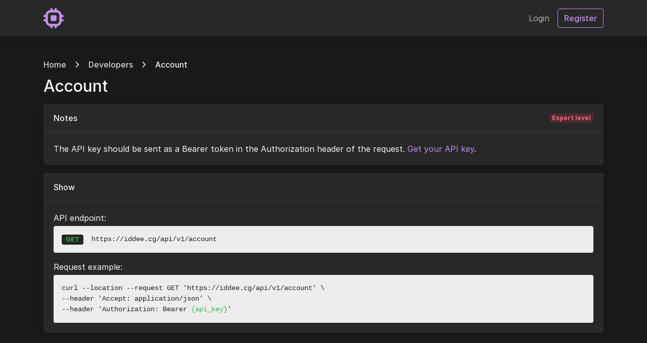

--- FILE ---
content_type: text/html; charset=UTF-8
request_url: https://iddee.cg/developers/account
body_size: 10232
content:
<!DOCTYPE html>
<html lang="en" class="h-100 scroll-behavior-smooth dark" dir="ltr">
<head>
    <meta charset="utf-8">
    <meta name="viewport" content="width=device-width, initial-scale=1">

    <!-- CSRF Token -->
    <meta name="csrf-token" content="IkOUHU4PYorIKYmOc5NzYHB7XwrevW1y3HyrQdeo">

    <title>Account - Developers - iDdee Ai Tools</title>

    

    <link href="https://iddee.cg/uploads/brand/favicon.png" rel="icon">

    <!-- Scripts -->
    <script src="https://iddee.cg/js/app.js" defer></script>

    
    <!-- Styles -->
    <link href="https://iddee.cg/css/app.dark.css" rel="stylesheet" data-theme-light="https://iddee.cg/css/app.css" data-theme-dark="https://iddee.cg/css/app.dark.css" data-theme-target="href">

    

            <style>
            @import url("https://rsms.me/inter/inter.css");
        </style>
    </head>
    <body class="d-flex flex-column">
                            
        <div id="header" class="header sticky-top shadow bg-base-0 z-1025">
        <div class="container">
            <nav class="navbar navbar-expand-lg navbar-light px-0 py-3">
                <a href="https://iddee.cg" aria-label="iDdee Ai Tools" class="navbar-brand p-0">
                    <div class="logo">
                        <img src="https://iddee.cg/uploads/brand/logo_dark.svg" alt="iDdee Ai Tools" width="auto" height="40" data-theme-dark="https://iddee.cg/uploads/brand/logo_dark.svg" data-theme-light="https://iddee.cg/uploads/brand/logo.svg" data-theme-target="src">
                    </div>
                </a>
                <button class="navbar-toggler border-0 p-0" type="button" data-toggle="collapse" data-target="#header-navbar" aria-controls="header-navbar" aria-expanded="false" aria-label="Toggle navigation">
                    <span class="navbar-toggler-icon"></span>
                </button>

                <div class="collapse navbar-collapse" id="header-navbar">
                    <ul class="navbar-nav pt-2 p-lg-0 ml-auto">
                        
                        <li class="nav-item">
                            <a class="nav-link" href="https://iddee.cg/login" role="button">Login</a>
                        </li>

                                                    <li class="nav-item d-flex align-items-center">
                                <a class="btn btn-outline-primary" href="https://iddee.cg/register" role="button">Register</a>
                            </li>
                                            </ul>
                </div>
            </nav>
        </div>
    </div>

        <div class="d-flex flex-column flex-fill ">
                <div class="bg-base-1 flex-fill">
        <div class="container h-100 py-3 my-3">

            <nav aria-label="breadcrumb">
        <ol class="breadcrumb px-0 bg-transparent font-weight-medium mb-0">
                                                <li class="breadcrumb-item d-flex align-items-center">
                                                    <a href="https://iddee.cg" class="text-muted">Home</a>
                                            <svg xmlns="http://www.w3.org/2000/svg" class="fill-current width-3 height-3 mx-3 text-muted" viewBox="0 0 7.41 12"><path d="M0,1.41,4.58,6,0,10.59,1.41,12l6-6-6-6Z"/></svg></li>
                                                                <li class="breadcrumb-item d-flex align-items-center">
                                                    <a href="https://iddee.cg/developers" class="text-muted">Developers</a>
                                            <svg xmlns="http://www.w3.org/2000/svg" class="fill-current width-3 height-3 mx-3 text-muted" viewBox="0 0 7.41 12"><path d="M0,1.41,4.58,6,0,10.59,1.41,12l6-6-6-6Z"/></svg></li>
                                                                <li class="breadcrumb-item active text-dark">Account</li>
                                    </ol>
    </nav>

            <h1 class="h2 mb-0 d-inline-block">Account</h1>

            <div class="card border-0 shadow-sm mt-3">
    <div class="card-header align-items-center">
        <div class="row">
            <div class="col">
                <div class="font-weight-medium py-1">Notes</div>
            </div>
            <div class="col-auto d-flex align-items-center">
                <div class="badge badge-danger">Expert level</div>
            </div>
        </div>
    </div>

    <div class="card-body">
        The API key should be sent as a Bearer token in the Authorization header of the request. <a href="https://iddee.cg/account/api">Get your API key</a>.
    </div>
</div>
            <div class="card border-0 shadow-sm mt-3">
                <div class="card-header align-items-center">
                    <div class="row">
                        <div class="col"><div class="font-weight-medium py-1">Show</div></div>
                    </div>
                </div>

                <div class="card-body">
                    <p class="mb-1">
                        API endpoint:
                    </p>

<div class="bg-dark text-light p-3 rounded d-flex align-items-center mb-3" dir="ltr">
    <span class="badge bg-light text-success px-2 py-1 mr-3">GET</span>
    <pre class="m-0 text-light">https://iddee.cg/api/v1/account</pre>
</div>

                    <p class="mb-1">
                        Request example:
                    </p>
<pre class="bg-dark text-light p-3 mb-0 rounded text-left" dir="ltr">
curl --location --request GET 'https://iddee.cg/api/v1/account' \
--header 'Accept: application/json' \
--header 'Authorization: Bearer <span class="text-success">{api_key}</span>'
</pre>
                </div>
            </div>
        </div>
    </div>

            <div class="modal fade" id="modal" tabindex="-1" role="dialog" aria-labelledby="modal-label" aria-hidden="true">
    <div class="modal-dialog modal-dialog-centered" role="dialog">
        <div class="modal-content border-0 shadow">
            <div class="modal-header">
                <h6 class="modal-title" id="modal-label"></h6>
                <button type="button" class="close d-flex align-items-center justify-content-center width-12 height-14" data-dismiss="modal" aria-label="Close">
                    <span aria-hidden="true" class="d-flex align-items-center"><svg xmlns="http://www.w3.org/2000/svg" class="fill-current width-4 height-4" viewBox="0 0 16 16"><rect width="16" height="16" style="fill:none"/><path d="M9.41,8l5.3-5.29a1,1,0,1,0-1.42-1.42L8,6.59,2.71,1.29A1,1,0,0,0,1.29,2.71L6.59,8l-5.3,5.29a1,1,0,0,0,0,1.42,1,1,0,0,0,1.42,0L8,9.41l5.29,5.3a1,1,0,0,0,1.42,0,1,1,0,0,0,0-1.42Z"/></svg></span>
                </button>
            </div>
            <div class="modal-body py-0">
                <div class="my-3" id="modal-text"></div>
                <div class="my-3" id="modal-sub-text"></div>
            </div>
            <div class="modal-footer">
                <button type="button" class="btn btn-secondary" data-dismiss="modal">Close</button>
                <form action="https://iddee.cg" method="post" enctype="multipart/form-data">

                    <input type="hidden" name="_token" value="IkOUHU4PYorIKYmOc5NzYHB7XwrevW1y3HyrQdeo">
                    <button type="submit" id="modal-button"></button>
                </form>
            </div>
        </div>
    </div>
</div>
            <footer id="footer" class="footer bg-base-0">
    <div class="container py-5">
                    <div class="row">
                <div class="col-12 col-lg">
                    <ul class="nav p-0 mx-n3 mb-3 mb-lg-0 d-flex flex-column flex-lg-row">
                        <li class="nav-item d-flex">
                            <a href="https://iddee.cg/contact" class="nav-link py-1">Contact</a>
                        </li>

                        <li class="nav-item d-flex">
                            <a href="" class="nav-link py-1">Terms</a>
                        </li>

                        <li class="nav-item d-flex">
                            <a href="" class="nav-link py-1">Privacy</a>
                        </li>

                        <li class="nav-item">
                            <a href="https://iddee.cg/developers" class="nav-link py-1">Developers</a>
                        </li>

                                            </ul>
                </div>
                <div class="col-12 col-lg-auto">
                    <div class="mt-auto py-1 d-flex align-items-center">
                                                                                                                                                                                                                                                            </div>
                </div>
            </div>
            <hr>
                <div class="row">
            <div class="col-12 col-lg order-2 order-lg-1">
                <div class="text-muted py-1">© 2026 iDdee Ai Tools. All rights reserved.</div>
            </div>
            <div class="col-12 col-lg-auto order-1 order-lg-2 d-flex flex-column flex-lg-row">
                <div class="nav p-0 mx-n3 mb-3 mb-lg-0 d-flex flex-column flex-lg-row">
                    <div class="nav-item d-flex">
                        <a href="#" class="nav-link py-1 d-flex align-items-center text-secondary" id="dark-mode" data-tooltip="true" title="Change theme">
                            <svg xmlns="http://www.w3.org/2000/svg" class="width-4 height-4 fill-current mr-2" viewBox="0 0 17.58 17.58"><path d="M8.79,3.29v11a5.5,5.5,0,0,0,0-11Z"/><path d="M8.79,2A6.79,6.79,0,1,1,2,8.79,6.8,6.8,0,0,1,8.79,2m0-2a8.79,8.79,0,1,0,8.79,8.79A8.8,8.8,0,0,0,8.79,0Z"/></svg>                            <span class="text-muted" data-text-light="Light" data-text-dark="Dark">Dark</span>
                        </a>
                    </div>

                                    </div>
            </div>
        </div>
    </div>

    </footer>
        </div>
    </body>
</html>


--- FILE ---
content_type: application/javascript
request_url: https://iddee.cg/js/app.js
body_size: 413227
content:
!function(t,e){"use strict";"object"==typeof module&&"object"==typeof module.exports?module.exports=t.document?e(t,!0):function(t){if(!t.document)throw new Error("jQuery requires a window with a document");return e(t)}:e(t)}("undefined"!=typeof window?window:this,(function(t,e){"use strict";var n=[],r=Object.getPrototypeOf,o=n.slice,i=n.flat?function(t){return n.flat.call(t)}:function(t){return n.concat.apply([],t)},a=n.push,l=n.indexOf,s={},u=s.toString,c=s.hasOwnProperty,f=c.toString,d=f.call(Object),h={},p=function(t){return"function"==typeof t&&"number"!=typeof t.nodeType&&"function"!=typeof t.item},y=function(t){return null!=t&&t===t.window},m=t.document,v={type:!0,src:!0,nonce:!0,noModule:!0};function g(t,e,n){var r,o,i=(n=n||m).createElement("script");if(i.text=t,e)for(r in v)(o=e[r]||e.getAttribute&&e.getAttribute(r))&&i.setAttribute(r,o);n.head.appendChild(i).parentNode.removeChild(i)}function b(t){return null==t?t+"":"object"==typeof t||"function"==typeof t?s[u.call(t)]||"object":typeof t}var _="3.6.3",w=function(t,e){return new w.fn.init(t,e)};function x(t){var e=!!t&&"length"in t&&t.length,n=b(t);return!p(t)&&!y(t)&&("array"===n||0===e||"number"==typeof e&&0<e&&e-1 in t)}w.fn=w.prototype={jquery:_,constructor:w,length:0,toArray:function(){return o.call(this)},get:function(t){return null==t?o.call(this):t<0?this[t+this.length]:this[t]},pushStack:function(t){var e=w.merge(this.constructor(),t);return e.prevObject=this,e},each:function(t){return w.each(this,t)},map:function(t){return this.pushStack(w.map(this,(function(e,n){return t.call(e,n,e)})))},slice:function(){return this.pushStack(o.apply(this,arguments))},first:function(){return this.eq(0)},last:function(){return this.eq(-1)},even:function(){return this.pushStack(w.grep(this,(function(t,e){return(e+1)%2})))},odd:function(){return this.pushStack(w.grep(this,(function(t,e){return e%2})))},eq:function(t){var e=this.length,n=+t+(t<0?e:0);return this.pushStack(0<=n&&n<e?[this[n]]:[])},end:function(){return this.prevObject||this.constructor()},push:a,sort:n.sort,splice:n.splice},w.extend=w.fn.extend=function(){var t,e,n,r,o,i,a=arguments[0]||{},l=1,s=arguments.length,u=!1;for("boolean"==typeof a&&(u=a,a=arguments[l]||{},l++),"object"==typeof a||p(a)||(a={}),l===s&&(a=this,l--);l<s;l++)if(null!=(t=arguments[l]))for(e in t)r=t[e],"__proto__"!==e&&a!==r&&(u&&r&&(w.isPlainObject(r)||(o=Array.isArray(r)))?(n=a[e],i=o&&!Array.isArray(n)?[]:o||w.isPlainObject(n)?n:{},o=!1,a[e]=w.extend(u,i,r)):void 0!==r&&(a[e]=r));return a},w.extend({expando:"jQuery"+(_+Math.random()).replace(/\D/g,""),isReady:!0,error:function(t){throw new Error(t)},noop:function(){},isPlainObject:function(t){var e,n;return!(!t||"[object Object]"!==u.call(t)||(e=r(t))&&("function"!=typeof(n=c.call(e,"constructor")&&e.constructor)||f.call(n)!==d))},isEmptyObject:function(t){var e;for(e in t)return!1;return!0},globalEval:function(t,e,n){g(t,{nonce:e&&e.nonce},n)},each:function(t,e){var n,r=0;if(x(t))for(n=t.length;r<n&&!1!==e.call(t[r],r,t[r]);r++);else for(r in t)if(!1===e.call(t[r],r,t[r]))break;return t},makeArray:function(t,e){var n=e||[];return null!=t&&(x(Object(t))?w.merge(n,"string"==typeof t?[t]:t):a.call(n,t)),n},inArray:function(t,e,n){return null==e?-1:l.call(e,t,n)},merge:function(t,e){for(var n=+e.length,r=0,o=t.length;r<n;r++)t[o++]=e[r];return t.length=o,t},grep:function(t,e,n){for(var r=[],o=0,i=t.length,a=!n;o<i;o++)!e(t[o],o)!==a&&r.push(t[o]);return r},map:function(t,e,n){var r,o,a=0,l=[];if(x(t))for(r=t.length;a<r;a++)null!=(o=e(t[a],a,n))&&l.push(o);else for(a in t)null!=(o=e(t[a],a,n))&&l.push(o);return i(l)},guid:1,support:h}),"function"==typeof Symbol&&(w.fn[Symbol.iterator]=n[Symbol.iterator]),w.each("Boolean Number String Function Array Date RegExp Object Error Symbol".split(" "),(function(t,e){s["[object "+e+"]"]=e.toLowerCase()}));var E=function(t){var e,n,r,o,i,a,l,s,u,c,f,d,h,p,y,m,v,g,b,_="sizzle"+1*new Date,w=t.document,x=0,E=0,O=st(),k=st(),T=st(),S=st(),A=function(t,e){return t===e&&(f=!0),0},N={}.hasOwnProperty,C=[],j=C.pop,q=C.push,L=C.push,P=C.slice,D=function(t,e){for(var n=0,r=t.length;n<r;n++)if(t[n]===e)return n;return-1},I="checked|selected|async|autofocus|autoplay|controls|defer|disabled|hidden|ismap|loop|multiple|open|readonly|required|scoped",R="[\\x20\\t\\r\\n\\f]",M="(?:\\\\[\\da-fA-F]{1,6}"+R+"?|\\\\[^\\r\\n\\f]|[\\w-]|[^\0-\\x7f])+",B="\\["+R+"*("+M+")(?:"+R+"*([*^$|!~]?=)"+R+"*(?:'((?:\\\\.|[^\\\\'])*)'|\"((?:\\\\.|[^\\\\\"])*)\"|("+M+"))|)"+R+"*\\]",H=":("+M+")(?:\\((('((?:\\\\.|[^\\\\'])*)'|\"((?:\\\\.|[^\\\\\"])*)\")|((?:\\\\.|[^\\\\()[\\]]|"+B+")*)|.*)\\)|)",F=new RegExp(R+"+","g"),U=new RegExp("^"+R+"+|((?:^|[^\\\\])(?:\\\\.)*)"+R+"+$","g"),W=new RegExp("^"+R+"*,"+R+"*"),z=new RegExp("^"+R+"*([>+~]|"+R+")"+R+"*"),K=new RegExp(R+"|>"),V=new RegExp(H),Q=new RegExp("^"+M+"$"),$={ID:new RegExp("^#("+M+")"),CLASS:new RegExp("^\\.("+M+")"),TAG:new RegExp("^("+M+"|[*])"),ATTR:new RegExp("^"+B),PSEUDO:new RegExp("^"+H),CHILD:new RegExp("^:(only|first|last|nth|nth-last)-(child|of-type)(?:\\("+R+"*(even|odd|(([+-]|)(\\d*)n|)"+R+"*(?:([+-]|)"+R+"*(\\d+)|))"+R+"*\\)|)","i"),bool:new RegExp("^(?:"+I+")$","i"),needsContext:new RegExp("^"+R+"*[>+~]|:(even|odd|eq|gt|lt|nth|first|last)(?:\\("+R+"*((?:-\\d)?\\d*)"+R+"*\\)|)(?=[^-]|$)","i")},Y=/HTML$/i,X=/^(?:input|select|textarea|button)$/i,Z=/^h\d$/i,G=/^[^{]+\{\s*\[native \w/,J=/^(?:#([\w-]+)|(\w+)|\.([\w-]+))$/,tt=/[+~]/,et=new RegExp("\\\\[\\da-fA-F]{1,6}"+R+"?|\\\\([^\\r\\n\\f])","g"),nt=function(t,e){var n="0x"+t.slice(1)-65536;return e||(n<0?String.fromCharCode(n+65536):String.fromCharCode(n>>10|55296,1023&n|56320))},rt=/([\0-\x1f\x7f]|^-?\d)|^-$|[^\0-\x1f\x7f-\uFFFF\w-]/g,ot=function(t,e){return e?"\0"===t?"�":t.slice(0,-1)+"\\"+t.charCodeAt(t.length-1).toString(16)+" ":"\\"+t},it=function(){d()},at=_t((function(t){return!0===t.disabled&&"fieldset"===t.nodeName.toLowerCase()}),{dir:"parentNode",next:"legend"});try{L.apply(C=P.call(w.childNodes),w.childNodes),C[w.childNodes.length].nodeType}catch(e){L={apply:C.length?function(t,e){q.apply(t,P.call(e))}:function(t,e){for(var n=t.length,r=0;t[n++]=e[r++];);t.length=n-1}}}function lt(t,e,r,o){var i,l,u,c,f,p,v,g=e&&e.ownerDocument,w=e?e.nodeType:9;if(r=r||[],"string"!=typeof t||!t||1!==w&&9!==w&&11!==w)return r;if(!o&&(d(e),e=e||h,y)){if(11!==w&&(f=J.exec(t)))if(i=f[1]){if(9===w){if(!(u=e.getElementById(i)))return r;if(u.id===i)return r.push(u),r}else if(g&&(u=g.getElementById(i))&&b(e,u)&&u.id===i)return r.push(u),r}else{if(f[2])return L.apply(r,e.getElementsByTagName(t)),r;if((i=f[3])&&n.getElementsByClassName&&e.getElementsByClassName)return L.apply(r,e.getElementsByClassName(i)),r}if(n.qsa&&!S[t+" "]&&(!m||!m.test(t))&&(1!==w||"object"!==e.nodeName.toLowerCase())){if(v=t,g=e,1===w&&(K.test(t)||z.test(t))){for((g=tt.test(t)&&vt(e.parentNode)||e)===e&&n.scope||((c=e.getAttribute("id"))?c=c.replace(rt,ot):e.setAttribute("id",c=_)),l=(p=a(t)).length;l--;)p[l]=(c?"#"+c:":scope")+" "+bt(p[l]);v=p.join(",")}try{if(n.cssSupportsSelector&&!CSS.supports("selector(:is("+v+"))"))throw new Error;return L.apply(r,g.querySelectorAll(v)),r}catch(e){S(t,!0)}finally{c===_&&e.removeAttribute("id")}}}return s(t.replace(U,"$1"),e,r,o)}function st(){var t=[];return function e(n,o){return t.push(n+" ")>r.cacheLength&&delete e[t.shift()],e[n+" "]=o}}function ut(t){return t[_]=!0,t}function ct(t){var e=h.createElement("fieldset");try{return!!t(e)}catch(t){return!1}finally{e.parentNode&&e.parentNode.removeChild(e),e=null}}function ft(t,e){for(var n=t.split("|"),o=n.length;o--;)r.attrHandle[n[o]]=e}function dt(t,e){var n=e&&t,r=n&&1===t.nodeType&&1===e.nodeType&&t.sourceIndex-e.sourceIndex;if(r)return r;if(n)for(;n=n.nextSibling;)if(n===e)return-1;return t?1:-1}function ht(t){return function(e){return"input"===e.nodeName.toLowerCase()&&e.type===t}}function pt(t){return function(e){var n=e.nodeName.toLowerCase();return("input"===n||"button"===n)&&e.type===t}}function yt(t){return function(e){return"form"in e?e.parentNode&&!1===e.disabled?"label"in e?"label"in e.parentNode?e.parentNode.disabled===t:e.disabled===t:e.isDisabled===t||e.isDisabled!==!t&&at(e)===t:e.disabled===t:"label"in e&&e.disabled===t}}function mt(t){return ut((function(e){return e=+e,ut((function(n,r){for(var o,i=t([],n.length,e),a=i.length;a--;)n[o=i[a]]&&(n[o]=!(r[o]=n[o]))}))}))}function vt(t){return t&&void 0!==t.getElementsByTagName&&t}for(e in n=lt.support={},i=lt.isXML=function(t){var e=t&&t.namespaceURI,n=t&&(t.ownerDocument||t).documentElement;return!Y.test(e||n&&n.nodeName||"HTML")},d=lt.setDocument=function(t){var e,o,a=t?t.ownerDocument||t:w;return a!=h&&9===a.nodeType&&a.documentElement&&(p=(h=a).documentElement,y=!i(h),w!=h&&(o=h.defaultView)&&o.top!==o&&(o.addEventListener?o.addEventListener("unload",it,!1):o.attachEvent&&o.attachEvent("onunload",it)),n.scope=ct((function(t){return p.appendChild(t).appendChild(h.createElement("div")),void 0!==t.querySelectorAll&&!t.querySelectorAll(":scope fieldset div").length})),n.cssSupportsSelector=ct((function(){return CSS.supports("selector(*)")&&h.querySelectorAll(":is(:jqfake)")&&!CSS.supports("selector(:is(*,:jqfake))")})),n.attributes=ct((function(t){return t.className="i",!t.getAttribute("className")})),n.getElementsByTagName=ct((function(t){return t.appendChild(h.createComment("")),!t.getElementsByTagName("*").length})),n.getElementsByClassName=G.test(h.getElementsByClassName),n.getById=ct((function(t){return p.appendChild(t).id=_,!h.getElementsByName||!h.getElementsByName(_).length})),n.getById?(r.filter.ID=function(t){var e=t.replace(et,nt);return function(t){return t.getAttribute("id")===e}},r.find.ID=function(t,e){if(void 0!==e.getElementById&&y){var n=e.getElementById(t);return n?[n]:[]}}):(r.filter.ID=function(t){var e=t.replace(et,nt);return function(t){var n=void 0!==t.getAttributeNode&&t.getAttributeNode("id");return n&&n.value===e}},r.find.ID=function(t,e){if(void 0!==e.getElementById&&y){var n,r,o,i=e.getElementById(t);if(i){if((n=i.getAttributeNode("id"))&&n.value===t)return[i];for(o=e.getElementsByName(t),r=0;i=o[r++];)if((n=i.getAttributeNode("id"))&&n.value===t)return[i]}return[]}}),r.find.TAG=n.getElementsByTagName?function(t,e){return void 0!==e.getElementsByTagName?e.getElementsByTagName(t):n.qsa?e.querySelectorAll(t):void 0}:function(t,e){var n,r=[],o=0,i=e.getElementsByTagName(t);if("*"===t){for(;n=i[o++];)1===n.nodeType&&r.push(n);return r}return i},r.find.CLASS=n.getElementsByClassName&&function(t,e){if(void 0!==e.getElementsByClassName&&y)return e.getElementsByClassName(t)},v=[],m=[],(n.qsa=G.test(h.querySelectorAll))&&(ct((function(t){var e;p.appendChild(t).innerHTML="<a id='"+_+"'></a><select id='"+_+"-\r\\' msallowcapture=''><option selected=''></option></select>",t.querySelectorAll("[msallowcapture^='']").length&&m.push("[*^$]="+R+"*(?:''|\"\")"),t.querySelectorAll("[selected]").length||m.push("\\["+R+"*(?:value|"+I+")"),t.querySelectorAll("[id~="+_+"-]").length||m.push("~="),(e=h.createElement("input")).setAttribute("name",""),t.appendChild(e),t.querySelectorAll("[name='']").length||m.push("\\["+R+"*name"+R+"*="+R+"*(?:''|\"\")"),t.querySelectorAll(":checked").length||m.push(":checked"),t.querySelectorAll("a#"+_+"+*").length||m.push(".#.+[+~]"),t.querySelectorAll("\\\f"),m.push("[\\r\\n\\f]")})),ct((function(t){t.innerHTML="<a href='' disabled='disabled'></a><select disabled='disabled'><option/></select>";var e=h.createElement("input");e.setAttribute("type","hidden"),t.appendChild(e).setAttribute("name","D"),t.querySelectorAll("[name=d]").length&&m.push("name"+R+"*[*^$|!~]?="),2!==t.querySelectorAll(":enabled").length&&m.push(":enabled",":disabled"),p.appendChild(t).disabled=!0,2!==t.querySelectorAll(":disabled").length&&m.push(":enabled",":disabled"),t.querySelectorAll("*,:x"),m.push(",.*:")}))),(n.matchesSelector=G.test(g=p.matches||p.webkitMatchesSelector||p.mozMatchesSelector||p.oMatchesSelector||p.msMatchesSelector))&&ct((function(t){n.disconnectedMatch=g.call(t,"*"),g.call(t,"[s!='']:x"),v.push("!=",H)})),n.cssSupportsSelector||m.push(":has"),m=m.length&&new RegExp(m.join("|")),v=v.length&&new RegExp(v.join("|")),e=G.test(p.compareDocumentPosition),b=e||G.test(p.contains)?function(t,e){var n=9===t.nodeType&&t.documentElement||t,r=e&&e.parentNode;return t===r||!(!r||1!==r.nodeType||!(n.contains?n.contains(r):t.compareDocumentPosition&&16&t.compareDocumentPosition(r)))}:function(t,e){if(e)for(;e=e.parentNode;)if(e===t)return!0;return!1},A=e?function(t,e){if(t===e)return f=!0,0;var r=!t.compareDocumentPosition-!e.compareDocumentPosition;return r||(1&(r=(t.ownerDocument||t)==(e.ownerDocument||e)?t.compareDocumentPosition(e):1)||!n.sortDetached&&e.compareDocumentPosition(t)===r?t==h||t.ownerDocument==w&&b(w,t)?-1:e==h||e.ownerDocument==w&&b(w,e)?1:c?D(c,t)-D(c,e):0:4&r?-1:1)}:function(t,e){if(t===e)return f=!0,0;var n,r=0,o=t.parentNode,i=e.parentNode,a=[t],l=[e];if(!o||!i)return t==h?-1:e==h?1:o?-1:i?1:c?D(c,t)-D(c,e):0;if(o===i)return dt(t,e);for(n=t;n=n.parentNode;)a.unshift(n);for(n=e;n=n.parentNode;)l.unshift(n);for(;a[r]===l[r];)r++;return r?dt(a[r],l[r]):a[r]==w?-1:l[r]==w?1:0}),h},lt.matches=function(t,e){return lt(t,null,null,e)},lt.matchesSelector=function(t,e){if(d(t),n.matchesSelector&&y&&!S[e+" "]&&(!v||!v.test(e))&&(!m||!m.test(e)))try{var r=g.call(t,e);if(r||n.disconnectedMatch||t.document&&11!==t.document.nodeType)return r}catch(t){S(e,!0)}return 0<lt(e,h,null,[t]).length},lt.contains=function(t,e){return(t.ownerDocument||t)!=h&&d(t),b(t,e)},lt.attr=function(t,e){(t.ownerDocument||t)!=h&&d(t);var o=r.attrHandle[e.toLowerCase()],i=o&&N.call(r.attrHandle,e.toLowerCase())?o(t,e,!y):void 0;return void 0!==i?i:n.attributes||!y?t.getAttribute(e):(i=t.getAttributeNode(e))&&i.specified?i.value:null},lt.escape=function(t){return(t+"").replace(rt,ot)},lt.error=function(t){throw new Error("Syntax error, unrecognized expression: "+t)},lt.uniqueSort=function(t){var e,r=[],o=0,i=0;if(f=!n.detectDuplicates,c=!n.sortStable&&t.slice(0),t.sort(A),f){for(;e=t[i++];)e===t[i]&&(o=r.push(i));for(;o--;)t.splice(r[o],1)}return c=null,t},o=lt.getText=function(t){var e,n="",r=0,i=t.nodeType;if(i){if(1===i||9===i||11===i){if("string"==typeof t.textContent)return t.textContent;for(t=t.firstChild;t;t=t.nextSibling)n+=o(t)}else if(3===i||4===i)return t.nodeValue}else for(;e=t[r++];)n+=o(e);return n},(r=lt.selectors={cacheLength:50,createPseudo:ut,match:$,attrHandle:{},find:{},relative:{">":{dir:"parentNode",first:!0}," ":{dir:"parentNode"},"+":{dir:"previousSibling",first:!0},"~":{dir:"previousSibling"}},preFilter:{ATTR:function(t){return t[1]=t[1].replace(et,nt),t[3]=(t[3]||t[4]||t[5]||"").replace(et,nt),"~="===t[2]&&(t[3]=" "+t[3]+" "),t.slice(0,4)},CHILD:function(t){return t[1]=t[1].toLowerCase(),"nth"===t[1].slice(0,3)?(t[3]||lt.error(t[0]),t[4]=+(t[4]?t[5]+(t[6]||1):2*("even"===t[3]||"odd"===t[3])),t[5]=+(t[7]+t[8]||"odd"===t[3])):t[3]&&lt.error(t[0]),t},PSEUDO:function(t){var e,n=!t[6]&&t[2];return $.CHILD.test(t[0])?null:(t[3]?t[2]=t[4]||t[5]||"":n&&V.test(n)&&(e=a(n,!0))&&(e=n.indexOf(")",n.length-e)-n.length)&&(t[0]=t[0].slice(0,e),t[2]=n.slice(0,e)),t.slice(0,3))}},filter:{TAG:function(t){var e=t.replace(et,nt).toLowerCase();return"*"===t?function(){return!0}:function(t){return t.nodeName&&t.nodeName.toLowerCase()===e}},CLASS:function(t){var e=O[t+" "];return e||(e=new RegExp("(^|"+R+")"+t+"("+R+"|$)"))&&O(t,(function(t){return e.test("string"==typeof t.className&&t.className||void 0!==t.getAttribute&&t.getAttribute("class")||"")}))},ATTR:function(t,e,n){return function(r){var o=lt.attr(r,t);return null==o?"!="===e:!e||(o+="","="===e?o===n:"!="===e?o!==n:"^="===e?n&&0===o.indexOf(n):"*="===e?n&&-1<o.indexOf(n):"$="===e?n&&o.slice(-n.length)===n:"~="===e?-1<(" "+o.replace(F," ")+" ").indexOf(n):"|="===e&&(o===n||o.slice(0,n.length+1)===n+"-"))}},CHILD:function(t,e,n,r,o){var i="nth"!==t.slice(0,3),a="last"!==t.slice(-4),l="of-type"===e;return 1===r&&0===o?function(t){return!!t.parentNode}:function(e,n,s){var u,c,f,d,h,p,y=i!==a?"nextSibling":"previousSibling",m=e.parentNode,v=l&&e.nodeName.toLowerCase(),g=!s&&!l,b=!1;if(m){if(i){for(;y;){for(d=e;d=d[y];)if(l?d.nodeName.toLowerCase()===v:1===d.nodeType)return!1;p=y="only"===t&&!p&&"nextSibling"}return!0}if(p=[a?m.firstChild:m.lastChild],a&&g){for(b=(h=(u=(c=(f=(d=m)[_]||(d[_]={}))[d.uniqueID]||(f[d.uniqueID]={}))[t]||[])[0]===x&&u[1])&&u[2],d=h&&m.childNodes[h];d=++h&&d&&d[y]||(b=h=0)||p.pop();)if(1===d.nodeType&&++b&&d===e){c[t]=[x,h,b];break}}else if(g&&(b=h=(u=(c=(f=(d=e)[_]||(d[_]={}))[d.uniqueID]||(f[d.uniqueID]={}))[t]||[])[0]===x&&u[1]),!1===b)for(;(d=++h&&d&&d[y]||(b=h=0)||p.pop())&&((l?d.nodeName.toLowerCase()!==v:1!==d.nodeType)||!++b||(g&&((c=(f=d[_]||(d[_]={}))[d.uniqueID]||(f[d.uniqueID]={}))[t]=[x,b]),d!==e)););return(b-=o)===r||b%r==0&&0<=b/r}}},PSEUDO:function(t,e){var n,o=r.pseudos[t]||r.setFilters[t.toLowerCase()]||lt.error("unsupported pseudo: "+t);return o[_]?o(e):1<o.length?(n=[t,t,"",e],r.setFilters.hasOwnProperty(t.toLowerCase())?ut((function(t,n){for(var r,i=o(t,e),a=i.length;a--;)t[r=D(t,i[a])]=!(n[r]=i[a])})):function(t){return o(t,0,n)}):o}},pseudos:{not:ut((function(t){var e=[],n=[],r=l(t.replace(U,"$1"));return r[_]?ut((function(t,e,n,o){for(var i,a=r(t,null,o,[]),l=t.length;l--;)(i=a[l])&&(t[l]=!(e[l]=i))})):function(t,o,i){return e[0]=t,r(e,null,i,n),e[0]=null,!n.pop()}})),has:ut((function(t){return function(e){return 0<lt(t,e).length}})),contains:ut((function(t){return t=t.replace(et,nt),function(e){return-1<(e.textContent||o(e)).indexOf(t)}})),lang:ut((function(t){return Q.test(t||"")||lt.error("unsupported lang: "+t),t=t.replace(et,nt).toLowerCase(),function(e){var n;do{if(n=y?e.lang:e.getAttribute("xml:lang")||e.getAttribute("lang"))return(n=n.toLowerCase())===t||0===n.indexOf(t+"-")}while((e=e.parentNode)&&1===e.nodeType);return!1}})),target:function(e){var n=t.location&&t.location.hash;return n&&n.slice(1)===e.id},root:function(t){return t===p},focus:function(t){return t===h.activeElement&&(!h.hasFocus||h.hasFocus())&&!!(t.type||t.href||~t.tabIndex)},enabled:yt(!1),disabled:yt(!0),checked:function(t){var e=t.nodeName.toLowerCase();return"input"===e&&!!t.checked||"option"===e&&!!t.selected},selected:function(t){return t.parentNode&&t.parentNode.selectedIndex,!0===t.selected},empty:function(t){for(t=t.firstChild;t;t=t.nextSibling)if(t.nodeType<6)return!1;return!0},parent:function(t){return!r.pseudos.empty(t)},header:function(t){return Z.test(t.nodeName)},input:function(t){return X.test(t.nodeName)},button:function(t){var e=t.nodeName.toLowerCase();return"input"===e&&"button"===t.type||"button"===e},text:function(t){var e;return"input"===t.nodeName.toLowerCase()&&"text"===t.type&&(null==(e=t.getAttribute("type"))||"text"===e.toLowerCase())},first:mt((function(){return[0]})),last:mt((function(t,e){return[e-1]})),eq:mt((function(t,e,n){return[n<0?n+e:n]})),even:mt((function(t,e){for(var n=0;n<e;n+=2)t.push(n);return t})),odd:mt((function(t,e){for(var n=1;n<e;n+=2)t.push(n);return t})),lt:mt((function(t,e,n){for(var r=n<0?n+e:e<n?e:n;0<=--r;)t.push(r);return t})),gt:mt((function(t,e,n){for(var r=n<0?n+e:n;++r<e;)t.push(r);return t}))}}).pseudos.nth=r.pseudos.eq,{radio:!0,checkbox:!0,file:!0,password:!0,image:!0})r.pseudos[e]=ht(e);for(e in{submit:!0,reset:!0})r.pseudos[e]=pt(e);function gt(){}function bt(t){for(var e=0,n=t.length,r="";e<n;e++)r+=t[e].value;return r}function _t(t,e,n){var r=e.dir,o=e.next,i=o||r,a=n&&"parentNode"===i,l=E++;return e.first?function(e,n,o){for(;e=e[r];)if(1===e.nodeType||a)return t(e,n,o);return!1}:function(e,n,s){var u,c,f,d=[x,l];if(s){for(;e=e[r];)if((1===e.nodeType||a)&&t(e,n,s))return!0}else for(;e=e[r];)if(1===e.nodeType||a)if(c=(f=e[_]||(e[_]={}))[e.uniqueID]||(f[e.uniqueID]={}),o&&o===e.nodeName.toLowerCase())e=e[r]||e;else{if((u=c[i])&&u[0]===x&&u[1]===l)return d[2]=u[2];if((c[i]=d)[2]=t(e,n,s))return!0}return!1}}function wt(t){return 1<t.length?function(e,n,r){for(var o=t.length;o--;)if(!t[o](e,n,r))return!1;return!0}:t[0]}function xt(t,e,n,r,o){for(var i,a=[],l=0,s=t.length,u=null!=e;l<s;l++)(i=t[l])&&(n&&!n(i,r,o)||(a.push(i),u&&e.push(l)));return a}function Et(t,e,n,r,o,i){return r&&!r[_]&&(r=Et(r)),o&&!o[_]&&(o=Et(o,i)),ut((function(i,a,l,s){var u,c,f,d=[],h=[],p=a.length,y=i||function(t,e,n){for(var r=0,o=e.length;r<o;r++)lt(t,e[r],n);return n}(e||"*",l.nodeType?[l]:l,[]),m=!t||!i&&e?y:xt(y,d,t,l,s),v=n?o||(i?t:p||r)?[]:a:m;if(n&&n(m,v,l,s),r)for(u=xt(v,h),r(u,[],l,s),c=u.length;c--;)(f=u[c])&&(v[h[c]]=!(m[h[c]]=f));if(i){if(o||t){if(o){for(u=[],c=v.length;c--;)(f=v[c])&&u.push(m[c]=f);o(null,v=[],u,s)}for(c=v.length;c--;)(f=v[c])&&-1<(u=o?D(i,f):d[c])&&(i[u]=!(a[u]=f))}}else v=xt(v===a?v.splice(p,v.length):v),o?o(null,a,v,s):L.apply(a,v)}))}function Ot(t){for(var e,n,o,i=t.length,a=r.relative[t[0].type],l=a||r.relative[" "],s=a?1:0,c=_t((function(t){return t===e}),l,!0),f=_t((function(t){return-1<D(e,t)}),l,!0),d=[function(t,n,r){var o=!a&&(r||n!==u)||((e=n).nodeType?c(t,n,r):f(t,n,r));return e=null,o}];s<i;s++)if(n=r.relative[t[s].type])d=[_t(wt(d),n)];else{if((n=r.filter[t[s].type].apply(null,t[s].matches))[_]){for(o=++s;o<i&&!r.relative[t[o].type];o++);return Et(1<s&&wt(d),1<s&&bt(t.slice(0,s-1).concat({value:" "===t[s-2].type?"*":""})).replace(U,"$1"),n,s<o&&Ot(t.slice(s,o)),o<i&&Ot(t=t.slice(o)),o<i&&bt(t))}d.push(n)}return wt(d)}return gt.prototype=r.filters=r.pseudos,r.setFilters=new gt,a=lt.tokenize=function(t,e){var n,o,i,a,l,s,u,c=k[t+" "];if(c)return e?0:c.slice(0);for(l=t,s=[],u=r.preFilter;l;){for(a in n&&!(o=W.exec(l))||(o&&(l=l.slice(o[0].length)||l),s.push(i=[])),n=!1,(o=z.exec(l))&&(n=o.shift(),i.push({value:n,type:o[0].replace(U," ")}),l=l.slice(n.length)),r.filter)!(o=$[a].exec(l))||u[a]&&!(o=u[a](o))||(n=o.shift(),i.push({value:n,type:a,matches:o}),l=l.slice(n.length));if(!n)break}return e?l.length:l?lt.error(t):k(t,s).slice(0)},l=lt.compile=function(t,e){var n,o,i,l,s,c,f=[],p=[],m=T[t+" "];if(!m){for(e||(e=a(t)),n=e.length;n--;)(m=Ot(e[n]))[_]?f.push(m):p.push(m);(m=T(t,(o=p,l=0<(i=f).length,s=0<o.length,c=function(t,e,n,a,c){var f,p,m,v=0,g="0",b=t&&[],_=[],w=u,E=t||s&&r.find.TAG("*",c),O=x+=null==w?1:Math.random()||.1,k=E.length;for(c&&(u=e==h||e||c);g!==k&&null!=(f=E[g]);g++){if(s&&f){for(p=0,e||f.ownerDocument==h||(d(f),n=!y);m=o[p++];)if(m(f,e||h,n)){a.push(f);break}c&&(x=O)}l&&((f=!m&&f)&&v--,t&&b.push(f))}if(v+=g,l&&g!==v){for(p=0;m=i[p++];)m(b,_,e,n);if(t){if(0<v)for(;g--;)b[g]||_[g]||(_[g]=j.call(a));_=xt(_)}L.apply(a,_),c&&!t&&0<_.length&&1<v+i.length&&lt.uniqueSort(a)}return c&&(x=O,u=w),b},l?ut(c):c))).selector=t}return m},s=lt.select=function(t,e,n,o){var i,s,u,c,f,d="function"==typeof t&&t,h=!o&&a(t=d.selector||t);if(n=n||[],1===h.length){if(2<(s=h[0]=h[0].slice(0)).length&&"ID"===(u=s[0]).type&&9===e.nodeType&&y&&r.relative[s[1].type]){if(!(e=(r.find.ID(u.matches[0].replace(et,nt),e)||[])[0]))return n;d&&(e=e.parentNode),t=t.slice(s.shift().value.length)}for(i=$.needsContext.test(t)?0:s.length;i--&&(u=s[i],!r.relative[c=u.type]);)if((f=r.find[c])&&(o=f(u.matches[0].replace(et,nt),tt.test(s[0].type)&&vt(e.parentNode)||e))){if(s.splice(i,1),!(t=o.length&&bt(s)))return L.apply(n,o),n;break}}return(d||l(t,h))(o,e,!y,n,!e||tt.test(t)&&vt(e.parentNode)||e),n},n.sortStable=_.split("").sort(A).join("")===_,n.detectDuplicates=!!f,d(),n.sortDetached=ct((function(t){return 1&t.compareDocumentPosition(h.createElement("fieldset"))})),ct((function(t){return t.innerHTML="<a href='#'></a>","#"===t.firstChild.getAttribute("href")}))||ft("type|href|height|width",(function(t,e,n){if(!n)return t.getAttribute(e,"type"===e.toLowerCase()?1:2)})),n.attributes&&ct((function(t){return t.innerHTML="<input/>",t.firstChild.setAttribute("value",""),""===t.firstChild.getAttribute("value")}))||ft("value",(function(t,e,n){if(!n&&"input"===t.nodeName.toLowerCase())return t.defaultValue})),ct((function(t){return null==t.getAttribute("disabled")}))||ft(I,(function(t,e,n){var r;if(!n)return!0===t[e]?e.toLowerCase():(r=t.getAttributeNode(e))&&r.specified?r.value:null})),lt}(t);w.find=E,w.expr=E.selectors,w.expr[":"]=w.expr.pseudos,w.uniqueSort=w.unique=E.uniqueSort,w.text=E.getText,w.isXMLDoc=E.isXML,w.contains=E.contains,w.escapeSelector=E.escape;var O=function(t,e,n){for(var r=[],o=void 0!==n;(t=t[e])&&9!==t.nodeType;)if(1===t.nodeType){if(o&&w(t).is(n))break;r.push(t)}return r},k=function(t,e){for(var n=[];t;t=t.nextSibling)1===t.nodeType&&t!==e&&n.push(t);return n},T=w.expr.match.needsContext;function S(t,e){return t.nodeName&&t.nodeName.toLowerCase()===e.toLowerCase()}var A=/^<([a-z][^\/\0>:\x20\t\r\n\f]*)[\x20\t\r\n\f]*\/?>(?:<\/\1>|)$/i;function N(t,e,n){return p(e)?w.grep(t,(function(t,r){return!!e.call(t,r,t)!==n})):e.nodeType?w.grep(t,(function(t){return t===e!==n})):"string"!=typeof e?w.grep(t,(function(t){return-1<l.call(e,t)!==n})):w.filter(e,t,n)}w.filter=function(t,e,n){var r=e[0];return n&&(t=":not("+t+")"),1===e.length&&1===r.nodeType?w.find.matchesSelector(r,t)?[r]:[]:w.find.matches(t,w.grep(e,(function(t){return 1===t.nodeType})))},w.fn.extend({find:function(t){var e,n,r=this.length,o=this;if("string"!=typeof t)return this.pushStack(w(t).filter((function(){for(e=0;e<r;e++)if(w.contains(o[e],this))return!0})));for(n=this.pushStack([]),e=0;e<r;e++)w.find(t,o[e],n);return 1<r?w.uniqueSort(n):n},filter:function(t){return this.pushStack(N(this,t||[],!1))},not:function(t){return this.pushStack(N(this,t||[],!0))},is:function(t){return!!N(this,"string"==typeof t&&T.test(t)?w(t):t||[],!1).length}});var C,j=/^(?:\s*(<[\w\W]+>)[^>]*|#([\w-]+))$/;(w.fn.init=function(t,e,n){var r,o;if(!t)return this;if(n=n||C,"string"==typeof t){if(!(r="<"===t[0]&&">"===t[t.length-1]&&3<=t.length?[null,t,null]:j.exec(t))||!r[1]&&e)return!e||e.jquery?(e||n).find(t):this.constructor(e).find(t);if(r[1]){if(e=e instanceof w?e[0]:e,w.merge(this,w.parseHTML(r[1],e&&e.nodeType?e.ownerDocument||e:m,!0)),A.test(r[1])&&w.isPlainObject(e))for(r in e)p(this[r])?this[r](e[r]):this.attr(r,e[r]);return this}return(o=m.getElementById(r[2]))&&(this[0]=o,this.length=1),this}return t.nodeType?(this[0]=t,this.length=1,this):p(t)?void 0!==n.ready?n.ready(t):t(w):w.makeArray(t,this)}).prototype=w.fn,C=w(m);var q=/^(?:parents|prev(?:Until|All))/,L={children:!0,contents:!0,next:!0,prev:!0};function P(t,e){for(;(t=t[e])&&1!==t.nodeType;);return t}w.fn.extend({has:function(t){var e=w(t,this),n=e.length;return this.filter((function(){for(var t=0;t<n;t++)if(w.contains(this,e[t]))return!0}))},closest:function(t,e){var n,r=0,o=this.length,i=[],a="string"!=typeof t&&w(t);if(!T.test(t))for(;r<o;r++)for(n=this[r];n&&n!==e;n=n.parentNode)if(n.nodeType<11&&(a?-1<a.index(n):1===n.nodeType&&w.find.matchesSelector(n,t))){i.push(n);break}return this.pushStack(1<i.length?w.uniqueSort(i):i)},index:function(t){return t?"string"==typeof t?l.call(w(t),this[0]):l.call(this,t.jquery?t[0]:t):this[0]&&this[0].parentNode?this.first().prevAll().length:-1},add:function(t,e){return this.pushStack(w.uniqueSort(w.merge(this.get(),w(t,e))))},addBack:function(t){return this.add(null==t?this.prevObject:this.prevObject.filter(t))}}),w.each({parent:function(t){var e=t.parentNode;return e&&11!==e.nodeType?e:null},parents:function(t){return O(t,"parentNode")},parentsUntil:function(t,e,n){return O(t,"parentNode",n)},next:function(t){return P(t,"nextSibling")},prev:function(t){return P(t,"previousSibling")},nextAll:function(t){return O(t,"nextSibling")},prevAll:function(t){return O(t,"previousSibling")},nextUntil:function(t,e,n){return O(t,"nextSibling",n)},prevUntil:function(t,e,n){return O(t,"previousSibling",n)},siblings:function(t){return k((t.parentNode||{}).firstChild,t)},children:function(t){return k(t.firstChild)},contents:function(t){return null!=t.contentDocument&&r(t.contentDocument)?t.contentDocument:(S(t,"template")&&(t=t.content||t),w.merge([],t.childNodes))}},(function(t,e){w.fn[t]=function(n,r){var o=w.map(this,e,n);return"Until"!==t.slice(-5)&&(r=n),r&&"string"==typeof r&&(o=w.filter(r,o)),1<this.length&&(L[t]||w.uniqueSort(o),q.test(t)&&o.reverse()),this.pushStack(o)}}));var D=/[^\x20\t\r\n\f]+/g;function I(t){return t}function R(t){throw t}function M(t,e,n,r){var o;try{t&&p(o=t.promise)?o.call(t).done(e).fail(n):t&&p(o=t.then)?o.call(t,e,n):e.apply(void 0,[t].slice(r))}catch(t){n.apply(void 0,[t])}}w.Callbacks=function(t){var e,n;t="string"==typeof t?(e=t,n={},w.each(e.match(D)||[],(function(t,e){n[e]=!0})),n):w.extend({},t);var r,o,i,a,l=[],s=[],u=-1,c=function(){for(a=a||t.once,i=r=!0;s.length;u=-1)for(o=s.shift();++u<l.length;)!1===l[u].apply(o[0],o[1])&&t.stopOnFalse&&(u=l.length,o=!1);t.memory||(o=!1),r=!1,a&&(l=o?[]:"")},f={add:function(){return l&&(o&&!r&&(u=l.length-1,s.push(o)),function e(n){w.each(n,(function(n,r){p(r)?t.unique&&f.has(r)||l.push(r):r&&r.length&&"string"!==b(r)&&e(r)}))}(arguments),o&&!r&&c()),this},remove:function(){return w.each(arguments,(function(t,e){for(var n;-1<(n=w.inArray(e,l,n));)l.splice(n,1),n<=u&&u--})),this},has:function(t){return t?-1<w.inArray(t,l):0<l.length},empty:function(){return l&&(l=[]),this},disable:function(){return a=s=[],l=o="",this},disabled:function(){return!l},lock:function(){return a=s=[],o||r||(l=o=""),this},locked:function(){return!!a},fireWith:function(t,e){return a||(e=[t,(e=e||[]).slice?e.slice():e],s.push(e),r||c()),this},fire:function(){return f.fireWith(this,arguments),this},fired:function(){return!!i}};return f},w.extend({Deferred:function(e){var n=[["notify","progress",w.Callbacks("memory"),w.Callbacks("memory"),2],["resolve","done",w.Callbacks("once memory"),w.Callbacks("once memory"),0,"resolved"],["reject","fail",w.Callbacks("once memory"),w.Callbacks("once memory"),1,"rejected"]],r="pending",o={state:function(){return r},always:function(){return i.done(arguments).fail(arguments),this},catch:function(t){return o.then(null,t)},pipe:function(){var t=arguments;return w.Deferred((function(e){w.each(n,(function(n,r){var o=p(t[r[4]])&&t[r[4]];i[r[1]]((function(){var t=o&&o.apply(this,arguments);t&&p(t.promise)?t.promise().progress(e.notify).done(e.resolve).fail(e.reject):e[r[0]+"With"](this,o?[t]:arguments)}))})),t=null})).promise()},then:function(e,r,o){var i=0;function a(e,n,r,o){return function(){var l=this,s=arguments,u=function(){var t,u;if(!(e<i)){if((t=r.apply(l,s))===n.promise())throw new TypeError("Thenable self-resolution");u=t&&("object"==typeof t||"function"==typeof t)&&t.then,p(u)?o?u.call(t,a(i,n,I,o),a(i,n,R,o)):(i++,u.call(t,a(i,n,I,o),a(i,n,R,o),a(i,n,I,n.notifyWith))):(r!==I&&(l=void 0,s=[t]),(o||n.resolveWith)(l,s))}},c=o?u:function(){try{u()}catch(t){w.Deferred.exceptionHook&&w.Deferred.exceptionHook(t,c.stackTrace),i<=e+1&&(r!==R&&(l=void 0,s=[t]),n.rejectWith(l,s))}};e?c():(w.Deferred.getStackHook&&(c.stackTrace=w.Deferred.getStackHook()),t.setTimeout(c))}}return w.Deferred((function(t){n[0][3].add(a(0,t,p(o)?o:I,t.notifyWith)),n[1][3].add(a(0,t,p(e)?e:I)),n[2][3].add(a(0,t,p(r)?r:R))})).promise()},promise:function(t){return null!=t?w.extend(t,o):o}},i={};return w.each(n,(function(t,e){var a=e[2],l=e[5];o[e[1]]=a.add,l&&a.add((function(){r=l}),n[3-t][2].disable,n[3-t][3].disable,n[0][2].lock,n[0][3].lock),a.add(e[3].fire),i[e[0]]=function(){return i[e[0]+"With"](this===i?void 0:this,arguments),this},i[e[0]+"With"]=a.fireWith})),o.promise(i),e&&e.call(i,i),i},when:function(t){var e=arguments.length,n=e,r=Array(n),i=o.call(arguments),a=w.Deferred(),l=function(t){return function(n){r[t]=this,i[t]=1<arguments.length?o.call(arguments):n,--e||a.resolveWith(r,i)}};if(e<=1&&(M(t,a.done(l(n)).resolve,a.reject,!e),"pending"===a.state()||p(i[n]&&i[n].then)))return a.then();for(;n--;)M(i[n],l(n),a.reject);return a.promise()}});var B=/^(Eval|Internal|Range|Reference|Syntax|Type|URI)Error$/;w.Deferred.exceptionHook=function(e,n){t.console&&t.console.warn&&e&&B.test(e.name)&&t.console.warn("jQuery.Deferred exception: "+e.message,e.stack,n)},w.readyException=function(e){t.setTimeout((function(){throw e}))};var H=w.Deferred();function F(){m.removeEventListener("DOMContentLoaded",F),t.removeEventListener("load",F),w.ready()}w.fn.ready=function(t){return H.then(t).catch((function(t){w.readyException(t)})),this},w.extend({isReady:!1,readyWait:1,ready:function(t){(!0===t?--w.readyWait:w.isReady)||(w.isReady=!0)!==t&&0<--w.readyWait||H.resolveWith(m,[w])}}),w.ready.then=H.then,"complete"===m.readyState||"loading"!==m.readyState&&!m.documentElement.doScroll?t.setTimeout(w.ready):(m.addEventListener("DOMContentLoaded",F),t.addEventListener("load",F));var U=function(t,e,n,r,o,i,a){var l=0,s=t.length,u=null==n;if("object"===b(n))for(l in o=!0,n)U(t,e,l,n[l],!0,i,a);else if(void 0!==r&&(o=!0,p(r)||(a=!0),u&&(a?(e.call(t,r),e=null):(u=e,e=function(t,e,n){return u.call(w(t),n)})),e))for(;l<s;l++)e(t[l],n,a?r:r.call(t[l],l,e(t[l],n)));return o?t:u?e.call(t):s?e(t[0],n):i},W=/^-ms-/,z=/-([a-z])/g;function K(t,e){return e.toUpperCase()}function V(t){return t.replace(W,"ms-").replace(z,K)}var Q=function(t){return 1===t.nodeType||9===t.nodeType||!+t.nodeType};function $(){this.expando=w.expando+$.uid++}$.uid=1,$.prototype={cache:function(t){var e=t[this.expando];return e||(e={},Q(t)&&(t.nodeType?t[this.expando]=e:Object.defineProperty(t,this.expando,{value:e,configurable:!0}))),e},set:function(t,e,n){var r,o=this.cache(t);if("string"==typeof e)o[V(e)]=n;else for(r in e)o[V(r)]=e[r];return o},get:function(t,e){return void 0===e?this.cache(t):t[this.expando]&&t[this.expando][V(e)]},access:function(t,e,n){return void 0===e||e&&"string"==typeof e&&void 0===n?this.get(t,e):(this.set(t,e,n),void 0!==n?n:e)},remove:function(t,e){var n,r=t[this.expando];if(void 0!==r){if(void 0!==e){n=(e=Array.isArray(e)?e.map(V):(e=V(e))in r?[e]:e.match(D)||[]).length;for(;n--;)delete r[e[n]]}(void 0===e||w.isEmptyObject(r))&&(t.nodeType?t[this.expando]=void 0:delete t[this.expando])}},hasData:function(t){var e=t[this.expando];return void 0!==e&&!w.isEmptyObject(e)}};var Y=new $,X=new $,Z=/^(?:\{[\w\W]*\}|\[[\w\W]*\])$/,G=/[A-Z]/g;function J(t,e,n){var r,o;if(void 0===n&&1===t.nodeType)if(r="data-"+e.replace(G,"-$&").toLowerCase(),"string"==typeof(n=t.getAttribute(r))){try{n="true"===(o=n)||"false"!==o&&("null"===o?null:o===+o+""?+o:Z.test(o)?JSON.parse(o):o)}catch(t){}X.set(t,e,n)}else n=void 0;return n}w.extend({hasData:function(t){return X.hasData(t)||Y.hasData(t)},data:function(t,e,n){return X.access(t,e,n)},removeData:function(t,e){X.remove(t,e)},_data:function(t,e,n){return Y.access(t,e,n)},_removeData:function(t,e){Y.remove(t,e)}}),w.fn.extend({data:function(t,e){var n,r,o,i=this[0],a=i&&i.attributes;if(void 0===t){if(this.length&&(o=X.get(i),1===i.nodeType&&!Y.get(i,"hasDataAttrs"))){for(n=a.length;n--;)a[n]&&0===(r=a[n].name).indexOf("data-")&&(r=V(r.slice(5)),J(i,r,o[r]));Y.set(i,"hasDataAttrs",!0)}return o}return"object"==typeof t?this.each((function(){X.set(this,t)})):U(this,(function(e){var n;if(i&&void 0===e)return void 0!==(n=X.get(i,t))||void 0!==(n=J(i,t))?n:void 0;this.each((function(){X.set(this,t,e)}))}),null,e,1<arguments.length,null,!0)},removeData:function(t){return this.each((function(){X.remove(this,t)}))}}),w.extend({queue:function(t,e,n){var r;if(t)return e=(e||"fx")+"queue",r=Y.get(t,e),n&&(!r||Array.isArray(n)?r=Y.access(t,e,w.makeArray(n)):r.push(n)),r||[]},dequeue:function(t,e){e=e||"fx";var n=w.queue(t,e),r=n.length,o=n.shift(),i=w._queueHooks(t,e);"inprogress"===o&&(o=n.shift(),r--),o&&("fx"===e&&n.unshift("inprogress"),delete i.stop,o.call(t,(function(){w.dequeue(t,e)}),i)),!r&&i&&i.empty.fire()},_queueHooks:function(t,e){var n=e+"queueHooks";return Y.get(t,n)||Y.access(t,n,{empty:w.Callbacks("once memory").add((function(){Y.remove(t,[e+"queue",n])}))})}}),w.fn.extend({queue:function(t,e){var n=2;return"string"!=typeof t&&(e=t,t="fx",n--),arguments.length<n?w.queue(this[0],t):void 0===e?this:this.each((function(){var n=w.queue(this,t,e);w._queueHooks(this,t),"fx"===t&&"inprogress"!==n[0]&&w.dequeue(this,t)}))},dequeue:function(t){return this.each((function(){w.dequeue(this,t)}))},clearQueue:function(t){return this.queue(t||"fx",[])},promise:function(t,e){var n,r=1,o=w.Deferred(),i=this,a=this.length,l=function(){--r||o.resolveWith(i,[i])};for("string"!=typeof t&&(e=t,t=void 0),t=t||"fx";a--;)(n=Y.get(i[a],t+"queueHooks"))&&n.empty&&(r++,n.empty.add(l));return l(),o.promise(e)}});var tt=/[+-]?(?:\d*\.|)\d+(?:[eE][+-]?\d+|)/.source,et=new RegExp("^(?:([+-])=|)("+tt+")([a-z%]*)$","i"),nt=["Top","Right","Bottom","Left"],rt=m.documentElement,ot=function(t){return w.contains(t.ownerDocument,t)},it={composed:!0};rt.getRootNode&&(ot=function(t){return w.contains(t.ownerDocument,t)||t.getRootNode(it)===t.ownerDocument});var at=function(t,e){return"none"===(t=e||t).style.display||""===t.style.display&&ot(t)&&"none"===w.css(t,"display")};function lt(t,e,n,r){var o,i,a=20,l=r?function(){return r.cur()}:function(){return w.css(t,e,"")},s=l(),u=n&&n[3]||(w.cssNumber[e]?"":"px"),c=t.nodeType&&(w.cssNumber[e]||"px"!==u&&+s)&&et.exec(w.css(t,e));if(c&&c[3]!==u){for(s/=2,u=u||c[3],c=+s||1;a--;)w.style(t,e,c+u),(1-i)*(1-(i=l()/s||.5))<=0&&(a=0),c/=i;c*=2,w.style(t,e,c+u),n=n||[]}return n&&(c=+c||+s||0,o=n[1]?c+(n[1]+1)*n[2]:+n[2],r&&(r.unit=u,r.start=c,r.end=o)),o}var st={};function ut(t,e){for(var n,r,o,i,a,l,s,u=[],c=0,f=t.length;c<f;c++)(r=t[c]).style&&(n=r.style.display,e?("none"===n&&(u[c]=Y.get(r,"display")||null,u[c]||(r.style.display="")),""===r.style.display&&at(r)&&(u[c]=(s=a=i=void 0,a=(o=r).ownerDocument,l=o.nodeName,(s=st[l])||(i=a.body.appendChild(a.createElement(l)),s=w.css(i,"display"),i.parentNode.removeChild(i),"none"===s&&(s="block"),st[l]=s)))):"none"!==n&&(u[c]="none",Y.set(r,"display",n)));for(c=0;c<f;c++)null!=u[c]&&(t[c].style.display=u[c]);return t}w.fn.extend({show:function(){return ut(this,!0)},hide:function(){return ut(this)},toggle:function(t){return"boolean"==typeof t?t?this.show():this.hide():this.each((function(){at(this)?w(this).show():w(this).hide()}))}});var ct,ft,dt=/^(?:checkbox|radio)$/i,ht=/<([a-z][^\/\0>\x20\t\r\n\f]*)/i,pt=/^$|^module$|\/(?:java|ecma)script/i;ct=m.createDocumentFragment().appendChild(m.createElement("div")),(ft=m.createElement("input")).setAttribute("type","radio"),ft.setAttribute("checked","checked"),ft.setAttribute("name","t"),ct.appendChild(ft),h.checkClone=ct.cloneNode(!0).cloneNode(!0).lastChild.checked,ct.innerHTML="<textarea>x</textarea>",h.noCloneChecked=!!ct.cloneNode(!0).lastChild.defaultValue,ct.innerHTML="<option></option>",h.option=!!ct.lastChild;var yt={thead:[1,"<table>","</table>"],col:[2,"<table><colgroup>","</colgroup></table>"],tr:[2,"<table><tbody>","</tbody></table>"],td:[3,"<table><tbody><tr>","</tr></tbody></table>"],_default:[0,"",""]};function mt(t,e){var n;return n=void 0!==t.getElementsByTagName?t.getElementsByTagName(e||"*"):void 0!==t.querySelectorAll?t.querySelectorAll(e||"*"):[],void 0===e||e&&S(t,e)?w.merge([t],n):n}function vt(t,e){for(var n=0,r=t.length;n<r;n++)Y.set(t[n],"globalEval",!e||Y.get(e[n],"globalEval"))}yt.tbody=yt.tfoot=yt.colgroup=yt.caption=yt.thead,yt.th=yt.td,h.option||(yt.optgroup=yt.option=[1,"<select multiple='multiple'>","</select>"]);var gt=/<|&#?\w+;/;function bt(t,e,n,r,o){for(var i,a,l,s,u,c,f=e.createDocumentFragment(),d=[],h=0,p=t.length;h<p;h++)if((i=t[h])||0===i)if("object"===b(i))w.merge(d,i.nodeType?[i]:i);else if(gt.test(i)){for(a=a||f.appendChild(e.createElement("div")),l=(ht.exec(i)||["",""])[1].toLowerCase(),s=yt[l]||yt._default,a.innerHTML=s[1]+w.htmlPrefilter(i)+s[2],c=s[0];c--;)a=a.lastChild;w.merge(d,a.childNodes),(a=f.firstChild).textContent=""}else d.push(e.createTextNode(i));for(f.textContent="",h=0;i=d[h++];)if(r&&-1<w.inArray(i,r))o&&o.push(i);else if(u=ot(i),a=mt(f.appendChild(i),"script"),u&&vt(a),n)for(c=0;i=a[c++];)pt.test(i.type||"")&&n.push(i);return f}var _t=/^([^.]*)(?:\.(.+)|)/;function wt(){return!0}function xt(){return!1}function Et(t,e){return t===function(){try{return m.activeElement}catch(t){}}()==("focus"===e)}function Ot(t,e,n,r,o,i){var a,l;if("object"==typeof e){for(l in"string"!=typeof n&&(r=r||n,n=void 0),e)Ot(t,l,n,r,e[l],i);return t}if(null==r&&null==o?(o=n,r=n=void 0):null==o&&("string"==typeof n?(o=r,r=void 0):(o=r,r=n,n=void 0)),!1===o)o=xt;else if(!o)return t;return 1===i&&(a=o,(o=function(t){return w().off(t),a.apply(this,arguments)}).guid=a.guid||(a.guid=w.guid++)),t.each((function(){w.event.add(this,e,o,r,n)}))}function kt(t,e,n){n?(Y.set(t,e,!1),w.event.add(t,e,{namespace:!1,handler:function(t){var r,i,a=Y.get(this,e);if(1&t.isTrigger&&this[e]){if(a.length)(w.event.special[e]||{}).delegateType&&t.stopPropagation();else if(a=o.call(arguments),Y.set(this,e,a),r=n(this,e),this[e](),a!==(i=Y.get(this,e))||r?Y.set(this,e,!1):i={},a!==i)return t.stopImmediatePropagation(),t.preventDefault(),i&&i.value}else a.length&&(Y.set(this,e,{value:w.event.trigger(w.extend(a[0],w.Event.prototype),a.slice(1),this)}),t.stopImmediatePropagation())}})):void 0===Y.get(t,e)&&w.event.add(t,e,wt)}w.event={global:{},add:function(t,e,n,r,o){var i,a,l,s,u,c,f,d,h,p,y,m=Y.get(t);if(Q(t))for(n.handler&&(n=(i=n).handler,o=i.selector),o&&w.find.matchesSelector(rt,o),n.guid||(n.guid=w.guid++),(s=m.events)||(s=m.events=Object.create(null)),(a=m.handle)||(a=m.handle=function(e){return void 0!==w&&w.event.triggered!==e.type?w.event.dispatch.apply(t,arguments):void 0}),u=(e=(e||"").match(D)||[""]).length;u--;)h=y=(l=_t.exec(e[u])||[])[1],p=(l[2]||"").split(".").sort(),h&&(f=w.event.special[h]||{},h=(o?f.delegateType:f.bindType)||h,f=w.event.special[h]||{},c=w.extend({type:h,origType:y,data:r,handler:n,guid:n.guid,selector:o,needsContext:o&&w.expr.match.needsContext.test(o),namespace:p.join(".")},i),(d=s[h])||((d=s[h]=[]).delegateCount=0,f.setup&&!1!==f.setup.call(t,r,p,a)||t.addEventListener&&t.addEventListener(h,a)),f.add&&(f.add.call(t,c),c.handler.guid||(c.handler.guid=n.guid)),o?d.splice(d.delegateCount++,0,c):d.push(c),w.event.global[h]=!0)},remove:function(t,e,n,r,o){var i,a,l,s,u,c,f,d,h,p,y,m=Y.hasData(t)&&Y.get(t);if(m&&(s=m.events)){for(u=(e=(e||"").match(D)||[""]).length;u--;)if(h=y=(l=_t.exec(e[u])||[])[1],p=(l[2]||"").split(".").sort(),h){for(f=w.event.special[h]||{},d=s[h=(r?f.delegateType:f.bindType)||h]||[],l=l[2]&&new RegExp("(^|\\.)"+p.join("\\.(?:.*\\.|)")+"(\\.|$)"),a=i=d.length;i--;)c=d[i],!o&&y!==c.origType||n&&n.guid!==c.guid||l&&!l.test(c.namespace)||r&&r!==c.selector&&("**"!==r||!c.selector)||(d.splice(i,1),c.selector&&d.delegateCount--,f.remove&&f.remove.call(t,c));a&&!d.length&&(f.teardown&&!1!==f.teardown.call(t,p,m.handle)||w.removeEvent(t,h,m.handle),delete s[h])}else for(h in s)w.event.remove(t,h+e[u],n,r,!0);w.isEmptyObject(s)&&Y.remove(t,"handle events")}},dispatch:function(t){var e,n,r,o,i,a,l=new Array(arguments.length),s=w.event.fix(t),u=(Y.get(this,"events")||Object.create(null))[s.type]||[],c=w.event.special[s.type]||{};for(l[0]=s,e=1;e<arguments.length;e++)l[e]=arguments[e];if(s.delegateTarget=this,!c.preDispatch||!1!==c.preDispatch.call(this,s)){for(a=w.event.handlers.call(this,s,u),e=0;(o=a[e++])&&!s.isPropagationStopped();)for(s.currentTarget=o.elem,n=0;(i=o.handlers[n++])&&!s.isImmediatePropagationStopped();)s.rnamespace&&!1!==i.namespace&&!s.rnamespace.test(i.namespace)||(s.handleObj=i,s.data=i.data,void 0!==(r=((w.event.special[i.origType]||{}).handle||i.handler).apply(o.elem,l))&&!1===(s.result=r)&&(s.preventDefault(),s.stopPropagation()));return c.postDispatch&&c.postDispatch.call(this,s),s.result}},handlers:function(t,e){var n,r,o,i,a,l=[],s=e.delegateCount,u=t.target;if(s&&u.nodeType&&!("click"===t.type&&1<=t.button))for(;u!==this;u=u.parentNode||this)if(1===u.nodeType&&("click"!==t.type||!0!==u.disabled)){for(i=[],a={},n=0;n<s;n++)void 0===a[o=(r=e[n]).selector+" "]&&(a[o]=r.needsContext?-1<w(o,this).index(u):w.find(o,this,null,[u]).length),a[o]&&i.push(r);i.length&&l.push({elem:u,handlers:i})}return u=this,s<e.length&&l.push({elem:u,handlers:e.slice(s)}),l},addProp:function(t,e){Object.defineProperty(w.Event.prototype,t,{enumerable:!0,configurable:!0,get:p(e)?function(){if(this.originalEvent)return e(this.originalEvent)}:function(){if(this.originalEvent)return this.originalEvent[t]},set:function(e){Object.defineProperty(this,t,{enumerable:!0,configurable:!0,writable:!0,value:e})}})},fix:function(t){return t[w.expando]?t:new w.Event(t)},special:{load:{noBubble:!0},click:{setup:function(t){var e=this||t;return dt.test(e.type)&&e.click&&S(e,"input")&&kt(e,"click",wt),!1},trigger:function(t){var e=this||t;return dt.test(e.type)&&e.click&&S(e,"input")&&kt(e,"click"),!0},_default:function(t){var e=t.target;return dt.test(e.type)&&e.click&&S(e,"input")&&Y.get(e,"click")||S(e,"a")}},beforeunload:{postDispatch:function(t){void 0!==t.result&&t.originalEvent&&(t.originalEvent.returnValue=t.result)}}}},w.removeEvent=function(t,e,n){t.removeEventListener&&t.removeEventListener(e,n)},w.Event=function(t,e){if(!(this instanceof w.Event))return new w.Event(t,e);t&&t.type?(this.originalEvent=t,this.type=t.type,this.isDefaultPrevented=t.defaultPrevented||void 0===t.defaultPrevented&&!1===t.returnValue?wt:xt,this.target=t.target&&3===t.target.nodeType?t.target.parentNode:t.target,this.currentTarget=t.currentTarget,this.relatedTarget=t.relatedTarget):this.type=t,e&&w.extend(this,e),this.timeStamp=t&&t.timeStamp||Date.now(),this[w.expando]=!0},w.Event.prototype={constructor:w.Event,isDefaultPrevented:xt,isPropagationStopped:xt,isImmediatePropagationStopped:xt,isSimulated:!1,preventDefault:function(){var t=this.originalEvent;this.isDefaultPrevented=wt,t&&!this.isSimulated&&t.preventDefault()},stopPropagation:function(){var t=this.originalEvent;this.isPropagationStopped=wt,t&&!this.isSimulated&&t.stopPropagation()},stopImmediatePropagation:function(){var t=this.originalEvent;this.isImmediatePropagationStopped=wt,t&&!this.isSimulated&&t.stopImmediatePropagation(),this.stopPropagation()}},w.each({altKey:!0,bubbles:!0,cancelable:!0,changedTouches:!0,ctrlKey:!0,detail:!0,eventPhase:!0,metaKey:!0,pageX:!0,pageY:!0,shiftKey:!0,view:!0,char:!0,code:!0,charCode:!0,key:!0,keyCode:!0,button:!0,buttons:!0,clientX:!0,clientY:!0,offsetX:!0,offsetY:!0,pointerId:!0,pointerType:!0,screenX:!0,screenY:!0,targetTouches:!0,toElement:!0,touches:!0,which:!0},w.event.addProp),w.each({focus:"focusin",blur:"focusout"},(function(t,e){w.event.special[t]={setup:function(){return kt(this,t,Et),!1},trigger:function(){return kt(this,t),!0},_default:function(e){return Y.get(e.target,t)},delegateType:e}})),w.each({mouseenter:"mouseover",mouseleave:"mouseout",pointerenter:"pointerover",pointerleave:"pointerout"},(function(t,e){w.event.special[t]={delegateType:e,bindType:e,handle:function(t){var n,r=t.relatedTarget,o=t.handleObj;return r&&(r===this||w.contains(this,r))||(t.type=o.origType,n=o.handler.apply(this,arguments),t.type=e),n}}})),w.fn.extend({on:function(t,e,n,r){return Ot(this,t,e,n,r)},one:function(t,e,n,r){return Ot(this,t,e,n,r,1)},off:function(t,e,n){var r,o;if(t&&t.preventDefault&&t.handleObj)return r=t.handleObj,w(t.delegateTarget).off(r.namespace?r.origType+"."+r.namespace:r.origType,r.selector,r.handler),this;if("object"==typeof t){for(o in t)this.off(o,e,t[o]);return this}return!1!==e&&"function"!=typeof e||(n=e,e=void 0),!1===n&&(n=xt),this.each((function(){w.event.remove(this,t,n,e)}))}});var Tt=/<script|<style|<link/i,St=/checked\s*(?:[^=]|=\s*.checked.)/i,At=/^\s*<!\[CDATA\[|\]\]>\s*$/g;function Nt(t,e){return S(t,"table")&&S(11!==e.nodeType?e:e.firstChild,"tr")&&w(t).children("tbody")[0]||t}function Ct(t){return t.type=(null!==t.getAttribute("type"))+"/"+t.type,t}function jt(t){return"true/"===(t.type||"").slice(0,5)?t.type=t.type.slice(5):t.removeAttribute("type"),t}function qt(t,e){var n,r,o,i,a,l;if(1===e.nodeType){if(Y.hasData(t)&&(l=Y.get(t).events))for(o in Y.remove(e,"handle events"),l)for(n=0,r=l[o].length;n<r;n++)w.event.add(e,o,l[o][n]);X.hasData(t)&&(i=X.access(t),a=w.extend({},i),X.set(e,a))}}function Lt(t,e,n,r){e=i(e);var o,a,l,s,u,c,f=0,d=t.length,y=d-1,m=e[0],v=p(m);if(v||1<d&&"string"==typeof m&&!h.checkClone&&St.test(m))return t.each((function(o){var i=t.eq(o);v&&(e[0]=m.call(this,o,i.html())),Lt(i,e,n,r)}));if(d&&(a=(o=bt(e,t[0].ownerDocument,!1,t,r)).firstChild,1===o.childNodes.length&&(o=a),a||r)){for(s=(l=w.map(mt(o,"script"),Ct)).length;f<d;f++)u=o,f!==y&&(u=w.clone(u,!0,!0),s&&w.merge(l,mt(u,"script"))),n.call(t[f],u,f);if(s)for(c=l[l.length-1].ownerDocument,w.map(l,jt),f=0;f<s;f++)u=l[f],pt.test(u.type||"")&&!Y.access(u,"globalEval")&&w.contains(c,u)&&(u.src&&"module"!==(u.type||"").toLowerCase()?w._evalUrl&&!u.noModule&&w._evalUrl(u.src,{nonce:u.nonce||u.getAttribute("nonce")},c):g(u.textContent.replace(At,""),u,c))}return t}function Pt(t,e,n){for(var r,o=e?w.filter(e,t):t,i=0;null!=(r=o[i]);i++)n||1!==r.nodeType||w.cleanData(mt(r)),r.parentNode&&(n&&ot(r)&&vt(mt(r,"script")),r.parentNode.removeChild(r));return t}w.extend({htmlPrefilter:function(t){return t},clone:function(t,e,n){var r,o,i,a,l,s,u,c=t.cloneNode(!0),f=ot(t);if(!(h.noCloneChecked||1!==t.nodeType&&11!==t.nodeType||w.isXMLDoc(t)))for(a=mt(c),r=0,o=(i=mt(t)).length;r<o;r++)l=i[r],"input"===(u=(s=a[r]).nodeName.toLowerCase())&&dt.test(l.type)?s.checked=l.checked:"input"!==u&&"textarea"!==u||(s.defaultValue=l.defaultValue);if(e)if(n)for(i=i||mt(t),a=a||mt(c),r=0,o=i.length;r<o;r++)qt(i[r],a[r]);else qt(t,c);return 0<(a=mt(c,"script")).length&&vt(a,!f&&mt(t,"script")),c},cleanData:function(t){for(var e,n,r,o=w.event.special,i=0;void 0!==(n=t[i]);i++)if(Q(n)){if(e=n[Y.expando]){if(e.events)for(r in e.events)o[r]?w.event.remove(n,r):w.removeEvent(n,r,e.handle);n[Y.expando]=void 0}n[X.expando]&&(n[X.expando]=void 0)}}}),w.fn.extend({detach:function(t){return Pt(this,t,!0)},remove:function(t){return Pt(this,t)},text:function(t){return U(this,(function(t){return void 0===t?w.text(this):this.empty().each((function(){1!==this.nodeType&&11!==this.nodeType&&9!==this.nodeType||(this.textContent=t)}))}),null,t,arguments.length)},append:function(){return Lt(this,arguments,(function(t){1!==this.nodeType&&11!==this.nodeType&&9!==this.nodeType||Nt(this,t).appendChild(t)}))},prepend:function(){return Lt(this,arguments,(function(t){if(1===this.nodeType||11===this.nodeType||9===this.nodeType){var e=Nt(this,t);e.insertBefore(t,e.firstChild)}}))},before:function(){return Lt(this,arguments,(function(t){this.parentNode&&this.parentNode.insertBefore(t,this)}))},after:function(){return Lt(this,arguments,(function(t){this.parentNode&&this.parentNode.insertBefore(t,this.nextSibling)}))},empty:function(){for(var t,e=0;null!=(t=this[e]);e++)1===t.nodeType&&(w.cleanData(mt(t,!1)),t.textContent="");return this},clone:function(t,e){return t=null!=t&&t,e=null==e?t:e,this.map((function(){return w.clone(this,t,e)}))},html:function(t){return U(this,(function(t){var e=this[0]||{},n=0,r=this.length;if(void 0===t&&1===e.nodeType)return e.innerHTML;if("string"==typeof t&&!Tt.test(t)&&!yt[(ht.exec(t)||["",""])[1].toLowerCase()]){t=w.htmlPrefilter(t);try{for(;n<r;n++)1===(e=this[n]||{}).nodeType&&(w.cleanData(mt(e,!1)),e.innerHTML=t);e=0}catch(t){}}e&&this.empty().append(t)}),null,t,arguments.length)},replaceWith:function(){var t=[];return Lt(this,arguments,(function(e){var n=this.parentNode;w.inArray(this,t)<0&&(w.cleanData(mt(this)),n&&n.replaceChild(e,this))}),t)}}),w.each({appendTo:"append",prependTo:"prepend",insertBefore:"before",insertAfter:"after",replaceAll:"replaceWith"},(function(t,e){w.fn[t]=function(t){for(var n,r=[],o=w(t),i=o.length-1,l=0;l<=i;l++)n=l===i?this:this.clone(!0),w(o[l])[e](n),a.apply(r,n.get());return this.pushStack(r)}}));var Dt=new RegExp("^("+tt+")(?!px)[a-z%]+$","i"),It=/^--/,Rt=function(e){var n=e.ownerDocument.defaultView;return n&&n.opener||(n=t),n.getComputedStyle(e)},Mt=function(t,e,n){var r,o,i={};for(o in e)i[o]=t.style[o],t.style[o]=e[o];for(o in r=n.call(t),e)t.style[o]=i[o];return r},Bt=new RegExp(nt.join("|"),"i"),Ht="[\\x20\\t\\r\\n\\f]",Ft=new RegExp("^"+Ht+"+|((?:^|[^\\\\])(?:\\\\.)*)"+Ht+"+$","g");function Ut(t,e,n){var r,o,i,a,l=It.test(e),s=t.style;return(n=n||Rt(t))&&(a=n.getPropertyValue(e)||n[e],l&&a&&(a=a.replace(Ft,"$1")||void 0),""!==a||ot(t)||(a=w.style(t,e)),!h.pixelBoxStyles()&&Dt.test(a)&&Bt.test(e)&&(r=s.width,o=s.minWidth,i=s.maxWidth,s.minWidth=s.maxWidth=s.width=a,a=n.width,s.width=r,s.minWidth=o,s.maxWidth=i)),void 0!==a?a+"":a}function Wt(t,e){return{get:function(){if(!t())return(this.get=e).apply(this,arguments);delete this.get}}}!function(){function e(){if(c){u.style.cssText="position:absolute;left:-11111px;width:60px;margin-top:1px;padding:0;border:0",c.style.cssText="position:relative;display:block;box-sizing:border-box;overflow:scroll;margin:auto;border:1px;padding:1px;width:60%;top:1%",rt.appendChild(u).appendChild(c);var e=t.getComputedStyle(c);r="1%"!==e.top,s=12===n(e.marginLeft),c.style.right="60%",a=36===n(e.right),o=36===n(e.width),c.style.position="absolute",i=12===n(c.offsetWidth/3),rt.removeChild(u),c=null}}function n(t){return Math.round(parseFloat(t))}var r,o,i,a,l,s,u=m.createElement("div"),c=m.createElement("div");c.style&&(c.style.backgroundClip="content-box",c.cloneNode(!0).style.backgroundClip="",h.clearCloneStyle="content-box"===c.style.backgroundClip,w.extend(h,{boxSizingReliable:function(){return e(),o},pixelBoxStyles:function(){return e(),a},pixelPosition:function(){return e(),r},reliableMarginLeft:function(){return e(),s},scrollboxSize:function(){return e(),i},reliableTrDimensions:function(){var e,n,r,o;return null==l&&(e=m.createElement("table"),n=m.createElement("tr"),r=m.createElement("div"),e.style.cssText="position:absolute;left:-11111px;border-collapse:separate",n.style.cssText="border:1px solid",n.style.height="1px",r.style.height="9px",r.style.display="block",rt.appendChild(e).appendChild(n).appendChild(r),o=t.getComputedStyle(n),l=parseInt(o.height,10)+parseInt(o.borderTopWidth,10)+parseInt(o.borderBottomWidth,10)===n.offsetHeight,rt.removeChild(e)),l}}))}();var zt=["Webkit","Moz","ms"],Kt=m.createElement("div").style,Vt={};function Qt(t){return w.cssProps[t]||Vt[t]||(t in Kt?t:Vt[t]=function(t){for(var e=t[0].toUpperCase()+t.slice(1),n=zt.length;n--;)if((t=zt[n]+e)in Kt)return t}(t)||t)}var $t=/^(none|table(?!-c[ea]).+)/,Yt={position:"absolute",visibility:"hidden",display:"block"},Xt={letterSpacing:"0",fontWeight:"400"};function Zt(t,e,n){var r=et.exec(e);return r?Math.max(0,r[2]-(n||0))+(r[3]||"px"):e}function Gt(t,e,n,r,o,i){var a="width"===e?1:0,l=0,s=0;if(n===(r?"border":"content"))return 0;for(;a<4;a+=2)"margin"===n&&(s+=w.css(t,n+nt[a],!0,o)),r?("content"===n&&(s-=w.css(t,"padding"+nt[a],!0,o)),"margin"!==n&&(s-=w.css(t,"border"+nt[a]+"Width",!0,o))):(s+=w.css(t,"padding"+nt[a],!0,o),"padding"!==n?s+=w.css(t,"border"+nt[a]+"Width",!0,o):l+=w.css(t,"border"+nt[a]+"Width",!0,o));return!r&&0<=i&&(s+=Math.max(0,Math.ceil(t["offset"+e[0].toUpperCase()+e.slice(1)]-i-s-l-.5))||0),s}function Jt(t,e,n){var r=Rt(t),o=(!h.boxSizingReliable()||n)&&"border-box"===w.css(t,"boxSizing",!1,r),i=o,a=Ut(t,e,r),l="offset"+e[0].toUpperCase()+e.slice(1);if(Dt.test(a)){if(!n)return a;a="auto"}return(!h.boxSizingReliable()&&o||!h.reliableTrDimensions()&&S(t,"tr")||"auto"===a||!parseFloat(a)&&"inline"===w.css(t,"display",!1,r))&&t.getClientRects().length&&(o="border-box"===w.css(t,"boxSizing",!1,r),(i=l in t)&&(a=t[l])),(a=parseFloat(a)||0)+Gt(t,e,n||(o?"border":"content"),i,r,a)+"px"}function te(t,e,n,r,o){return new te.prototype.init(t,e,n,r,o)}w.extend({cssHooks:{opacity:{get:function(t,e){if(e){var n=Ut(t,"opacity");return""===n?"1":n}}}},cssNumber:{animationIterationCount:!0,columnCount:!0,fillOpacity:!0,flexGrow:!0,flexShrink:!0,fontWeight:!0,gridArea:!0,gridColumn:!0,gridColumnEnd:!0,gridColumnStart:!0,gridRow:!0,gridRowEnd:!0,gridRowStart:!0,lineHeight:!0,opacity:!0,order:!0,orphans:!0,widows:!0,zIndex:!0,zoom:!0},cssProps:{},style:function(t,e,n,r){if(t&&3!==t.nodeType&&8!==t.nodeType&&t.style){var o,i,a,l=V(e),s=It.test(e),u=t.style;if(s||(e=Qt(l)),a=w.cssHooks[e]||w.cssHooks[l],void 0===n)return a&&"get"in a&&void 0!==(o=a.get(t,!1,r))?o:u[e];"string"==(i=typeof n)&&(o=et.exec(n))&&o[1]&&(n=lt(t,e,o),i="number"),null!=n&&n==n&&("number"!==i||s||(n+=o&&o[3]||(w.cssNumber[l]?"":"px")),h.clearCloneStyle||""!==n||0!==e.indexOf("background")||(u[e]="inherit"),a&&"set"in a&&void 0===(n=a.set(t,n,r))||(s?u.setProperty(e,n):u[e]=n))}},css:function(t,e,n,r){var o,i,a,l=V(e);return It.test(e)||(e=Qt(l)),(a=w.cssHooks[e]||w.cssHooks[l])&&"get"in a&&(o=a.get(t,!0,n)),void 0===o&&(o=Ut(t,e,r)),"normal"===o&&e in Xt&&(o=Xt[e]),""===n||n?(i=parseFloat(o),!0===n||isFinite(i)?i||0:o):o}}),w.each(["height","width"],(function(t,e){w.cssHooks[e]={get:function(t,n,r){if(n)return!$t.test(w.css(t,"display"))||t.getClientRects().length&&t.getBoundingClientRect().width?Jt(t,e,r):Mt(t,Yt,(function(){return Jt(t,e,r)}))},set:function(t,n,r){var o,i=Rt(t),a=!h.scrollboxSize()&&"absolute"===i.position,l=(a||r)&&"border-box"===w.css(t,"boxSizing",!1,i),s=r?Gt(t,e,r,l,i):0;return l&&a&&(s-=Math.ceil(t["offset"+e[0].toUpperCase()+e.slice(1)]-parseFloat(i[e])-Gt(t,e,"border",!1,i)-.5)),s&&(o=et.exec(n))&&"px"!==(o[3]||"px")&&(t.style[e]=n,n=w.css(t,e)),Zt(0,n,s)}}})),w.cssHooks.marginLeft=Wt(h.reliableMarginLeft,(function(t,e){if(e)return(parseFloat(Ut(t,"marginLeft"))||t.getBoundingClientRect().left-Mt(t,{marginLeft:0},(function(){return t.getBoundingClientRect().left})))+"px"})),w.each({margin:"",padding:"",border:"Width"},(function(t,e){w.cssHooks[t+e]={expand:function(n){for(var r=0,o={},i="string"==typeof n?n.split(" "):[n];r<4;r++)o[t+nt[r]+e]=i[r]||i[r-2]||i[0];return o}},"margin"!==t&&(w.cssHooks[t+e].set=Zt)})),w.fn.extend({css:function(t,e){return U(this,(function(t,e,n){var r,o,i={},a=0;if(Array.isArray(e)){for(r=Rt(t),o=e.length;a<o;a++)i[e[a]]=w.css(t,e[a],!1,r);return i}return void 0!==n?w.style(t,e,n):w.css(t,e)}),t,e,1<arguments.length)}}),((w.Tween=te).prototype={constructor:te,init:function(t,e,n,r,o,i){this.elem=t,this.prop=n,this.easing=o||w.easing._default,this.options=e,this.start=this.now=this.cur(),this.end=r,this.unit=i||(w.cssNumber[n]?"":"px")},cur:function(){var t=te.propHooks[this.prop];return t&&t.get?t.get(this):te.propHooks._default.get(this)},run:function(t){var e,n=te.propHooks[this.prop];return this.options.duration?this.pos=e=w.easing[this.easing](t,this.options.duration*t,0,1,this.options.duration):this.pos=e=t,this.now=(this.end-this.start)*e+this.start,this.options.step&&this.options.step.call(this.elem,this.now,this),n&&n.set?n.set(this):te.propHooks._default.set(this),this}}).init.prototype=te.prototype,(te.propHooks={_default:{get:function(t){var e;return 1!==t.elem.nodeType||null!=t.elem[t.prop]&&null==t.elem.style[t.prop]?t.elem[t.prop]:(e=w.css(t.elem,t.prop,""))&&"auto"!==e?e:0},set:function(t){w.fx.step[t.prop]?w.fx.step[t.prop](t):1!==t.elem.nodeType||!w.cssHooks[t.prop]&&null==t.elem.style[Qt(t.prop)]?t.elem[t.prop]=t.now:w.style(t.elem,t.prop,t.now+t.unit)}}}).scrollTop=te.propHooks.scrollLeft={set:function(t){t.elem.nodeType&&t.elem.parentNode&&(t.elem[t.prop]=t.now)}},w.easing={linear:function(t){return t},swing:function(t){return.5-Math.cos(t*Math.PI)/2},_default:"swing"},w.fx=te.prototype.init,w.fx.step={};var ee,ne,re,oe,ie=/^(?:toggle|show|hide)$/,ae=/queueHooks$/;function le(){ne&&(!1===m.hidden&&t.requestAnimationFrame?t.requestAnimationFrame(le):t.setTimeout(le,w.fx.interval),w.fx.tick())}function se(){return t.setTimeout((function(){ee=void 0})),ee=Date.now()}function ue(t,e){var n,r=0,o={height:t};for(e=e?1:0;r<4;r+=2-e)o["margin"+(n=nt[r])]=o["padding"+n]=t;return e&&(o.opacity=o.width=t),o}function ce(t,e,n){for(var r,o=(fe.tweeners[e]||[]).concat(fe.tweeners["*"]),i=0,a=o.length;i<a;i++)if(r=o[i].call(n,e,t))return r}function fe(t,e,n){var r,o,i=0,a=fe.prefilters.length,l=w.Deferred().always((function(){delete s.elem})),s=function(){if(o)return!1;for(var e=ee||se(),n=Math.max(0,u.startTime+u.duration-e),r=1-(n/u.duration||0),i=0,a=u.tweens.length;i<a;i++)u.tweens[i].run(r);return l.notifyWith(t,[u,r,n]),r<1&&a?n:(a||l.notifyWith(t,[u,1,0]),l.resolveWith(t,[u]),!1)},u=l.promise({elem:t,props:w.extend({},e),opts:w.extend(!0,{specialEasing:{},easing:w.easing._default},n),originalProperties:e,originalOptions:n,startTime:ee||se(),duration:n.duration,tweens:[],createTween:function(e,n){var r=w.Tween(t,u.opts,e,n,u.opts.specialEasing[e]||u.opts.easing);return u.tweens.push(r),r},stop:function(e){var n=0,r=e?u.tweens.length:0;if(o)return this;for(o=!0;n<r;n++)u.tweens[n].run(1);return e?(l.notifyWith(t,[u,1,0]),l.resolveWith(t,[u,e])):l.rejectWith(t,[u,e]),this}}),c=u.props;for(function(t,e){var n,r,o,i,a;for(n in t)if(o=e[r=V(n)],i=t[n],Array.isArray(i)&&(o=i[1],i=t[n]=i[0]),n!==r&&(t[r]=i,delete t[n]),(a=w.cssHooks[r])&&"expand"in a)for(n in i=a.expand(i),delete t[r],i)n in t||(t[n]=i[n],e[n]=o);else e[r]=o}(c,u.opts.specialEasing);i<a;i++)if(r=fe.prefilters[i].call(u,t,c,u.opts))return p(r.stop)&&(w._queueHooks(u.elem,u.opts.queue).stop=r.stop.bind(r)),r;return w.map(c,ce,u),p(u.opts.start)&&u.opts.start.call(t,u),u.progress(u.opts.progress).done(u.opts.done,u.opts.complete).fail(u.opts.fail).always(u.opts.always),w.fx.timer(w.extend(s,{elem:t,anim:u,queue:u.opts.queue})),u}w.Animation=w.extend(fe,{tweeners:{"*":[function(t,e){var n=this.createTween(t,e);return lt(n.elem,t,et.exec(e),n),n}]},tweener:function(t,e){p(t)?(e=t,t=["*"]):t=t.match(D);for(var n,r=0,o=t.length;r<o;r++)n=t[r],fe.tweeners[n]=fe.tweeners[n]||[],fe.tweeners[n].unshift(e)},prefilters:[function(t,e,n){var r,o,i,a,l,s,u,c,f="width"in e||"height"in e,d=this,h={},p=t.style,y=t.nodeType&&at(t),m=Y.get(t,"fxshow");for(r in n.queue||(null==(a=w._queueHooks(t,"fx")).unqueued&&(a.unqueued=0,l=a.empty.fire,a.empty.fire=function(){a.unqueued||l()}),a.unqueued++,d.always((function(){d.always((function(){a.unqueued--,w.queue(t,"fx").length||a.empty.fire()}))}))),e)if(o=e[r],ie.test(o)){if(delete e[r],i=i||"toggle"===o,o===(y?"hide":"show")){if("show"!==o||!m||void 0===m[r])continue;y=!0}h[r]=m&&m[r]||w.style(t,r)}if((s=!w.isEmptyObject(e))||!w.isEmptyObject(h))for(r in f&&1===t.nodeType&&(n.overflow=[p.overflow,p.overflowX,p.overflowY],null==(u=m&&m.display)&&(u=Y.get(t,"display")),"none"===(c=w.css(t,"display"))&&(u?c=u:(ut([t],!0),u=t.style.display||u,c=w.css(t,"display"),ut([t]))),("inline"===c||"inline-block"===c&&null!=u)&&"none"===w.css(t,"float")&&(s||(d.done((function(){p.display=u})),null==u&&(c=p.display,u="none"===c?"":c)),p.display="inline-block")),n.overflow&&(p.overflow="hidden",d.always((function(){p.overflow=n.overflow[0],p.overflowX=n.overflow[1],p.overflowY=n.overflow[2]}))),s=!1,h)s||(m?"hidden"in m&&(y=m.hidden):m=Y.access(t,"fxshow",{display:u}),i&&(m.hidden=!y),y&&ut([t],!0),d.done((function(){for(r in y||ut([t]),Y.remove(t,"fxshow"),h)w.style(t,r,h[r])}))),s=ce(y?m[r]:0,r,d),r in m||(m[r]=s.start,y&&(s.end=s.start,s.start=0))}],prefilter:function(t,e){e?fe.prefilters.unshift(t):fe.prefilters.push(t)}}),w.speed=function(t,e,n){var r=t&&"object"==typeof t?w.extend({},t):{complete:n||!n&&e||p(t)&&t,duration:t,easing:n&&e||e&&!p(e)&&e};return w.fx.off?r.duration=0:"number"!=typeof r.duration&&(r.duration in w.fx.speeds?r.duration=w.fx.speeds[r.duration]:r.duration=w.fx.speeds._default),null!=r.queue&&!0!==r.queue||(r.queue="fx"),r.old=r.complete,r.complete=function(){p(r.old)&&r.old.call(this),r.queue&&w.dequeue(this,r.queue)},r},w.fn.extend({fadeTo:function(t,e,n,r){return this.filter(at).css("opacity",0).show().end().animate({opacity:e},t,n,r)},animate:function(t,e,n,r){var o=w.isEmptyObject(t),i=w.speed(e,n,r),a=function(){var e=fe(this,w.extend({},t),i);(o||Y.get(this,"finish"))&&e.stop(!0)};return a.finish=a,o||!1===i.queue?this.each(a):this.queue(i.queue,a)},stop:function(t,e,n){var r=function(t){var e=t.stop;delete t.stop,e(n)};return"string"!=typeof t&&(n=e,e=t,t=void 0),e&&this.queue(t||"fx",[]),this.each((function(){var e=!0,o=null!=t&&t+"queueHooks",i=w.timers,a=Y.get(this);if(o)a[o]&&a[o].stop&&r(a[o]);else for(o in a)a[o]&&a[o].stop&&ae.test(o)&&r(a[o]);for(o=i.length;o--;)i[o].elem!==this||null!=t&&i[o].queue!==t||(i[o].anim.stop(n),e=!1,i.splice(o,1));!e&&n||w.dequeue(this,t)}))},finish:function(t){return!1!==t&&(t=t||"fx"),this.each((function(){var e,n=Y.get(this),r=n[t+"queue"],o=n[t+"queueHooks"],i=w.timers,a=r?r.length:0;for(n.finish=!0,w.queue(this,t,[]),o&&o.stop&&o.stop.call(this,!0),e=i.length;e--;)i[e].elem===this&&i[e].queue===t&&(i[e].anim.stop(!0),i.splice(e,1));for(e=0;e<a;e++)r[e]&&r[e].finish&&r[e].finish.call(this);delete n.finish}))}}),w.each(["toggle","show","hide"],(function(t,e){var n=w.fn[e];w.fn[e]=function(t,r,o){return null==t||"boolean"==typeof t?n.apply(this,arguments):this.animate(ue(e,!0),t,r,o)}})),w.each({slideDown:ue("show"),slideUp:ue("hide"),slideToggle:ue("toggle"),fadeIn:{opacity:"show"},fadeOut:{opacity:"hide"},fadeToggle:{opacity:"toggle"}},(function(t,e){w.fn[t]=function(t,n,r){return this.animate(e,t,n,r)}})),w.timers=[],w.fx.tick=function(){var t,e=0,n=w.timers;for(ee=Date.now();e<n.length;e++)(t=n[e])()||n[e]!==t||n.splice(e--,1);n.length||w.fx.stop(),ee=void 0},w.fx.timer=function(t){w.timers.push(t),w.fx.start()},w.fx.interval=13,w.fx.start=function(){ne||(ne=!0,le())},w.fx.stop=function(){ne=null},w.fx.speeds={slow:600,fast:200,_default:400},w.fn.delay=function(e,n){return e=w.fx&&w.fx.speeds[e]||e,n=n||"fx",this.queue(n,(function(n,r){var o=t.setTimeout(n,e);r.stop=function(){t.clearTimeout(o)}}))},re=m.createElement("input"),oe=m.createElement("select").appendChild(m.createElement("option")),re.type="checkbox",h.checkOn=""!==re.value,h.optSelected=oe.selected,(re=m.createElement("input")).value="t",re.type="radio",h.radioValue="t"===re.value;var de,he=w.expr.attrHandle;w.fn.extend({attr:function(t,e){return U(this,w.attr,t,e,1<arguments.length)},removeAttr:function(t){return this.each((function(){w.removeAttr(this,t)}))}}),w.extend({attr:function(t,e,n){var r,o,i=t.nodeType;if(3!==i&&8!==i&&2!==i)return void 0===t.getAttribute?w.prop(t,e,n):(1===i&&w.isXMLDoc(t)||(o=w.attrHooks[e.toLowerCase()]||(w.expr.match.bool.test(e)?de:void 0)),void 0!==n?null===n?void w.removeAttr(t,e):o&&"set"in o&&void 0!==(r=o.set(t,n,e))?r:(t.setAttribute(e,n+""),n):o&&"get"in o&&null!==(r=o.get(t,e))?r:null==(r=w.find.attr(t,e))?void 0:r)},attrHooks:{type:{set:function(t,e){if(!h.radioValue&&"radio"===e&&S(t,"input")){var n=t.value;return t.setAttribute("type",e),n&&(t.value=n),e}}}},removeAttr:function(t,e){var n,r=0,o=e&&e.match(D);if(o&&1===t.nodeType)for(;n=o[r++];)t.removeAttribute(n)}}),de={set:function(t,e,n){return!1===e?w.removeAttr(t,n):t.setAttribute(n,n),n}},w.each(w.expr.match.bool.source.match(/\w+/g),(function(t,e){var n=he[e]||w.find.attr;he[e]=function(t,e,r){var o,i,a=e.toLowerCase();return r||(i=he[a],he[a]=o,o=null!=n(t,e,r)?a:null,he[a]=i),o}}));var pe=/^(?:input|select|textarea|button)$/i,ye=/^(?:a|area)$/i;function me(t){return(t.match(D)||[]).join(" ")}function ve(t){return t.getAttribute&&t.getAttribute("class")||""}function ge(t){return Array.isArray(t)?t:"string"==typeof t&&t.match(D)||[]}w.fn.extend({prop:function(t,e){return U(this,w.prop,t,e,1<arguments.length)},removeProp:function(t){return this.each((function(){delete this[w.propFix[t]||t]}))}}),w.extend({prop:function(t,e,n){var r,o,i=t.nodeType;if(3!==i&&8!==i&&2!==i)return 1===i&&w.isXMLDoc(t)||(e=w.propFix[e]||e,o=w.propHooks[e]),void 0!==n?o&&"set"in o&&void 0!==(r=o.set(t,n,e))?r:t[e]=n:o&&"get"in o&&null!==(r=o.get(t,e))?r:t[e]},propHooks:{tabIndex:{get:function(t){var e=w.find.attr(t,"tabindex");return e?parseInt(e,10):pe.test(t.nodeName)||ye.test(t.nodeName)&&t.href?0:-1}}},propFix:{for:"htmlFor",class:"className"}}),h.optSelected||(w.propHooks.selected={get:function(t){var e=t.parentNode;return e&&e.parentNode&&e.parentNode.selectedIndex,null},set:function(t){var e=t.parentNode;e&&(e.selectedIndex,e.parentNode&&e.parentNode.selectedIndex)}}),w.each(["tabIndex","readOnly","maxLength","cellSpacing","cellPadding","rowSpan","colSpan","useMap","frameBorder","contentEditable"],(function(){w.propFix[this.toLowerCase()]=this})),w.fn.extend({addClass:function(t){var e,n,r,o,i,a;return p(t)?this.each((function(e){w(this).addClass(t.call(this,e,ve(this)))})):(e=ge(t)).length?this.each((function(){if(r=ve(this),n=1===this.nodeType&&" "+me(r)+" "){for(i=0;i<e.length;i++)o=e[i],n.indexOf(" "+o+" ")<0&&(n+=o+" ");a=me(n),r!==a&&this.setAttribute("class",a)}})):this},removeClass:function(t){var e,n,r,o,i,a;return p(t)?this.each((function(e){w(this).removeClass(t.call(this,e,ve(this)))})):arguments.length?(e=ge(t)).length?this.each((function(){if(r=ve(this),n=1===this.nodeType&&" "+me(r)+" "){for(i=0;i<e.length;i++)for(o=e[i];-1<n.indexOf(" "+o+" ");)n=n.replace(" "+o+" "," ");a=me(n),r!==a&&this.setAttribute("class",a)}})):this:this.attr("class","")},toggleClass:function(t,e){var n,r,o,i,a=typeof t,l="string"===a||Array.isArray(t);return p(t)?this.each((function(n){w(this).toggleClass(t.call(this,n,ve(this),e),e)})):"boolean"==typeof e&&l?e?this.addClass(t):this.removeClass(t):(n=ge(t),this.each((function(){if(l)for(i=w(this),o=0;o<n.length;o++)r=n[o],i.hasClass(r)?i.removeClass(r):i.addClass(r);else void 0!==t&&"boolean"!==a||((r=ve(this))&&Y.set(this,"__className__",r),this.setAttribute&&this.setAttribute("class",r||!1===t?"":Y.get(this,"__className__")||""))})))},hasClass:function(t){var e,n,r=0;for(e=" "+t+" ";n=this[r++];)if(1===n.nodeType&&-1<(" "+me(ve(n))+" ").indexOf(e))return!0;return!1}});var be=/\r/g;w.fn.extend({val:function(t){var e,n,r,o=this[0];return arguments.length?(r=p(t),this.each((function(n){var o;1===this.nodeType&&(null==(o=r?t.call(this,n,w(this).val()):t)?o="":"number"==typeof o?o+="":Array.isArray(o)&&(o=w.map(o,(function(t){return null==t?"":t+""}))),(e=w.valHooks[this.type]||w.valHooks[this.nodeName.toLowerCase()])&&"set"in e&&void 0!==e.set(this,o,"value")||(this.value=o))}))):o?(e=w.valHooks[o.type]||w.valHooks[o.nodeName.toLowerCase()])&&"get"in e&&void 0!==(n=e.get(o,"value"))?n:"string"==typeof(n=o.value)?n.replace(be,""):null==n?"":n:void 0}}),w.extend({valHooks:{option:{get:function(t){var e=w.find.attr(t,"value");return null!=e?e:me(w.text(t))}},select:{get:function(t){var e,n,r,o=t.options,i=t.selectedIndex,a="select-one"===t.type,l=a?null:[],s=a?i+1:o.length;for(r=i<0?s:a?i:0;r<s;r++)if(((n=o[r]).selected||r===i)&&!n.disabled&&(!n.parentNode.disabled||!S(n.parentNode,"optgroup"))){if(e=w(n).val(),a)return e;l.push(e)}return l},set:function(t,e){for(var n,r,o=t.options,i=w.makeArray(e),a=o.length;a--;)((r=o[a]).selected=-1<w.inArray(w.valHooks.option.get(r),i))&&(n=!0);return n||(t.selectedIndex=-1),i}}}}),w.each(["radio","checkbox"],(function(){w.valHooks[this]={set:function(t,e){if(Array.isArray(e))return t.checked=-1<w.inArray(w(t).val(),e)}},h.checkOn||(w.valHooks[this].get=function(t){return null===t.getAttribute("value")?"on":t.value})})),h.focusin="onfocusin"in t;var _e=/^(?:focusinfocus|focusoutblur)$/,we=function(t){t.stopPropagation()};w.extend(w.event,{trigger:function(e,n,r,o){var i,a,l,s,u,f,d,h,v=[r||m],g=c.call(e,"type")?e.type:e,b=c.call(e,"namespace")?e.namespace.split("."):[];if(a=h=l=r=r||m,3!==r.nodeType&&8!==r.nodeType&&!_e.test(g+w.event.triggered)&&(-1<g.indexOf(".")&&(g=(b=g.split(".")).shift(),b.sort()),u=g.indexOf(":")<0&&"on"+g,(e=e[w.expando]?e:new w.Event(g,"object"==typeof e&&e)).isTrigger=o?2:3,e.namespace=b.join("."),e.rnamespace=e.namespace?new RegExp("(^|\\.)"+b.join("\\.(?:.*\\.|)")+"(\\.|$)"):null,e.result=void 0,e.target||(e.target=r),n=null==n?[e]:w.makeArray(n,[e]),d=w.event.special[g]||{},o||!d.trigger||!1!==d.trigger.apply(r,n))){if(!o&&!d.noBubble&&!y(r)){for(s=d.delegateType||g,_e.test(s+g)||(a=a.parentNode);a;a=a.parentNode)v.push(a),l=a;l===(r.ownerDocument||m)&&v.push(l.defaultView||l.parentWindow||t)}for(i=0;(a=v[i++])&&!e.isPropagationStopped();)h=a,e.type=1<i?s:d.bindType||g,(f=(Y.get(a,"events")||Object.create(null))[e.type]&&Y.get(a,"handle"))&&f.apply(a,n),(f=u&&a[u])&&f.apply&&Q(a)&&(e.result=f.apply(a,n),!1===e.result&&e.preventDefault());return e.type=g,o||e.isDefaultPrevented()||d._default&&!1!==d._default.apply(v.pop(),n)||!Q(r)||u&&p(r[g])&&!y(r)&&((l=r[u])&&(r[u]=null),w.event.triggered=g,e.isPropagationStopped()&&h.addEventListener(g,we),r[g](),e.isPropagationStopped()&&h.removeEventListener(g,we),w.event.triggered=void 0,l&&(r[u]=l)),e.result}},simulate:function(t,e,n){var r=w.extend(new w.Event,n,{type:t,isSimulated:!0});w.event.trigger(r,null,e)}}),w.fn.extend({trigger:function(t,e){return this.each((function(){w.event.trigger(t,e,this)}))},triggerHandler:function(t,e){var n=this[0];if(n)return w.event.trigger(t,e,n,!0)}}),h.focusin||w.each({focus:"focusin",blur:"focusout"},(function(t,e){var n=function(t){w.event.simulate(e,t.target,w.event.fix(t))};w.event.special[e]={setup:function(){var r=this.ownerDocument||this.document||this,o=Y.access(r,e);o||r.addEventListener(t,n,!0),Y.access(r,e,(o||0)+1)},teardown:function(){var r=this.ownerDocument||this.document||this,o=Y.access(r,e)-1;o?Y.access(r,e,o):(r.removeEventListener(t,n,!0),Y.remove(r,e))}}}));var xe=t.location,Ee={guid:Date.now()},Oe=/\?/;w.parseXML=function(e){var n,r;if(!e||"string"!=typeof e)return null;try{n=(new t.DOMParser).parseFromString(e,"text/xml")}catch(e){}return r=n&&n.getElementsByTagName("parsererror")[0],n&&!r||w.error("Invalid XML: "+(r?w.map(r.childNodes,(function(t){return t.textContent})).join("\n"):e)),n};var ke=/\[\]$/,Te=/\r?\n/g,Se=/^(?:submit|button|image|reset|file)$/i,Ae=/^(?:input|select|textarea|keygen)/i;function Ne(t,e,n,r){var o;if(Array.isArray(e))w.each(e,(function(e,o){n||ke.test(t)?r(t,o):Ne(t+"["+("object"==typeof o&&null!=o?e:"")+"]",o,n,r)}));else if(n||"object"!==b(e))r(t,e);else for(o in e)Ne(t+"["+o+"]",e[o],n,r)}w.param=function(t,e){var n,r=[],o=function(t,e){var n=p(e)?e():e;r[r.length]=encodeURIComponent(t)+"="+encodeURIComponent(null==n?"":n)};if(null==t)return"";if(Array.isArray(t)||t.jquery&&!w.isPlainObject(t))w.each(t,(function(){o(this.name,this.value)}));else for(n in t)Ne(n,t[n],e,o);return r.join("&")},w.fn.extend({serialize:function(){return w.param(this.serializeArray())},serializeArray:function(){return this.map((function(){var t=w.prop(this,"elements");return t?w.makeArray(t):this})).filter((function(){var t=this.type;return this.name&&!w(this).is(":disabled")&&Ae.test(this.nodeName)&&!Se.test(t)&&(this.checked||!dt.test(t))})).map((function(t,e){var n=w(this).val();return null==n?null:Array.isArray(n)?w.map(n,(function(t){return{name:e.name,value:t.replace(Te,"\r\n")}})):{name:e.name,value:n.replace(Te,"\r\n")}})).get()}});var Ce=/%20/g,je=/#.*$/,qe=/([?&])_=[^&]*/,Le=/^(.*?):[ \t]*([^\r\n]*)$/gm,Pe=/^(?:GET|HEAD)$/,De=/^\/\//,Ie={},Re={},Me="*/".concat("*"),Be=m.createElement("a");function He(t){return function(e,n){"string"!=typeof e&&(n=e,e="*");var r,o=0,i=e.toLowerCase().match(D)||[];if(p(n))for(;r=i[o++];)"+"===r[0]?(r=r.slice(1)||"*",(t[r]=t[r]||[]).unshift(n)):(t[r]=t[r]||[]).push(n)}}function Fe(t,e,n,r){var o={},i=t===Re;function a(l){var s;return o[l]=!0,w.each(t[l]||[],(function(t,l){var u=l(e,n,r);return"string"!=typeof u||i||o[u]?i?!(s=u):void 0:(e.dataTypes.unshift(u),a(u),!1)})),s}return a(e.dataTypes[0])||!o["*"]&&a("*")}function Ue(t,e){var n,r,o=w.ajaxSettings.flatOptions||{};for(n in e)void 0!==e[n]&&((o[n]?t:r||(r={}))[n]=e[n]);return r&&w.extend(!0,t,r),t}Be.href=xe.href,w.extend({active:0,lastModified:{},etag:{},ajaxSettings:{url:xe.href,type:"GET",isLocal:/^(?:about|app|app-storage|.+-extension|file|res|widget):$/.test(xe.protocol),global:!0,processData:!0,async:!0,contentType:"application/x-www-form-urlencoded; charset=UTF-8",accepts:{"*":Me,text:"text/plain",html:"text/html",xml:"application/xml, text/xml",json:"application/json, text/javascript"},contents:{xml:/\bxml\b/,html:/\bhtml/,json:/\bjson\b/},responseFields:{xml:"responseXML",text:"responseText",json:"responseJSON"},converters:{"* text":String,"text html":!0,"text json":JSON.parse,"text xml":w.parseXML},flatOptions:{url:!0,context:!0}},ajaxSetup:function(t,e){return e?Ue(Ue(t,w.ajaxSettings),e):Ue(w.ajaxSettings,t)},ajaxPrefilter:He(Ie),ajaxTransport:He(Re),ajax:function(e,n){"object"==typeof e&&(n=e,e=void 0),n=n||{};var r,o,i,a,l,s,u,c,f,d,h=w.ajaxSetup({},n),p=h.context||h,y=h.context&&(p.nodeType||p.jquery)?w(p):w.event,v=w.Deferred(),g=w.Callbacks("once memory"),b=h.statusCode||{},_={},x={},E="canceled",O={readyState:0,getResponseHeader:function(t){var e;if(u){if(!a)for(a={};e=Le.exec(i);)a[e[1].toLowerCase()+" "]=(a[e[1].toLowerCase()+" "]||[]).concat(e[2]);e=a[t.toLowerCase()+" "]}return null==e?null:e.join(", ")},getAllResponseHeaders:function(){return u?i:null},setRequestHeader:function(t,e){return null==u&&(t=x[t.toLowerCase()]=x[t.toLowerCase()]||t,_[t]=e),this},overrideMimeType:function(t){return null==u&&(h.mimeType=t),this},statusCode:function(t){var e;if(t)if(u)O.always(t[O.status]);else for(e in t)b[e]=[b[e],t[e]];return this},abort:function(t){var e=t||E;return r&&r.abort(e),k(0,e),this}};if(v.promise(O),h.url=((e||h.url||xe.href)+"").replace(De,xe.protocol+"//"),h.type=n.method||n.type||h.method||h.type,h.dataTypes=(h.dataType||"*").toLowerCase().match(D)||[""],null==h.crossDomain){s=m.createElement("a");try{s.href=h.url,s.href=s.href,h.crossDomain=Be.protocol+"//"+Be.host!=s.protocol+"//"+s.host}catch(e){h.crossDomain=!0}}if(h.data&&h.processData&&"string"!=typeof h.data&&(h.data=w.param(h.data,h.traditional)),Fe(Ie,h,n,O),u)return O;for(f in(c=w.event&&h.global)&&0==w.active++&&w.event.trigger("ajaxStart"),h.type=h.type.toUpperCase(),h.hasContent=!Pe.test(h.type),o=h.url.replace(je,""),h.hasContent?h.data&&h.processData&&0===(h.contentType||"").indexOf("application/x-www-form-urlencoded")&&(h.data=h.data.replace(Ce,"+")):(d=h.url.slice(o.length),h.data&&(h.processData||"string"==typeof h.data)&&(o+=(Oe.test(o)?"&":"?")+h.data,delete h.data),!1===h.cache&&(o=o.replace(qe,"$1"),d=(Oe.test(o)?"&":"?")+"_="+Ee.guid+++d),h.url=o+d),h.ifModified&&(w.lastModified[o]&&O.setRequestHeader("If-Modified-Since",w.lastModified[o]),w.etag[o]&&O.setRequestHeader("If-None-Match",w.etag[o])),(h.data&&h.hasContent&&!1!==h.contentType||n.contentType)&&O.setRequestHeader("Content-Type",h.contentType),O.setRequestHeader("Accept",h.dataTypes[0]&&h.accepts[h.dataTypes[0]]?h.accepts[h.dataTypes[0]]+("*"!==h.dataTypes[0]?", "+Me+"; q=0.01":""):h.accepts["*"]),h.headers)O.setRequestHeader(f,h.headers[f]);if(h.beforeSend&&(!1===h.beforeSend.call(p,O,h)||u))return O.abort();if(E="abort",g.add(h.complete),O.done(h.success),O.fail(h.error),r=Fe(Re,h,n,O)){if(O.readyState=1,c&&y.trigger("ajaxSend",[O,h]),u)return O;h.async&&0<h.timeout&&(l=t.setTimeout((function(){O.abort("timeout")}),h.timeout));try{u=!1,r.send(_,k)}catch(e){if(u)throw e;k(-1,e)}}else k(-1,"No Transport");function k(e,n,a,s){var f,d,m,_,x,E=n;u||(u=!0,l&&t.clearTimeout(l),r=void 0,i=s||"",O.readyState=0<e?4:0,f=200<=e&&e<300||304===e,a&&(_=function(t,e,n){for(var r,o,i,a,l=t.contents,s=t.dataTypes;"*"===s[0];)s.shift(),void 0===r&&(r=t.mimeType||e.getResponseHeader("Content-Type"));if(r)for(o in l)if(l[o]&&l[o].test(r)){s.unshift(o);break}if(s[0]in n)i=s[0];else{for(o in n){if(!s[0]||t.converters[o+" "+s[0]]){i=o;break}a||(a=o)}i=i||a}if(i)return i!==s[0]&&s.unshift(i),n[i]}(h,O,a)),!f&&-1<w.inArray("script",h.dataTypes)&&w.inArray("json",h.dataTypes)<0&&(h.converters["text script"]=function(){}),_=function(t,e,n,r){var o,i,a,l,s,u={},c=t.dataTypes.slice();if(c[1])for(a in t.converters)u[a.toLowerCase()]=t.converters[a];for(i=c.shift();i;)if(t.responseFields[i]&&(n[t.responseFields[i]]=e),!s&&r&&t.dataFilter&&(e=t.dataFilter(e,t.dataType)),s=i,i=c.shift())if("*"===i)i=s;else if("*"!==s&&s!==i){if(!(a=u[s+" "+i]||u["* "+i]))for(o in u)if((l=o.split(" "))[1]===i&&(a=u[s+" "+l[0]]||u["* "+l[0]])){!0===a?a=u[o]:!0!==u[o]&&(i=l[0],c.unshift(l[1]));break}if(!0!==a)if(a&&t.throws)e=a(e);else try{e=a(e)}catch(t){return{state:"parsererror",error:a?t:"No conversion from "+s+" to "+i}}}return{state:"success",data:e}}(h,_,O,f),f?(h.ifModified&&((x=O.getResponseHeader("Last-Modified"))&&(w.lastModified[o]=x),(x=O.getResponseHeader("etag"))&&(w.etag[o]=x)),204===e||"HEAD"===h.type?E="nocontent":304===e?E="notmodified":(E=_.state,d=_.data,f=!(m=_.error))):(m=E,!e&&E||(E="error",e<0&&(e=0))),O.status=e,O.statusText=(n||E)+"",f?v.resolveWith(p,[d,E,O]):v.rejectWith(p,[O,E,m]),O.statusCode(b),b=void 0,c&&y.trigger(f?"ajaxSuccess":"ajaxError",[O,h,f?d:m]),g.fireWith(p,[O,E]),c&&(y.trigger("ajaxComplete",[O,h]),--w.active||w.event.trigger("ajaxStop")))}return O},getJSON:function(t,e,n){return w.get(t,e,n,"json")},getScript:function(t,e){return w.get(t,void 0,e,"script")}}),w.each(["get","post"],(function(t,e){w[e]=function(t,n,r,o){return p(n)&&(o=o||r,r=n,n=void 0),w.ajax(w.extend({url:t,type:e,dataType:o,data:n,success:r},w.isPlainObject(t)&&t))}})),w.ajaxPrefilter((function(t){var e;for(e in t.headers)"content-type"===e.toLowerCase()&&(t.contentType=t.headers[e]||"")})),w._evalUrl=function(t,e,n){return w.ajax({url:t,type:"GET",dataType:"script",cache:!0,async:!1,global:!1,converters:{"text script":function(){}},dataFilter:function(t){w.globalEval(t,e,n)}})},w.fn.extend({wrapAll:function(t){var e;return this[0]&&(p(t)&&(t=t.call(this[0])),e=w(t,this[0].ownerDocument).eq(0).clone(!0),this[0].parentNode&&e.insertBefore(this[0]),e.map((function(){for(var t=this;t.firstElementChild;)t=t.firstElementChild;return t})).append(this)),this},wrapInner:function(t){return p(t)?this.each((function(e){w(this).wrapInner(t.call(this,e))})):this.each((function(){var e=w(this),n=e.contents();n.length?n.wrapAll(t):e.append(t)}))},wrap:function(t){var e=p(t);return this.each((function(n){w(this).wrapAll(e?t.call(this,n):t)}))},unwrap:function(t){return this.parent(t).not("body").each((function(){w(this).replaceWith(this.childNodes)})),this}}),w.expr.pseudos.hidden=function(t){return!w.expr.pseudos.visible(t)},w.expr.pseudos.visible=function(t){return!!(t.offsetWidth||t.offsetHeight||t.getClientRects().length)},w.ajaxSettings.xhr=function(){try{return new t.XMLHttpRequest}catch(t){}};var We={0:200,1223:204},ze=w.ajaxSettings.xhr();h.cors=!!ze&&"withCredentials"in ze,h.ajax=ze=!!ze,w.ajaxTransport((function(e){var n,r;if(h.cors||ze&&!e.crossDomain)return{send:function(o,i){var a,l=e.xhr();if(l.open(e.type,e.url,e.async,e.username,e.password),e.xhrFields)for(a in e.xhrFields)l[a]=e.xhrFields[a];for(a in e.mimeType&&l.overrideMimeType&&l.overrideMimeType(e.mimeType),e.crossDomain||o["X-Requested-With"]||(o["X-Requested-With"]="XMLHttpRequest"),o)l.setRequestHeader(a,o[a]);n=function(t){return function(){n&&(n=r=l.onload=l.onerror=l.onabort=l.ontimeout=l.onreadystatechange=null,"abort"===t?l.abort():"error"===t?"number"!=typeof l.status?i(0,"error"):i(l.status,l.statusText):i(We[l.status]||l.status,l.statusText,"text"!==(l.responseType||"text")||"string"!=typeof l.responseText?{binary:l.response}:{text:l.responseText},l.getAllResponseHeaders()))}},l.onload=n(),r=l.onerror=l.ontimeout=n("error"),void 0!==l.onabort?l.onabort=r:l.onreadystatechange=function(){4===l.readyState&&t.setTimeout((function(){n&&r()}))},n=n("abort");try{l.send(e.hasContent&&e.data||null)}catch(o){if(n)throw o}},abort:function(){n&&n()}}})),w.ajaxPrefilter((function(t){t.crossDomain&&(t.contents.script=!1)})),w.ajaxSetup({accepts:{script:"text/javascript, application/javascript, application/ecmascript, application/x-ecmascript"},contents:{script:/\b(?:java|ecma)script\b/},converters:{"text script":function(t){return w.globalEval(t),t}}}),w.ajaxPrefilter("script",(function(t){void 0===t.cache&&(t.cache=!1),t.crossDomain&&(t.type="GET")})),w.ajaxTransport("script",(function(t){var e,n;if(t.crossDomain||t.scriptAttrs)return{send:function(r,o){e=w("<script>").attr(t.scriptAttrs||{}).prop({charset:t.scriptCharset,src:t.url}).on("load error",n=function(t){e.remove(),n=null,t&&o("error"===t.type?404:200,t.type)}),m.head.appendChild(e[0])},abort:function(){n&&n()}}}));var Ke,Ve=[],Qe=/(=)\?(?=&|$)|\?\?/;w.ajaxSetup({jsonp:"callback",jsonpCallback:function(){var t=Ve.pop()||w.expando+"_"+Ee.guid++;return this[t]=!0,t}}),w.ajaxPrefilter("json jsonp",(function(e,n,r){var o,i,a,l=!1!==e.jsonp&&(Qe.test(e.url)?"url":"string"==typeof e.data&&0===(e.contentType||"").indexOf("application/x-www-form-urlencoded")&&Qe.test(e.data)&&"data");if(l||"jsonp"===e.dataTypes[0])return o=e.jsonpCallback=p(e.jsonpCallback)?e.jsonpCallback():e.jsonpCallback,l?e[l]=e[l].replace(Qe,"$1"+o):!1!==e.jsonp&&(e.url+=(Oe.test(e.url)?"&":"?")+e.jsonp+"="+o),e.converters["script json"]=function(){return a||w.error(o+" was not called"),a[0]},e.dataTypes[0]="json",i=t[o],t[o]=function(){a=arguments},r.always((function(){void 0===i?w(t).removeProp(o):t[o]=i,e[o]&&(e.jsonpCallback=n.jsonpCallback,Ve.push(o)),a&&p(i)&&i(a[0]),a=i=void 0})),"script"})),h.createHTMLDocument=((Ke=m.implementation.createHTMLDocument("").body).innerHTML="<form></form><form></form>",2===Ke.childNodes.length),w.parseHTML=function(t,e,n){return"string"!=typeof t?[]:("boolean"==typeof e&&(n=e,e=!1),e||(h.createHTMLDocument?((r=(e=m.implementation.createHTMLDocument("")).createElement("base")).href=m.location.href,e.head.appendChild(r)):e=m),i=!n&&[],(o=A.exec(t))?[e.createElement(o[1])]:(o=bt([t],e,i),i&&i.length&&w(i).remove(),w.merge([],o.childNodes)));var r,o,i},w.fn.load=function(t,e,n){var r,o,i,a=this,l=t.indexOf(" ");return-1<l&&(r=me(t.slice(l)),t=t.slice(0,l)),p(e)?(n=e,e=void 0):e&&"object"==typeof e&&(o="POST"),0<a.length&&w.ajax({url:t,type:o||"GET",dataType:"html",data:e}).done((function(t){i=arguments,a.html(r?w("<div>").append(w.parseHTML(t)).find(r):t)})).always(n&&function(t,e){a.each((function(){n.apply(this,i||[t.responseText,e,t])}))}),this},w.expr.pseudos.animated=function(t){return w.grep(w.timers,(function(e){return t===e.elem})).length},w.offset={setOffset:function(t,e,n){var r,o,i,a,l,s,u=w.css(t,"position"),c=w(t),f={};"static"===u&&(t.style.position="relative"),l=c.offset(),i=w.css(t,"top"),s=w.css(t,"left"),("absolute"===u||"fixed"===u)&&-1<(i+s).indexOf("auto")?(a=(r=c.position()).top,o=r.left):(a=parseFloat(i)||0,o=parseFloat(s)||0),p(e)&&(e=e.call(t,n,w.extend({},l))),null!=e.top&&(f.top=e.top-l.top+a),null!=e.left&&(f.left=e.left-l.left+o),"using"in e?e.using.call(t,f):c.css(f)}},w.fn.extend({offset:function(t){if(arguments.length)return void 0===t?this:this.each((function(e){w.offset.setOffset(this,t,e)}));var e,n,r=this[0];return r?r.getClientRects().length?(e=r.getBoundingClientRect(),n=r.ownerDocument.defaultView,{top:e.top+n.pageYOffset,left:e.left+n.pageXOffset}):{top:0,left:0}:void 0},position:function(){if(this[0]){var t,e,n,r=this[0],o={top:0,left:0};if("fixed"===w.css(r,"position"))e=r.getBoundingClientRect();else{for(e=this.offset(),n=r.ownerDocument,t=r.offsetParent||n.documentElement;t&&(t===n.body||t===n.documentElement)&&"static"===w.css(t,"position");)t=t.parentNode;t&&t!==r&&1===t.nodeType&&((o=w(t).offset()).top+=w.css(t,"borderTopWidth",!0),o.left+=w.css(t,"borderLeftWidth",!0))}return{top:e.top-o.top-w.css(r,"marginTop",!0),left:e.left-o.left-w.css(r,"marginLeft",!0)}}},offsetParent:function(){return this.map((function(){for(var t=this.offsetParent;t&&"static"===w.css(t,"position");)t=t.offsetParent;return t||rt}))}}),w.each({scrollLeft:"pageXOffset",scrollTop:"pageYOffset"},(function(t,e){var n="pageYOffset"===e;w.fn[t]=function(r){return U(this,(function(t,r,o){var i;if(y(t)?i=t:9===t.nodeType&&(i=t.defaultView),void 0===o)return i?i[e]:t[r];i?i.scrollTo(n?i.pageXOffset:o,n?o:i.pageYOffset):t[r]=o}),t,r,arguments.length)}})),w.each(["top","left"],(function(t,e){w.cssHooks[e]=Wt(h.pixelPosition,(function(t,n){if(n)return n=Ut(t,e),Dt.test(n)?w(t).position()[e]+"px":n}))})),w.each({Height:"height",Width:"width"},(function(t,e){w.each({padding:"inner"+t,content:e,"":"outer"+t},(function(n,r){w.fn[r]=function(o,i){var a=arguments.length&&(n||"boolean"!=typeof o),l=n||(!0===o||!0===i?"margin":"border");return U(this,(function(e,n,o){var i;return y(e)?0===r.indexOf("outer")?e["inner"+t]:e.document.documentElement["client"+t]:9===e.nodeType?(i=e.documentElement,Math.max(e.body["scroll"+t],i["scroll"+t],e.body["offset"+t],i["offset"+t],i["client"+t])):void 0===o?w.css(e,n,l):w.style(e,n,o,l)}),e,a?o:void 0,a)}}))})),w.each(["ajaxStart","ajaxStop","ajaxComplete","ajaxError","ajaxSuccess","ajaxSend"],(function(t,e){w.fn[e]=function(t){return this.on(e,t)}})),w.fn.extend({bind:function(t,e,n){return this.on(t,null,e,n)},unbind:function(t,e){return this.off(t,null,e)},delegate:function(t,e,n,r){return this.on(e,t,n,r)},undelegate:function(t,e,n){return 1===arguments.length?this.off(t,"**"):this.off(e,t||"**",n)},hover:function(t,e){return this.mouseenter(t).mouseleave(e||t)}}),w.each("blur focus focusin focusout resize scroll click dblclick mousedown mouseup mousemove mouseover mouseout mouseenter mouseleave change select submit keydown keypress keyup contextmenu".split(" "),(function(t,e){w.fn[e]=function(t,n){return 0<arguments.length?this.on(e,null,t,n):this.trigger(e)}}));var $e=/^[\s\uFEFF\xA0]+|([^\s\uFEFF\xA0])[\s\uFEFF\xA0]+$/g;w.proxy=function(t,e){var n,r,i;if("string"==typeof e&&(n=t[e],e=t,t=n),p(t))return r=o.call(arguments,2),(i=function(){return t.apply(e||this,r.concat(o.call(arguments)))}).guid=t.guid=t.guid||w.guid++,i},w.holdReady=function(t){t?w.readyWait++:w.ready(!0)},w.isArray=Array.isArray,w.parseJSON=JSON.parse,w.nodeName=S,w.isFunction=p,w.isWindow=y,w.camelCase=V,w.type=b,w.now=Date.now,w.isNumeric=function(t){var e=w.type(t);return("number"===e||"string"===e)&&!isNaN(t-parseFloat(t))},w.trim=function(t){return null==t?"":(t+"").replace($e,"$1")},"function"==typeof define&&define.amd&&define("jquery",[],(function(){return w}));var Ye=t.jQuery,Xe=t.$;return w.noConflict=function(e){return t.$===w&&(t.$=Xe),e&&t.jQuery===w&&(t.jQuery=Ye),w},void 0===e&&(t.jQuery=t.$=w),w})),function(t,e){"object"==typeof exports&&"undefined"!=typeof module?e(exports,require("jquery")):"function"==typeof define&&define.amd?define(["exports","jquery"],e):e((t="undefined"!=typeof globalThis?globalThis:t||self).bootstrap={},t.jQuery)}(this,(function(t,e){"use strict";function n(t){return t&&"object"==typeof t&&"default"in t?t:{default:t}}var r=n(e);function o(t,e){for(var n=0;n<e.length;n++){var r=e[n];r.enumerable=r.enumerable||!1,r.configurable=!0,"value"in r&&(r.writable=!0),Object.defineProperty(t,r.key,r)}}function i(t,e,n){return e&&o(t.prototype,e),n&&o(t,n),Object.defineProperty(t,"prototype",{writable:!1}),t}function a(){return a=Object.assign?Object.assign.bind():function(t){for(var e=1;e<arguments.length;e++){var n=arguments[e];for(var r in n)Object.prototype.hasOwnProperty.call(n,r)&&(t[r]=n[r])}return t},a.apply(this,arguments)}function l(t,e){return l=Object.setPrototypeOf?Object.setPrototypeOf.bind():function(t,e){return t.__proto__=e,t},l(t,e)}var s="transitionend";function u(t){var e=this,n=!1;return r.default(this).one(c.TRANSITION_END,(function(){n=!0})),setTimeout((function(){n||c.triggerTransitionEnd(e)}),t),this}var c={TRANSITION_END:"bsTransitionEnd",getUID:function(t){do{t+=~~(1e6*Math.random())}while(document.getElementById(t));return t},getSelectorFromElement:function(t){var e=t.getAttribute("data-target");if(!e||"#"===e){var n=t.getAttribute("href");e=n&&"#"!==n?n.trim():""}try{return document.querySelector(e)?e:null}catch(t){return null}},getTransitionDurationFromElement:function(t){if(!t)return 0;var e=r.default(t).css("transition-duration"),n=r.default(t).css("transition-delay"),o=parseFloat(e),i=parseFloat(n);return o||i?(e=e.split(",")[0],n=n.split(",")[0],1e3*(parseFloat(e)+parseFloat(n))):0},reflow:function(t){return t.offsetHeight},triggerTransitionEnd:function(t){r.default(t).trigger(s)},supportsTransitionEnd:function(){return Boolean(s)},isElement:function(t){return(t[0]||t).nodeType},typeCheckConfig:function(t,e,n){for(var r in n)if(Object.prototype.hasOwnProperty.call(n,r)){var o=n[r],i=e[r],a=i&&c.isElement(i)?"element":null==(l=i)?""+l:{}.toString.call(l).match(/\s([a-z]+)/i)[1].toLowerCase();if(!new RegExp(o).test(a))throw new Error(t.toUpperCase()+': Option "'+r+'" provided type "'+a+'" but expected type "'+o+'".')}var l},findShadowRoot:function(t){if(!document.documentElement.attachShadow)return null;if("function"==typeof t.getRootNode){var e=t.getRootNode();return e instanceof ShadowRoot?e:null}return t instanceof ShadowRoot?t:t.parentNode?c.findShadowRoot(t.parentNode):null},jQueryDetection:function(){if(void 0===r.default)throw new TypeError("Bootstrap's JavaScript requires jQuery. jQuery must be included before Bootstrap's JavaScript.");var t=r.default.fn.jquery.split(" ")[0].split(".");if(t[0]<2&&t[1]<9||1===t[0]&&9===t[1]&&t[2]<1||t[0]>=4)throw new Error("Bootstrap's JavaScript requires at least jQuery v1.9.1 but less than v4.0.0")}};c.jQueryDetection(),r.default.fn.emulateTransitionEnd=u,r.default.event.special[c.TRANSITION_END]={bindType:s,delegateType:s,handle:function(t){if(r.default(t.target).is(this))return t.handleObj.handler.apply(this,arguments)}};var f="alert",d="bs.alert",h="."+d,p=r.default.fn[f],y="close"+h,m="closed"+h,v="click"+h+".data-api",g=function(){function t(t){this._element=t}var e=t.prototype;return e.close=function(t){var e=this._element;t&&(e=this._getRootElement(t)),this._triggerCloseEvent(e).isDefaultPrevented()||this._removeElement(e)},e.dispose=function(){r.default.removeData(this._element,d),this._element=null},e._getRootElement=function(t){var e=c.getSelectorFromElement(t),n=!1;return e&&(n=document.querySelector(e)),n||(n=r.default(t).closest(".alert")[0]),n},e._triggerCloseEvent=function(t){var e=r.default.Event(y);return r.default(t).trigger(e),e},e._removeElement=function(t){var e=this;if(r.default(t).removeClass("show"),r.default(t).hasClass("fade")){var n=c.getTransitionDurationFromElement(t);r.default(t).one(c.TRANSITION_END,(function(n){return e._destroyElement(t,n)})).emulateTransitionEnd(n)}else this._destroyElement(t)},e._destroyElement=function(t){r.default(t).detach().trigger(m).remove()},t._jQueryInterface=function(e){return this.each((function(){var n=r.default(this),o=n.data(d);o||(o=new t(this),n.data(d,o)),"close"===e&&o[e](this)}))},t._handleDismiss=function(t){return function(e){e&&e.preventDefault(),t.close(this)}},i(t,null,[{key:"VERSION",get:function(){return"4.6.2"}}]),t}();r.default(document).on(v,'[data-dismiss="alert"]',g._handleDismiss(new g)),r.default.fn[f]=g._jQueryInterface,r.default.fn[f].Constructor=g,r.default.fn[f].noConflict=function(){return r.default.fn[f]=p,g._jQueryInterface};var b="button",_="bs.button",w="."+_,x=".data-api",E=r.default.fn[b],O="active",k="click"+w+x,T="focus"+w+x+" blur"+w+x,S="load"+w+x,A='[data-toggle^="button"]',N='input:not([type="hidden"])',C=".btn",j=function(){function t(t){this._element=t,this.shouldAvoidTriggerChange=!1}var e=t.prototype;return e.toggle=function(){var t=!0,e=!0,n=r.default(this._element).closest('[data-toggle="buttons"]')[0];if(n){var o=this._element.querySelector(N);if(o){if("radio"===o.type)if(o.checked&&this._element.classList.contains(O))t=!1;else{var i=n.querySelector(".active");i&&r.default(i).removeClass(O)}t&&("checkbox"!==o.type&&"radio"!==o.type||(o.checked=!this._element.classList.contains(O)),this.shouldAvoidTriggerChange||r.default(o).trigger("change")),o.focus(),e=!1}}this._element.hasAttribute("disabled")||this._element.classList.contains("disabled")||(e&&this._element.setAttribute("aria-pressed",!this._element.classList.contains(O)),t&&r.default(this._element).toggleClass(O))},e.dispose=function(){r.default.removeData(this._element,_),this._element=null},t._jQueryInterface=function(e,n){return this.each((function(){var o=r.default(this),i=o.data(_);i||(i=new t(this),o.data(_,i)),i.shouldAvoidTriggerChange=n,"toggle"===e&&i[e]()}))},i(t,null,[{key:"VERSION",get:function(){return"4.6.2"}}]),t}();r.default(document).on(k,A,(function(t){var e=t.target,n=e;if(r.default(e).hasClass("btn")||(e=r.default(e).closest(C)[0]),!e||e.hasAttribute("disabled")||e.classList.contains("disabled"))t.preventDefault();else{var o=e.querySelector(N);if(o&&(o.hasAttribute("disabled")||o.classList.contains("disabled")))return void t.preventDefault();"INPUT"!==n.tagName&&"LABEL"===e.tagName||j._jQueryInterface.call(r.default(e),"toggle","INPUT"===n.tagName)}})).on(T,A,(function(t){var e=r.default(t.target).closest(C)[0];r.default(e).toggleClass("focus",/^focus(in)?$/.test(t.type))})),r.default(window).on(S,(function(){for(var t=[].slice.call(document.querySelectorAll('[data-toggle="buttons"] .btn')),e=0,n=t.length;e<n;e++){var r=t[e],o=r.querySelector(N);o.checked||o.hasAttribute("checked")?r.classList.add(O):r.classList.remove(O)}for(var i=0,a=(t=[].slice.call(document.querySelectorAll('[data-toggle="button"]'))).length;i<a;i++){var l=t[i];"true"===l.getAttribute("aria-pressed")?l.classList.add(O):l.classList.remove(O)}})),r.default.fn[b]=j._jQueryInterface,r.default.fn[b].Constructor=j,r.default.fn[b].noConflict=function(){return r.default.fn[b]=E,j._jQueryInterface};var q="carousel",L="bs.carousel",P="."+L,D=".data-api",I=r.default.fn[q],R="active",M="next",B="prev",H="slide"+P,F="slid"+P,U="keydown"+P,W="mouseenter"+P,z="mouseleave"+P,K="touchstart"+P,V="touchmove"+P,Q="touchend"+P,$="pointerdown"+P,Y="pointerup"+P,X="dragstart"+P,Z="load"+P+D,G="click"+P+D,J=".active.carousel-item",tt={interval:5e3,keyboard:!0,slide:!1,pause:"hover",wrap:!0,touch:!0},et={interval:"(number|boolean)",keyboard:"boolean",slide:"(boolean|string)",pause:"(string|boolean)",wrap:"boolean",touch:"boolean"},nt={TOUCH:"touch",PEN:"pen"},rt=function(){function t(t,e){this._items=null,this._interval=null,this._activeElement=null,this._isPaused=!1,this._isSliding=!1,this.touchTimeout=null,this.touchStartX=0,this.touchDeltaX=0,this._config=this._getConfig(e),this._element=t,this._indicatorsElement=this._element.querySelector(".carousel-indicators"),this._touchSupported="ontouchstart"in document.documentElement||navigator.maxTouchPoints>0,this._pointerEvent=Boolean(window.PointerEvent||window.MSPointerEvent),this._addEventListeners()}var e=t.prototype;return e.next=function(){this._isSliding||this._slide(M)},e.nextWhenVisible=function(){var t=r.default(this._element);!document.hidden&&t.is(":visible")&&"hidden"!==t.css("visibility")&&this.next()},e.prev=function(){this._isSliding||this._slide(B)},e.pause=function(t){t||(this._isPaused=!0),this._element.querySelector(".carousel-item-next, .carousel-item-prev")&&(c.triggerTransitionEnd(this._element),this.cycle(!0)),clearInterval(this._interval),this._interval=null},e.cycle=function(t){t||(this._isPaused=!1),this._interval&&(clearInterval(this._interval),this._interval=null),this._config.interval&&!this._isPaused&&(this._updateInterval(),this._interval=setInterval((document.visibilityState?this.nextWhenVisible:this.next).bind(this),this._config.interval))},e.to=function(t){var e=this;this._activeElement=this._element.querySelector(J);var n=this._getItemIndex(this._activeElement);if(!(t>this._items.length-1||t<0))if(this._isSliding)r.default(this._element).one(F,(function(){return e.to(t)}));else{if(n===t)return this.pause(),void this.cycle();var o=t>n?M:B;this._slide(o,this._items[t])}},e.dispose=function(){r.default(this._element).off(P),r.default.removeData(this._element,L),this._items=null,this._config=null,this._element=null,this._interval=null,this._isPaused=null,this._isSliding=null,this._activeElement=null,this._indicatorsElement=null},e._getConfig=function(t){return t=a({},tt,t),c.typeCheckConfig(q,t,et),t},e._handleSwipe=function(){var t=Math.abs(this.touchDeltaX);if(!(t<=40)){var e=t/this.touchDeltaX;this.touchDeltaX=0,e>0&&this.prev(),e<0&&this.next()}},e._addEventListeners=function(){var t=this;this._config.keyboard&&r.default(this._element).on(U,(function(e){return t._keydown(e)})),"hover"===this._config.pause&&r.default(this._element).on(W,(function(e){return t.pause(e)})).on(z,(function(e){return t.cycle(e)})),this._config.touch&&this._addTouchEventListeners()},e._addTouchEventListeners=function(){var t=this;if(this._touchSupported){var e=function(e){t._pointerEvent&&nt[e.originalEvent.pointerType.toUpperCase()]?t.touchStartX=e.originalEvent.clientX:t._pointerEvent||(t.touchStartX=e.originalEvent.touches[0].clientX)},n=function(e){t._pointerEvent&&nt[e.originalEvent.pointerType.toUpperCase()]&&(t.touchDeltaX=e.originalEvent.clientX-t.touchStartX),t._handleSwipe(),"hover"===t._config.pause&&(t.pause(),t.touchTimeout&&clearTimeout(t.touchTimeout),t.touchTimeout=setTimeout((function(e){return t.cycle(e)}),500+t._config.interval))};r.default(this._element.querySelectorAll(".carousel-item img")).on(X,(function(t){return t.preventDefault()})),this._pointerEvent?(r.default(this._element).on($,(function(t){return e(t)})),r.default(this._element).on(Y,(function(t){return n(t)})),this._element.classList.add("pointer-event")):(r.default(this._element).on(K,(function(t){return e(t)})),r.default(this._element).on(V,(function(e){return function(e){t.touchDeltaX=e.originalEvent.touches&&e.originalEvent.touches.length>1?0:e.originalEvent.touches[0].clientX-t.touchStartX}(e)})),r.default(this._element).on(Q,(function(t){return n(t)})))}},e._keydown=function(t){if(!/input|textarea/i.test(t.target.tagName))switch(t.which){case 37:t.preventDefault(),this.prev();break;case 39:t.preventDefault(),this.next()}},e._getItemIndex=function(t){return this._items=t&&t.parentNode?[].slice.call(t.parentNode.querySelectorAll(".carousel-item")):[],this._items.indexOf(t)},e._getItemByDirection=function(t,e){var n=t===M,r=t===B,o=this._getItemIndex(e),i=this._items.length-1;if((r&&0===o||n&&o===i)&&!this._config.wrap)return e;var a=(o+(t===B?-1:1))%this._items.length;return-1===a?this._items[this._items.length-1]:this._items[a]},e._triggerSlideEvent=function(t,e){var n=this._getItemIndex(t),o=this._getItemIndex(this._element.querySelector(J)),i=r.default.Event(H,{relatedTarget:t,direction:e,from:o,to:n});return r.default(this._element).trigger(i),i},e._setActiveIndicatorElement=function(t){if(this._indicatorsElement){var e=[].slice.call(this._indicatorsElement.querySelectorAll(".active"));r.default(e).removeClass(R);var n=this._indicatorsElement.children[this._getItemIndex(t)];n&&r.default(n).addClass(R)}},e._updateInterval=function(){var t=this._activeElement||this._element.querySelector(J);if(t){var e=parseInt(t.getAttribute("data-interval"),10);e?(this._config.defaultInterval=this._config.defaultInterval||this._config.interval,this._config.interval=e):this._config.interval=this._config.defaultInterval||this._config.interval}},e._slide=function(t,e){var n,o,i,a=this,l=this._element.querySelector(J),s=this._getItemIndex(l),u=e||l&&this._getItemByDirection(t,l),f=this._getItemIndex(u),d=Boolean(this._interval);if(t===M?(n="carousel-item-left",o="carousel-item-next",i="left"):(n="carousel-item-right",o="carousel-item-prev",i="right"),u&&r.default(u).hasClass(R))this._isSliding=!1;else if(!this._triggerSlideEvent(u,i).isDefaultPrevented()&&l&&u){this._isSliding=!0,d&&this.pause(),this._setActiveIndicatorElement(u),this._activeElement=u;var h=r.default.Event(F,{relatedTarget:u,direction:i,from:s,to:f});if(r.default(this._element).hasClass("slide")){r.default(u).addClass(o),c.reflow(u),r.default(l).addClass(n),r.default(u).addClass(n);var p=c.getTransitionDurationFromElement(l);r.default(l).one(c.TRANSITION_END,(function(){r.default(u).removeClass(n+" "+o).addClass(R),r.default(l).removeClass(R+" "+o+" "+n),a._isSliding=!1,setTimeout((function(){return r.default(a._element).trigger(h)}),0)})).emulateTransitionEnd(p)}else r.default(l).removeClass(R),r.default(u).addClass(R),this._isSliding=!1,r.default(this._element).trigger(h);d&&this.cycle()}},t._jQueryInterface=function(e){return this.each((function(){var n=r.default(this).data(L),o=a({},tt,r.default(this).data());"object"==typeof e&&(o=a({},o,e));var i="string"==typeof e?e:o.slide;if(n||(n=new t(this,o),r.default(this).data(L,n)),"number"==typeof e)n.to(e);else if("string"==typeof i){if(void 0===n[i])throw new TypeError('No method named "'+i+'"');n[i]()}else o.interval&&o.ride&&(n.pause(),n.cycle())}))},t._dataApiClickHandler=function(e){var n=c.getSelectorFromElement(this);if(n){var o=r.default(n)[0];if(o&&r.default(o).hasClass("carousel")){var i=a({},r.default(o).data(),r.default(this).data()),l=this.getAttribute("data-slide-to");l&&(i.interval=!1),t._jQueryInterface.call(r.default(o),i),l&&r.default(o).data(L).to(l),e.preventDefault()}}},i(t,null,[{key:"VERSION",get:function(){return"4.6.2"}},{key:"Default",get:function(){return tt}}]),t}();r.default(document).on(G,"[data-slide], [data-slide-to]",rt._dataApiClickHandler),r.default(window).on(Z,(function(){for(var t=[].slice.call(document.querySelectorAll('[data-ride="carousel"]')),e=0,n=t.length;e<n;e++){var o=r.default(t[e]);rt._jQueryInterface.call(o,o.data())}})),r.default.fn[q]=rt._jQueryInterface,r.default.fn[q].Constructor=rt,r.default.fn[q].noConflict=function(){return r.default.fn[q]=I,rt._jQueryInterface};var ot="collapse",it="bs.collapse",at="."+it,lt=r.default.fn[ot],st="show",ut="collapse",ct="collapsing",ft="collapsed",dt="width",ht="show"+at,pt="shown"+at,yt="hide"+at,mt="hidden"+at,vt="click"+at+".data-api",gt='[data-toggle="collapse"]',bt={toggle:!0,parent:""},_t={toggle:"boolean",parent:"(string|element)"},wt=function(){function t(t,e){this._isTransitioning=!1,this._element=t,this._config=this._getConfig(e),this._triggerArray=[].slice.call(document.querySelectorAll('[data-toggle="collapse"][href="#'+t.id+'"],[data-toggle="collapse"][data-target="#'+t.id+'"]'));for(var n=[].slice.call(document.querySelectorAll(gt)),r=0,o=n.length;r<o;r++){var i=n[r],a=c.getSelectorFromElement(i),l=[].slice.call(document.querySelectorAll(a)).filter((function(e){return e===t}));null!==a&&l.length>0&&(this._selector=a,this._triggerArray.push(i))}this._parent=this._config.parent?this._getParent():null,this._config.parent||this._addAriaAndCollapsedClass(this._element,this._triggerArray),this._config.toggle&&this.toggle()}var e=t.prototype;return e.toggle=function(){r.default(this._element).hasClass(st)?this.hide():this.show()},e.show=function(){var e,n,o=this;if(!this._isTransitioning&&!r.default(this._element).hasClass(st)&&(this._parent&&0===(e=[].slice.call(this._parent.querySelectorAll(".show, .collapsing")).filter((function(t){return"string"==typeof o._config.parent?t.getAttribute("data-parent")===o._config.parent:t.classList.contains(ut)}))).length&&(e=null),!(e&&(n=r.default(e).not(this._selector).data(it))&&n._isTransitioning))){var i=r.default.Event(ht);if(r.default(this._element).trigger(i),!i.isDefaultPrevented()){e&&(t._jQueryInterface.call(r.default(e).not(this._selector),"hide"),n||r.default(e).data(it,null));var a=this._getDimension();r.default(this._element).removeClass(ut).addClass(ct),this._element.style[a]=0,this._triggerArray.length&&r.default(this._triggerArray).removeClass(ft).attr("aria-expanded",!0),this.setTransitioning(!0);var l="scroll"+(a[0].toUpperCase()+a.slice(1)),s=c.getTransitionDurationFromElement(this._element);r.default(this._element).one(c.TRANSITION_END,(function(){r.default(o._element).removeClass(ct).addClass(ut+" "+st),o._element.style[a]="",o.setTransitioning(!1),r.default(o._element).trigger(pt)})).emulateTransitionEnd(s),this._element.style[a]=this._element[l]+"px"}}},e.hide=function(){var t=this;if(!this._isTransitioning&&r.default(this._element).hasClass(st)){var e=r.default.Event(yt);if(r.default(this._element).trigger(e),!e.isDefaultPrevented()){var n=this._getDimension();this._element.style[n]=this._element.getBoundingClientRect()[n]+"px",c.reflow(this._element),r.default(this._element).addClass(ct).removeClass(ut+" "+st);var o=this._triggerArray.length;if(o>0)for(var i=0;i<o;i++){var a=this._triggerArray[i],l=c.getSelectorFromElement(a);if(null!==l)r.default([].slice.call(document.querySelectorAll(l))).hasClass(st)||r.default(a).addClass(ft).attr("aria-expanded",!1)}this.setTransitioning(!0);this._element.style[n]="";var s=c.getTransitionDurationFromElement(this._element);r.default(this._element).one(c.TRANSITION_END,(function(){t.setTransitioning(!1),r.default(t._element).removeClass(ct).addClass(ut).trigger(mt)})).emulateTransitionEnd(s)}}},e.setTransitioning=function(t){this._isTransitioning=t},e.dispose=function(){r.default.removeData(this._element,it),this._config=null,this._parent=null,this._element=null,this._triggerArray=null,this._isTransitioning=null},e._getConfig=function(t){return(t=a({},bt,t)).toggle=Boolean(t.toggle),c.typeCheckConfig(ot,t,_t),t},e._getDimension=function(){return r.default(this._element).hasClass(dt)?dt:"height"},e._getParent=function(){var e,n=this;c.isElement(this._config.parent)?(e=this._config.parent,void 0!==this._config.parent.jquery&&(e=this._config.parent[0])):e=document.querySelector(this._config.parent);var o='[data-toggle="collapse"][data-parent="'+this._config.parent+'"]',i=[].slice.call(e.querySelectorAll(o));return r.default(i).each((function(e,r){n._addAriaAndCollapsedClass(t._getTargetFromElement(r),[r])})),e},e._addAriaAndCollapsedClass=function(t,e){var n=r.default(t).hasClass(st);e.length&&r.default(e).toggleClass(ft,!n).attr("aria-expanded",n)},t._getTargetFromElement=function(t){var e=c.getSelectorFromElement(t);return e?document.querySelector(e):null},t._jQueryInterface=function(e){return this.each((function(){var n=r.default(this),o=n.data(it),i=a({},bt,n.data(),"object"==typeof e&&e?e:{});if(!o&&i.toggle&&"string"==typeof e&&/show|hide/.test(e)&&(i.toggle=!1),o||(o=new t(this,i),n.data(it,o)),"string"==typeof e){if(void 0===o[e])throw new TypeError('No method named "'+e+'"');o[e]()}}))},i(t,null,[{key:"VERSION",get:function(){return"4.6.2"}},{key:"Default",get:function(){return bt}}]),t}();r.default(document).on(vt,gt,(function(t){"A"===t.currentTarget.tagName&&t.preventDefault();var e=r.default(this),n=c.getSelectorFromElement(this),o=[].slice.call(document.querySelectorAll(n));r.default(o).each((function(){var t=r.default(this),n=t.data(it)?"toggle":e.data();wt._jQueryInterface.call(t,n)}))})),r.default.fn[ot]=wt._jQueryInterface,r.default.fn[ot].Constructor=wt,r.default.fn[ot].noConflict=function(){return r.default.fn[ot]=lt,wt._jQueryInterface};var xt="undefined"!=typeof window&&"undefined"!=typeof document&&"undefined"!=typeof navigator,Et=function(){for(var t=["Edge","Trident","Firefox"],e=0;e<t.length;e+=1)if(xt&&navigator.userAgent.indexOf(t[e])>=0)return 1;return 0}();var Ot=xt&&window.Promise?function(t){var e=!1;return function(){e||(e=!0,window.Promise.resolve().then((function(){e=!1,t()})))}}:function(t){var e=!1;return function(){e||(e=!0,setTimeout((function(){e=!1,t()}),Et))}};function kt(t){return t&&"[object Function]"==={}.toString.call(t)}function Tt(t,e){if(1!==t.nodeType)return[];var n=t.ownerDocument.defaultView.getComputedStyle(t,null);return e?n[e]:n}function St(t){return"HTML"===t.nodeName?t:t.parentNode||t.host}function At(t){if(!t)return document.body;switch(t.nodeName){case"HTML":case"BODY":return t.ownerDocument.body;case"#document":return t.body}var e=Tt(t),n=e.overflow,r=e.overflowX,o=e.overflowY;return/(auto|scroll|overlay)/.test(n+o+r)?t:At(St(t))}function Nt(t){return t&&t.referenceNode?t.referenceNode:t}var Ct=xt&&!(!window.MSInputMethodContext||!document.documentMode),jt=xt&&/MSIE 10/.test(navigator.userAgent);function qt(t){return 11===t?Ct:10===t?jt:Ct||jt}function Lt(t){if(!t)return document.documentElement;for(var e=qt(10)?document.body:null,n=t.offsetParent||null;n===e&&t.nextElementSibling;)n=(t=t.nextElementSibling).offsetParent;var r=n&&n.nodeName;return r&&"BODY"!==r&&"HTML"!==r?-1!==["TH","TD","TABLE"].indexOf(n.nodeName)&&"static"===Tt(n,"position")?Lt(n):n:t?t.ownerDocument.documentElement:document.documentElement}function Pt(t){return null!==t.parentNode?Pt(t.parentNode):t}function Dt(t,e){if(!(t&&t.nodeType&&e&&e.nodeType))return document.documentElement;var n=t.compareDocumentPosition(e)&Node.DOCUMENT_POSITION_FOLLOWING,r=n?t:e,o=n?e:t,i=document.createRange();i.setStart(r,0),i.setEnd(o,0);var a,l,s=i.commonAncestorContainer;if(t!==s&&e!==s||r.contains(o))return"BODY"===(l=(a=s).nodeName)||"HTML"!==l&&Lt(a.firstElementChild)!==a?Lt(s):s;var u=Pt(t);return u.host?Dt(u.host,e):Dt(t,Pt(e).host)}function It(t){var e=arguments.length>1&&void 0!==arguments[1]?arguments[1]:"top",n="top"===e?"scrollTop":"scrollLeft",r=t.nodeName;if("BODY"===r||"HTML"===r){var o=t.ownerDocument.documentElement,i=t.ownerDocument.scrollingElement||o;return i[n]}return t[n]}function Rt(t,e){var n=arguments.length>2&&void 0!==arguments[2]&&arguments[2],r=It(e,"top"),o=It(e,"left"),i=n?-1:1;return t.top+=r*i,t.bottom+=r*i,t.left+=o*i,t.right+=o*i,t}function Mt(t,e){var n="x"===e?"Left":"Top",r="Left"===n?"Right":"Bottom";return parseFloat(t["border"+n+"Width"])+parseFloat(t["border"+r+"Width"])}function Bt(t,e,n,r){return Math.max(e["offset"+t],e["scroll"+t],n["client"+t],n["offset"+t],n["scroll"+t],qt(10)?parseInt(n["offset"+t])+parseInt(r["margin"+("Height"===t?"Top":"Left")])+parseInt(r["margin"+("Height"===t?"Bottom":"Right")]):0)}function Ht(t){var e=t.body,n=t.documentElement,r=qt(10)&&getComputedStyle(n);return{height:Bt("Height",e,n,r),width:Bt("Width",e,n,r)}}var Ft=function(t,e){if(!(t instanceof e))throw new TypeError("Cannot call a class as a function")},Ut=function(){function t(t,e){for(var n=0;n<e.length;n++){var r=e[n];r.enumerable=r.enumerable||!1,r.configurable=!0,"value"in r&&(r.writable=!0),Object.defineProperty(t,r.key,r)}}return function(e,n,r){return n&&t(e.prototype,n),r&&t(e,r),e}}(),Wt=function(t,e,n){return e in t?Object.defineProperty(t,e,{value:n,enumerable:!0,configurable:!0,writable:!0}):t[e]=n,t},zt=Object.assign||function(t){for(var e=1;e<arguments.length;e++){var n=arguments[e];for(var r in n)Object.prototype.hasOwnProperty.call(n,r)&&(t[r]=n[r])}return t};function Kt(t){return zt({},t,{right:t.left+t.width,bottom:t.top+t.height})}function Vt(t){var e={};try{if(qt(10)){e=t.getBoundingClientRect();var n=It(t,"top"),r=It(t,"left");e.top+=n,e.left+=r,e.bottom+=n,e.right+=r}else e=t.getBoundingClientRect()}catch(t){}var o={left:e.left,top:e.top,width:e.right-e.left,height:e.bottom-e.top},i="HTML"===t.nodeName?Ht(t.ownerDocument):{},a=i.width||t.clientWidth||o.width,l=i.height||t.clientHeight||o.height,s=t.offsetWidth-a,u=t.offsetHeight-l;if(s||u){var c=Tt(t);s-=Mt(c,"x"),u-=Mt(c,"y"),o.width-=s,o.height-=u}return Kt(o)}function Qt(t,e){var n=arguments.length>2&&void 0!==arguments[2]&&arguments[2],r=qt(10),o="HTML"===e.nodeName,i=Vt(t),a=Vt(e),l=At(t),s=Tt(e),u=parseFloat(s.borderTopWidth),c=parseFloat(s.borderLeftWidth);n&&o&&(a.top=Math.max(a.top,0),a.left=Math.max(a.left,0));var f=Kt({top:i.top-a.top-u,left:i.left-a.left-c,width:i.width,height:i.height});if(f.marginTop=0,f.marginLeft=0,!r&&o){var d=parseFloat(s.marginTop),h=parseFloat(s.marginLeft);f.top-=u-d,f.bottom-=u-d,f.left-=c-h,f.right-=c-h,f.marginTop=d,f.marginLeft=h}return(r&&!n?e.contains(l):e===l&&"BODY"!==l.nodeName)&&(f=Rt(f,e)),f}function $t(t){var e=arguments.length>1&&void 0!==arguments[1]&&arguments[1],n=t.ownerDocument.documentElement,r=Qt(t,n),o=Math.max(n.clientWidth,window.innerWidth||0),i=Math.max(n.clientHeight,window.innerHeight||0),a=e?0:It(n),l=e?0:It(n,"left"),s={top:a-r.top+r.marginTop,left:l-r.left+r.marginLeft,width:o,height:i};return Kt(s)}function Yt(t){var e=t.nodeName;if("BODY"===e||"HTML"===e)return!1;if("fixed"===Tt(t,"position"))return!0;var n=St(t);return!!n&&Yt(n)}function Xt(t){if(!t||!t.parentElement||qt())return document.documentElement;for(var e=t.parentElement;e&&"none"===Tt(e,"transform");)e=e.parentElement;return e||document.documentElement}function Zt(t,e,n,r){var o=arguments.length>4&&void 0!==arguments[4]&&arguments[4],i={top:0,left:0},a=o?Xt(t):Dt(t,Nt(e));if("viewport"===r)i=$t(a,o);else{var l=void 0;"scrollParent"===r?"BODY"===(l=At(St(e))).nodeName&&(l=t.ownerDocument.documentElement):l="window"===r?t.ownerDocument.documentElement:r;var s=Qt(l,a,o);if("HTML"!==l.nodeName||Yt(a))i=s;else{var u=Ht(t.ownerDocument),c=u.height,f=u.width;i.top+=s.top-s.marginTop,i.bottom=c+s.top,i.left+=s.left-s.marginLeft,i.right=f+s.left}}var d="number"==typeof(n=n||0);return i.left+=d?n:n.left||0,i.top+=d?n:n.top||0,i.right-=d?n:n.right||0,i.bottom-=d?n:n.bottom||0,i}function Gt(t){return t.width*t.height}function Jt(t,e,n,r,o){var i=arguments.length>5&&void 0!==arguments[5]?arguments[5]:0;if(-1===t.indexOf("auto"))return t;var a=Zt(n,r,i,o),l={top:{width:a.width,height:e.top-a.top},right:{width:a.right-e.right,height:a.height},bottom:{width:a.width,height:a.bottom-e.bottom},left:{width:e.left-a.left,height:a.height}},s=Object.keys(l).map((function(t){return zt({key:t},l[t],{area:Gt(l[t])})})).sort((function(t,e){return e.area-t.area})),u=s.filter((function(t){var e=t.width,r=t.height;return e>=n.clientWidth&&r>=n.clientHeight})),c=u.length>0?u[0].key:s[0].key,f=t.split("-")[1];return c+(f?"-"+f:"")}function te(t,e,n){var r=arguments.length>3&&void 0!==arguments[3]?arguments[3]:null,o=r?Xt(e):Dt(e,Nt(n));return Qt(n,o,r)}function ee(t){var e=t.ownerDocument.defaultView.getComputedStyle(t),n=parseFloat(e.marginTop||0)+parseFloat(e.marginBottom||0),r=parseFloat(e.marginLeft||0)+parseFloat(e.marginRight||0);return{width:t.offsetWidth+r,height:t.offsetHeight+n}}function ne(t){var e={left:"right",right:"left",bottom:"top",top:"bottom"};return t.replace(/left|right|bottom|top/g,(function(t){return e[t]}))}function re(t,e,n){n=n.split("-")[0];var r=ee(t),o={width:r.width,height:r.height},i=-1!==["right","left"].indexOf(n),a=i?"top":"left",l=i?"left":"top",s=i?"height":"width",u=i?"width":"height";return o[a]=e[a]+e[s]/2-r[s]/2,o[l]=n===l?e[l]-r[u]:e[ne(l)],o}function oe(t,e){return Array.prototype.find?t.find(e):t.filter(e)[0]}function ie(t,e,n){return(void 0===n?t:t.slice(0,function(t,e,n){if(Array.prototype.findIndex)return t.findIndex((function(t){return t[e]===n}));var r=oe(t,(function(t){return t[e]===n}));return t.indexOf(r)}(t,"name",n))).forEach((function(t){t.function&&console.warn("`modifier.function` is deprecated, use `modifier.fn`!");var n=t.function||t.fn;t.enabled&&kt(n)&&(e.offsets.popper=Kt(e.offsets.popper),e.offsets.reference=Kt(e.offsets.reference),e=n(e,t))})),e}function ae(){if(!this.state.isDestroyed){var t={instance:this,styles:{},arrowStyles:{},attributes:{},flipped:!1,offsets:{}};t.offsets.reference=te(this.state,this.popper,this.reference,this.options.positionFixed),t.placement=Jt(this.options.placement,t.offsets.reference,this.popper,this.reference,this.options.modifiers.flip.boundariesElement,this.options.modifiers.flip.padding),t.originalPlacement=t.placement,t.positionFixed=this.options.positionFixed,t.offsets.popper=re(this.popper,t.offsets.reference,t.placement),t.offsets.popper.position=this.options.positionFixed?"fixed":"absolute",t=ie(this.modifiers,t),this.state.isCreated?this.options.onUpdate(t):(this.state.isCreated=!0,this.options.onCreate(t))}}function le(t,e){return t.some((function(t){var n=t.name;return t.enabled&&n===e}))}function se(t){for(var e=[!1,"ms","Webkit","Moz","O"],n=t.charAt(0).toUpperCase()+t.slice(1),r=0;r<e.length;r++){var o=e[r],i=o?""+o+n:t;if(void 0!==document.body.style[i])return i}return null}function ue(){return this.state.isDestroyed=!0,le(this.modifiers,"applyStyle")&&(this.popper.removeAttribute("x-placement"),this.popper.style.position="",this.popper.style.top="",this.popper.style.left="",this.popper.style.right="",this.popper.style.bottom="",this.popper.style.willChange="",this.popper.style[se("transform")]=""),this.disableEventListeners(),this.options.removeOnDestroy&&this.popper.parentNode.removeChild(this.popper),this}function ce(t){var e=t.ownerDocument;return e?e.defaultView:window}function fe(t,e,n,r){var o="BODY"===t.nodeName,i=o?t.ownerDocument.defaultView:t;i.addEventListener(e,n,{passive:!0}),o||fe(At(i.parentNode),e,n,r),r.push(i)}function de(t,e,n,r){n.updateBound=r,ce(t).addEventListener("resize",n.updateBound,{passive:!0});var o=At(t);return fe(o,"scroll",n.updateBound,n.scrollParents),n.scrollElement=o,n.eventsEnabled=!0,n}function he(){this.state.eventsEnabled||(this.state=de(this.reference,this.options,this.state,this.scheduleUpdate))}function pe(){var t,e;this.state.eventsEnabled&&(cancelAnimationFrame(this.scheduleUpdate),this.state=(t=this.reference,e=this.state,ce(t).removeEventListener("resize",e.updateBound),e.scrollParents.forEach((function(t){t.removeEventListener("scroll",e.updateBound)})),e.updateBound=null,e.scrollParents=[],e.scrollElement=null,e.eventsEnabled=!1,e))}function ye(t){return""!==t&&!isNaN(parseFloat(t))&&isFinite(t)}function me(t,e){Object.keys(e).forEach((function(n){var r="";-1!==["width","height","top","right","bottom","left"].indexOf(n)&&ye(e[n])&&(r="px"),t.style[n]=e[n]+r}))}var ve=xt&&/Firefox/i.test(navigator.userAgent);function ge(t,e,n){var r=oe(t,(function(t){return t.name===e})),o=!!r&&t.some((function(t){return t.name===n&&t.enabled&&t.order<r.order}));if(!o){var i="`"+e+"`",a="`"+n+"`";console.warn(a+" modifier is required by "+i+" modifier in order to work, be sure to include it before "+i+"!")}return o}var be=["auto-start","auto","auto-end","top-start","top","top-end","right-start","right","right-end","bottom-end","bottom","bottom-start","left-end","left","left-start"],_e=be.slice(3);function we(t){var e=arguments.length>1&&void 0!==arguments[1]&&arguments[1],n=_e.indexOf(t),r=_e.slice(n+1).concat(_e.slice(0,n));return e?r.reverse():r}var xe="flip",Ee="clockwise",Oe="counterclockwise";function ke(t,e,n,r){var o=[0,0],i=-1!==["right","left"].indexOf(r),a=t.split(/(\+|\-)/).map((function(t){return t.trim()})),l=a.indexOf(oe(a,(function(t){return-1!==t.search(/,|\s/)})));a[l]&&-1===a[l].indexOf(",")&&console.warn("Offsets separated by white space(s) are deprecated, use a comma (,) instead.");var s=/\s*,\s*|\s+/,u=-1!==l?[a.slice(0,l).concat([a[l].split(s)[0]]),[a[l].split(s)[1]].concat(a.slice(l+1))]:[a];return u=u.map((function(t,r){var o=(1===r?!i:i)?"height":"width",a=!1;return t.reduce((function(t,e){return""===t[t.length-1]&&-1!==["+","-"].indexOf(e)?(t[t.length-1]=e,a=!0,t):a?(t[t.length-1]+=e,a=!1,t):t.concat(e)}),[]).map((function(t){return function(t,e,n,r){var o=t.match(/((?:\-|\+)?\d*\.?\d*)(.*)/),i=+o[1],a=o[2];if(!i)return t;if(0===a.indexOf("%")){return Kt("%p"===a?n:r)[e]/100*i}if("vh"===a||"vw"===a)return("vh"===a?Math.max(document.documentElement.clientHeight,window.innerHeight||0):Math.max(document.documentElement.clientWidth,window.innerWidth||0))/100*i;return i}(t,o,e,n)}))})),u.forEach((function(t,e){t.forEach((function(n,r){ye(n)&&(o[e]+=n*("-"===t[r-1]?-1:1))}))})),o}var Te={shift:{order:100,enabled:!0,fn:function(t){var e=t.placement,n=e.split("-")[0],r=e.split("-")[1];if(r){var o=t.offsets,i=o.reference,a=o.popper,l=-1!==["bottom","top"].indexOf(n),s=l?"left":"top",u=l?"width":"height",c={start:Wt({},s,i[s]),end:Wt({},s,i[s]+i[u]-a[u])};t.offsets.popper=zt({},a,c[r])}return t}},offset:{order:200,enabled:!0,fn:function(t,e){var n=e.offset,r=t.placement,o=t.offsets,i=o.popper,a=o.reference,l=r.split("-")[0],s=void 0;return s=ye(+n)?[+n,0]:ke(n,i,a,l),"left"===l?(i.top+=s[0],i.left-=s[1]):"right"===l?(i.top+=s[0],i.left+=s[1]):"top"===l?(i.left+=s[0],i.top-=s[1]):"bottom"===l&&(i.left+=s[0],i.top+=s[1]),t.popper=i,t},offset:0},preventOverflow:{order:300,enabled:!0,fn:function(t,e){var n=e.boundariesElement||Lt(t.instance.popper);t.instance.reference===n&&(n=Lt(n));var r=se("transform"),o=t.instance.popper.style,i=o.top,a=o.left,l=o[r];o.top="",o.left="",o[r]="";var s=Zt(t.instance.popper,t.instance.reference,e.padding,n,t.positionFixed);o.top=i,o.left=a,o[r]=l,e.boundaries=s;var u=e.priority,c=t.offsets.popper,f={primary:function(t){var n=c[t];return c[t]<s[t]&&!e.escapeWithReference&&(n=Math.max(c[t],s[t])),Wt({},t,n)},secondary:function(t){var n="right"===t?"left":"top",r=c[n];return c[t]>s[t]&&!e.escapeWithReference&&(r=Math.min(c[n],s[t]-("right"===t?c.width:c.height))),Wt({},n,r)}};return u.forEach((function(t){var e=-1!==["left","top"].indexOf(t)?"primary":"secondary";c=zt({},c,f[e](t))})),t.offsets.popper=c,t},priority:["left","right","top","bottom"],padding:5,boundariesElement:"scrollParent"},keepTogether:{order:400,enabled:!0,fn:function(t){var e=t.offsets,n=e.popper,r=e.reference,o=t.placement.split("-")[0],i=Math.floor,a=-1!==["top","bottom"].indexOf(o),l=a?"right":"bottom",s=a?"left":"top",u=a?"width":"height";return n[l]<i(r[s])&&(t.offsets.popper[s]=i(r[s])-n[u]),n[s]>i(r[l])&&(t.offsets.popper[s]=i(r[l])),t}},arrow:{order:500,enabled:!0,fn:function(t,e){var n;if(!ge(t.instance.modifiers,"arrow","keepTogether"))return t;var r=e.element;if("string"==typeof r){if(!(r=t.instance.popper.querySelector(r)))return t}else if(!t.instance.popper.contains(r))return console.warn("WARNING: `arrow.element` must be child of its popper element!"),t;var o=t.placement.split("-")[0],i=t.offsets,a=i.popper,l=i.reference,s=-1!==["left","right"].indexOf(o),u=s?"height":"width",c=s?"Top":"Left",f=c.toLowerCase(),d=s?"left":"top",h=s?"bottom":"right",p=ee(r)[u];l[h]-p<a[f]&&(t.offsets.popper[f]-=a[f]-(l[h]-p)),l[f]+p>a[h]&&(t.offsets.popper[f]+=l[f]+p-a[h]),t.offsets.popper=Kt(t.offsets.popper);var y=l[f]+l[u]/2-p/2,m=Tt(t.instance.popper),v=parseFloat(m["margin"+c]),g=parseFloat(m["border"+c+"Width"]),b=y-t.offsets.popper[f]-v-g;return b=Math.max(Math.min(a[u]-p,b),0),t.arrowElement=r,t.offsets.arrow=(Wt(n={},f,Math.round(b)),Wt(n,d,""),n),t},element:"[x-arrow]"},flip:{order:600,enabled:!0,fn:function(t,e){if(le(t.instance.modifiers,"inner"))return t;if(t.flipped&&t.placement===t.originalPlacement)return t;var n=Zt(t.instance.popper,t.instance.reference,e.padding,e.boundariesElement,t.positionFixed),r=t.placement.split("-")[0],o=ne(r),i=t.placement.split("-")[1]||"",a=[];switch(e.behavior){case xe:a=[r,o];break;case Ee:a=we(r);break;case Oe:a=we(r,!0);break;default:a=e.behavior}return a.forEach((function(l,s){if(r!==l||a.length===s+1)return t;r=t.placement.split("-")[0],o=ne(r);var u=t.offsets.popper,c=t.offsets.reference,f=Math.floor,d="left"===r&&f(u.right)>f(c.left)||"right"===r&&f(u.left)<f(c.right)||"top"===r&&f(u.bottom)>f(c.top)||"bottom"===r&&f(u.top)<f(c.bottom),h=f(u.left)<f(n.left),p=f(u.right)>f(n.right),y=f(u.top)<f(n.top),m=f(u.bottom)>f(n.bottom),v="left"===r&&h||"right"===r&&p||"top"===r&&y||"bottom"===r&&m,g=-1!==["top","bottom"].indexOf(r),b=!!e.flipVariations&&(g&&"start"===i&&h||g&&"end"===i&&p||!g&&"start"===i&&y||!g&&"end"===i&&m),_=!!e.flipVariationsByContent&&(g&&"start"===i&&p||g&&"end"===i&&h||!g&&"start"===i&&m||!g&&"end"===i&&y),w=b||_;(d||v||w)&&(t.flipped=!0,(d||v)&&(r=a[s+1]),w&&(i=function(t){return"end"===t?"start":"start"===t?"end":t}(i)),t.placement=r+(i?"-"+i:""),t.offsets.popper=zt({},t.offsets.popper,re(t.instance.popper,t.offsets.reference,t.placement)),t=ie(t.instance.modifiers,t,"flip"))})),t},behavior:"flip",padding:5,boundariesElement:"viewport",flipVariations:!1,flipVariationsByContent:!1},inner:{order:700,enabled:!1,fn:function(t){var e=t.placement,n=e.split("-")[0],r=t.offsets,o=r.popper,i=r.reference,a=-1!==["left","right"].indexOf(n),l=-1===["top","left"].indexOf(n);return o[a?"left":"top"]=i[n]-(l?o[a?"width":"height"]:0),t.placement=ne(e),t.offsets.popper=Kt(o),t}},hide:{order:800,enabled:!0,fn:function(t){if(!ge(t.instance.modifiers,"hide","preventOverflow"))return t;var e=t.offsets.reference,n=oe(t.instance.modifiers,(function(t){return"preventOverflow"===t.name})).boundaries;if(e.bottom<n.top||e.left>n.right||e.top>n.bottom||e.right<n.left){if(!0===t.hide)return t;t.hide=!0,t.attributes["x-out-of-boundaries"]=""}else{if(!1===t.hide)return t;t.hide=!1,t.attributes["x-out-of-boundaries"]=!1}return t}},computeStyle:{order:850,enabled:!0,fn:function(t,e){var n=e.x,r=e.y,o=t.offsets.popper,i=oe(t.instance.modifiers,(function(t){return"applyStyle"===t.name})).gpuAcceleration;void 0!==i&&console.warn("WARNING: `gpuAcceleration` option moved to `computeStyle` modifier and will not be supported in future versions of Popper.js!");var a=void 0!==i?i:e.gpuAcceleration,l=Lt(t.instance.popper),s=Vt(l),u={position:o.position},c=function(t,e){var n=t.offsets,r=n.popper,o=n.reference,i=Math.round,a=Math.floor,l=function(t){return t},s=i(o.width),u=i(r.width),c=-1!==["left","right"].indexOf(t.placement),f=-1!==t.placement.indexOf("-"),d=e?c||f||s%2==u%2?i:a:l,h=e?i:l;return{left:d(s%2==1&&u%2==1&&!f&&e?r.left-1:r.left),top:h(r.top),bottom:h(r.bottom),right:d(r.right)}}(t,window.devicePixelRatio<2||!ve),f="bottom"===n?"top":"bottom",d="right"===r?"left":"right",h=se("transform"),p=void 0,y=void 0;if(y="bottom"===f?"HTML"===l.nodeName?-l.clientHeight+c.bottom:-s.height+c.bottom:c.top,p="right"===d?"HTML"===l.nodeName?-l.clientWidth+c.right:-s.width+c.right:c.left,a&&h)u[h]="translate3d("+p+"px, "+y+"px, 0)",u[f]=0,u[d]=0,u.willChange="transform";else{var m="bottom"===f?-1:1,v="right"===d?-1:1;u[f]=y*m,u[d]=p*v,u.willChange=f+", "+d}var g={"x-placement":t.placement};return t.attributes=zt({},g,t.attributes),t.styles=zt({},u,t.styles),t.arrowStyles=zt({},t.offsets.arrow,t.arrowStyles),t},gpuAcceleration:!0,x:"bottom",y:"right"},applyStyle:{order:900,enabled:!0,fn:function(t){var e,n;return me(t.instance.popper,t.styles),e=t.instance.popper,n=t.attributes,Object.keys(n).forEach((function(t){!1!==n[t]?e.setAttribute(t,n[t]):e.removeAttribute(t)})),t.arrowElement&&Object.keys(t.arrowStyles).length&&me(t.arrowElement,t.arrowStyles),t},onLoad:function(t,e,n,r,o){var i=te(o,e,t,n.positionFixed),a=Jt(n.placement,i,e,t,n.modifiers.flip.boundariesElement,n.modifiers.flip.padding);return e.setAttribute("x-placement",a),me(e,{position:n.positionFixed?"fixed":"absolute"}),n},gpuAcceleration:void 0}},Se={placement:"bottom",positionFixed:!1,eventsEnabled:!0,removeOnDestroy:!1,onCreate:function(){},onUpdate:function(){},modifiers:Te},Ae=function(){function t(e,n){var r=this,o=arguments.length>2&&void 0!==arguments[2]?arguments[2]:{};Ft(this,t),this.scheduleUpdate=function(){return requestAnimationFrame(r.update)},this.update=Ot(this.update.bind(this)),this.options=zt({},t.Defaults,o),this.state={isDestroyed:!1,isCreated:!1,scrollParents:[]},this.reference=e&&e.jquery?e[0]:e,this.popper=n&&n.jquery?n[0]:n,this.options.modifiers={},Object.keys(zt({},t.Defaults.modifiers,o.modifiers)).forEach((function(e){r.options.modifiers[e]=zt({},t.Defaults.modifiers[e]||{},o.modifiers?o.modifiers[e]:{})})),this.modifiers=Object.keys(this.options.modifiers).map((function(t){return zt({name:t},r.options.modifiers[t])})).sort((function(t,e){return t.order-e.order})),this.modifiers.forEach((function(t){t.enabled&&kt(t.onLoad)&&t.onLoad(r.reference,r.popper,r.options,t,r.state)})),this.update();var i=this.options.eventsEnabled;i&&this.enableEventListeners(),this.state.eventsEnabled=i}return Ut(t,[{key:"update",value:function(){return ae.call(this)}},{key:"destroy",value:function(){return ue.call(this)}},{key:"enableEventListeners",value:function(){return he.call(this)}},{key:"disableEventListeners",value:function(){return pe.call(this)}}]),t}();Ae.Utils=("undefined"!=typeof window?window:global).PopperUtils,Ae.placements=be,Ae.Defaults=Se;var Ne=Ae,Ce="dropdown",je="bs.dropdown",qe="."+je,Le=".data-api",Pe=r.default.fn[Ce],De=new RegExp("38|40|27"),Ie="disabled",Re="show",Me="dropdown-menu-right",Be="hide"+qe,He="hidden"+qe,Fe="show"+qe,Ue="shown"+qe,We="click"+qe,ze="click"+qe+Le,Ke="keydown"+qe+Le,Ve="keyup"+qe+Le,Qe='[data-toggle="dropdown"]',$e=".dropdown-menu",Ye={offset:0,flip:!0,boundary:"scrollParent",reference:"toggle",display:"dynamic",popperConfig:null},Xe={offset:"(number|string|function)",flip:"boolean",boundary:"(string|element)",reference:"(string|element)",display:"string",popperConfig:"(null|object)"},Ze=function(){function t(t,e){this._element=t,this._popper=null,this._config=this._getConfig(e),this._menu=this._getMenuElement(),this._inNavbar=this._detectNavbar(),this._addEventListeners()}var e=t.prototype;return e.toggle=function(){if(!this._element.disabled&&!r.default(this._element).hasClass(Ie)){var e=r.default(this._menu).hasClass(Re);t._clearMenus(),e||this.show(!0)}},e.show=function(e){if(void 0===e&&(e=!1),!(this._element.disabled||r.default(this._element).hasClass(Ie)||r.default(this._menu).hasClass(Re))){var n={relatedTarget:this._element},o=r.default.Event(Fe,n),i=t._getParentFromElement(this._element);if(r.default(i).trigger(o),!o.isDefaultPrevented()){if(!this._inNavbar&&e){if(void 0===Ne)throw new TypeError("Bootstrap's dropdowns require Popper (https://popper.js.org)");var a=this._element;"parent"===this._config.reference?a=i:c.isElement(this._config.reference)&&(a=this._config.reference,void 0!==this._config.reference.jquery&&(a=this._config.reference[0])),"scrollParent"!==this._config.boundary&&r.default(i).addClass("position-static"),this._popper=new Ne(a,this._menu,this._getPopperConfig())}"ontouchstart"in document.documentElement&&0===r.default(i).closest(".navbar-nav").length&&r.default(document.body).children().on("mouseover",null,r.default.noop),this._element.focus(),this._element.setAttribute("aria-expanded",!0),r.default(this._menu).toggleClass(Re),r.default(i).toggleClass(Re).trigger(r.default.Event(Ue,n))}}},e.hide=function(){if(!this._element.disabled&&!r.default(this._element).hasClass(Ie)&&r.default(this._menu).hasClass(Re)){var e={relatedTarget:this._element},n=r.default.Event(Be,e),o=t._getParentFromElement(this._element);r.default(o).trigger(n),n.isDefaultPrevented()||(this._popper&&this._popper.destroy(),r.default(this._menu).toggleClass(Re),r.default(o).toggleClass(Re).trigger(r.default.Event(He,e)))}},e.dispose=function(){r.default.removeData(this._element,je),r.default(this._element).off(qe),this._element=null,this._menu=null,null!==this._popper&&(this._popper.destroy(),this._popper=null)},e.update=function(){this._inNavbar=this._detectNavbar(),null!==this._popper&&this._popper.scheduleUpdate()},e._addEventListeners=function(){var t=this;r.default(this._element).on(We,(function(e){e.preventDefault(),e.stopPropagation(),t.toggle()}))},e._getConfig=function(t){return t=a({},this.constructor.Default,r.default(this._element).data(),t),c.typeCheckConfig(Ce,t,this.constructor.DefaultType),t},e._getMenuElement=function(){if(!this._menu){var e=t._getParentFromElement(this._element);e&&(this._menu=e.querySelector($e))}return this._menu},e._getPlacement=function(){var t=r.default(this._element.parentNode),e="bottom-start";return t.hasClass("dropup")?e=r.default(this._menu).hasClass(Me)?"top-end":"top-start":t.hasClass("dropright")?e="right-start":t.hasClass("dropleft")?e="left-start":r.default(this._menu).hasClass(Me)&&(e="bottom-end"),e},e._detectNavbar=function(){return r.default(this._element).closest(".navbar").length>0},e._getOffset=function(){var t=this,e={};return"function"==typeof this._config.offset?e.fn=function(e){return e.offsets=a({},e.offsets,t._config.offset(e.offsets,t._element)),e}:e.offset=this._config.offset,e},e._getPopperConfig=function(){var t={placement:this._getPlacement(),modifiers:{offset:this._getOffset(),flip:{enabled:this._config.flip},preventOverflow:{boundariesElement:this._config.boundary}}};return"static"===this._config.display&&(t.modifiers.applyStyle={enabled:!1}),a({},t,this._config.popperConfig)},t._jQueryInterface=function(e){return this.each((function(){var n=r.default(this).data(je);if(n||(n=new t(this,"object"==typeof e?e:null),r.default(this).data(je,n)),"string"==typeof e){if(void 0===n[e])throw new TypeError('No method named "'+e+'"');n[e]()}}))},t._clearMenus=function(e){if(!e||3!==e.which&&("keyup"!==e.type||9===e.which))for(var n=[].slice.call(document.querySelectorAll(Qe)),o=0,i=n.length;o<i;o++){var a=t._getParentFromElement(n[o]),l=r.default(n[o]).data(je),s={relatedTarget:n[o]};if(e&&"click"===e.type&&(s.clickEvent=e),l){var u=l._menu;if(r.default(a).hasClass(Re)&&!(e&&("click"===e.type&&/input|textarea/i.test(e.target.tagName)||"keyup"===e.type&&9===e.which)&&r.default.contains(a,e.target))){var c=r.default.Event(Be,s);r.default(a).trigger(c),c.isDefaultPrevented()||("ontouchstart"in document.documentElement&&r.default(document.body).children().off("mouseover",null,r.default.noop),n[o].setAttribute("aria-expanded","false"),l._popper&&l._popper.destroy(),r.default(u).removeClass(Re),r.default(a).removeClass(Re).trigger(r.default.Event(He,s)))}}}},t._getParentFromElement=function(t){var e,n=c.getSelectorFromElement(t);return n&&(e=document.querySelector(n)),e||t.parentNode},t._dataApiKeydownHandler=function(e){if(!(/input|textarea/i.test(e.target.tagName)?32===e.which||27!==e.which&&(40!==e.which&&38!==e.which||r.default(e.target).closest($e).length):!De.test(e.which))&&!this.disabled&&!r.default(this).hasClass(Ie)){var n=t._getParentFromElement(this),o=r.default(n).hasClass(Re);if(o||27!==e.which){if(e.preventDefault(),e.stopPropagation(),!o||27===e.which||32===e.which)return 27===e.which&&r.default(n.querySelector(Qe)).trigger("focus"),void r.default(this).trigger("click");var i=[].slice.call(n.querySelectorAll(".dropdown-menu .dropdown-item:not(.disabled):not(:disabled)")).filter((function(t){return r.default(t).is(":visible")}));if(0!==i.length){var a=i.indexOf(e.target);38===e.which&&a>0&&a--,40===e.which&&a<i.length-1&&a++,a<0&&(a=0),i[a].focus()}}}},i(t,null,[{key:"VERSION",get:function(){return"4.6.2"}},{key:"Default",get:function(){return Ye}},{key:"DefaultType",get:function(){return Xe}}]),t}();r.default(document).on(Ke,Qe,Ze._dataApiKeydownHandler).on(Ke,$e,Ze._dataApiKeydownHandler).on(ze+" "+Ve,Ze._clearMenus).on(ze,Qe,(function(t){t.preventDefault(),t.stopPropagation(),Ze._jQueryInterface.call(r.default(this),"toggle")})).on(ze,".dropdown form",(function(t){t.stopPropagation()})),r.default.fn[Ce]=Ze._jQueryInterface,r.default.fn[Ce].Constructor=Ze,r.default.fn[Ce].noConflict=function(){return r.default.fn[Ce]=Pe,Ze._jQueryInterface};var Ge="modal",Je="bs.modal",tn="."+Je,en=r.default.fn[Ge],nn="modal-open",rn="fade",on="show",an="modal-static",ln="hide"+tn,sn="hidePrevented"+tn,un="hidden"+tn,cn="show"+tn,fn="shown"+tn,dn="focusin"+tn,hn="resize"+tn,pn="click.dismiss"+tn,yn="keydown.dismiss"+tn,mn="mouseup.dismiss"+tn,vn="mousedown.dismiss"+tn,gn="click"+tn+".data-api",bn=".fixed-top, .fixed-bottom, .is-fixed, .sticky-top",_n=".sticky-top",wn={backdrop:!0,keyboard:!0,focus:!0,show:!0},xn={backdrop:"(boolean|string)",keyboard:"boolean",focus:"boolean",show:"boolean"},En=function(){function t(t,e){this._config=this._getConfig(e),this._element=t,this._dialog=t.querySelector(".modal-dialog"),this._backdrop=null,this._isShown=!1,this._isBodyOverflowing=!1,this._ignoreBackdropClick=!1,this._isTransitioning=!1,this._scrollbarWidth=0}var e=t.prototype;return e.toggle=function(t){return this._isShown?this.hide():this.show(t)},e.show=function(t){var e=this;if(!this._isShown&&!this._isTransitioning){var n=r.default.Event(cn,{relatedTarget:t});r.default(this._element).trigger(n),n.isDefaultPrevented()||(this._isShown=!0,r.default(this._element).hasClass(rn)&&(this._isTransitioning=!0),this._checkScrollbar(),this._setScrollbar(),this._adjustDialog(),this._setEscapeEvent(),this._setResizeEvent(),r.default(this._element).on(pn,'[data-dismiss="modal"]',(function(t){return e.hide(t)})),r.default(this._dialog).on(vn,(function(){r.default(e._element).one(mn,(function(t){r.default(t.target).is(e._element)&&(e._ignoreBackdropClick=!0)}))})),this._showBackdrop((function(){return e._showElement(t)})))}},e.hide=function(t){var e=this;if(t&&t.preventDefault(),this._isShown&&!this._isTransitioning){var n=r.default.Event(ln);if(r.default(this._element).trigger(n),this._isShown&&!n.isDefaultPrevented()){this._isShown=!1;var o=r.default(this._element).hasClass(rn);if(o&&(this._isTransitioning=!0),this._setEscapeEvent(),this._setResizeEvent(),r.default(document).off(dn),r.default(this._element).removeClass(on),r.default(this._element).off(pn),r.default(this._dialog).off(vn),o){var i=c.getTransitionDurationFromElement(this._element);r.default(this._element).one(c.TRANSITION_END,(function(t){return e._hideModal(t)})).emulateTransitionEnd(i)}else this._hideModal()}}},e.dispose=function(){[window,this._element,this._dialog].forEach((function(t){return r.default(t).off(tn)})),r.default(document).off(dn),r.default.removeData(this._element,Je),this._config=null,this._element=null,this._dialog=null,this._backdrop=null,this._isShown=null,this._isBodyOverflowing=null,this._ignoreBackdropClick=null,this._isTransitioning=null,this._scrollbarWidth=null},e.handleUpdate=function(){this._adjustDialog()},e._getConfig=function(t){return t=a({},wn,t),c.typeCheckConfig(Ge,t,xn),t},e._triggerBackdropTransition=function(){var t=this,e=r.default.Event(sn);if(r.default(this._element).trigger(e),!e.isDefaultPrevented()){var n=this._element.scrollHeight>document.documentElement.clientHeight;n||(this._element.style.overflowY="hidden"),this._element.classList.add(an);var o=c.getTransitionDurationFromElement(this._dialog);r.default(this._element).off(c.TRANSITION_END),r.default(this._element).one(c.TRANSITION_END,(function(){t._element.classList.remove(an),n||r.default(t._element).one(c.TRANSITION_END,(function(){t._element.style.overflowY=""})).emulateTransitionEnd(t._element,o)})).emulateTransitionEnd(o),this._element.focus()}},e._showElement=function(t){var e=this,n=r.default(this._element).hasClass(rn),o=this._dialog?this._dialog.querySelector(".modal-body"):null;this._element.parentNode&&this._element.parentNode.nodeType===Node.ELEMENT_NODE||document.body.appendChild(this._element),this._element.style.display="block",this._element.removeAttribute("aria-hidden"),this._element.setAttribute("aria-modal",!0),this._element.setAttribute("role","dialog"),r.default(this._dialog).hasClass("modal-dialog-scrollable")&&o?o.scrollTop=0:this._element.scrollTop=0,n&&c.reflow(this._element),r.default(this._element).addClass(on),this._config.focus&&this._enforceFocus();var i=r.default.Event(fn,{relatedTarget:t}),a=function(){e._config.focus&&e._element.focus(),e._isTransitioning=!1,r.default(e._element).trigger(i)};if(n){var l=c.getTransitionDurationFromElement(this._dialog);r.default(this._dialog).one(c.TRANSITION_END,a).emulateTransitionEnd(l)}else a()},e._enforceFocus=function(){var t=this;r.default(document).off(dn).on(dn,(function(e){document!==e.target&&t._element!==e.target&&0===r.default(t._element).has(e.target).length&&t._element.focus()}))},e._setEscapeEvent=function(){var t=this;this._isShown?r.default(this._element).on(yn,(function(e){t._config.keyboard&&27===e.which?(e.preventDefault(),t.hide()):t._config.keyboard||27!==e.which||t._triggerBackdropTransition()})):this._isShown||r.default(this._element).off(yn)},e._setResizeEvent=function(){var t=this;this._isShown?r.default(window).on(hn,(function(e){return t.handleUpdate(e)})):r.default(window).off(hn)},e._hideModal=function(){var t=this;this._element.style.display="none",this._element.setAttribute("aria-hidden",!0),this._element.removeAttribute("aria-modal"),this._element.removeAttribute("role"),this._isTransitioning=!1,this._showBackdrop((function(){r.default(document.body).removeClass(nn),t._resetAdjustments(),t._resetScrollbar(),r.default(t._element).trigger(un)}))},e._removeBackdrop=function(){this._backdrop&&(r.default(this._backdrop).remove(),this._backdrop=null)},e._showBackdrop=function(t){var e=this,n=r.default(this._element).hasClass(rn)?rn:"";if(this._isShown&&this._config.backdrop){if(this._backdrop=document.createElement("div"),this._backdrop.className="modal-backdrop",n&&this._backdrop.classList.add(n),r.default(this._backdrop).appendTo(document.body),r.default(this._element).on(pn,(function(t){e._ignoreBackdropClick?e._ignoreBackdropClick=!1:t.target===t.currentTarget&&("static"===e._config.backdrop?e._triggerBackdropTransition():e.hide())})),n&&c.reflow(this._backdrop),r.default(this._backdrop).addClass(on),!t)return;if(!n)return void t();var o=c.getTransitionDurationFromElement(this._backdrop);r.default(this._backdrop).one(c.TRANSITION_END,t).emulateTransitionEnd(o)}else if(!this._isShown&&this._backdrop){r.default(this._backdrop).removeClass(on);var i=function(){e._removeBackdrop(),t&&t()};if(r.default(this._element).hasClass(rn)){var a=c.getTransitionDurationFromElement(this._backdrop);r.default(this._backdrop).one(c.TRANSITION_END,i).emulateTransitionEnd(a)}else i()}else t&&t()},e._adjustDialog=function(){var t=this._element.scrollHeight>document.documentElement.clientHeight;!this._isBodyOverflowing&&t&&(this._element.style.paddingLeft=this._scrollbarWidth+"px"),this._isBodyOverflowing&&!t&&(this._element.style.paddingRight=this._scrollbarWidth+"px")},e._resetAdjustments=function(){this._element.style.paddingLeft="",this._element.style.paddingRight=""},e._checkScrollbar=function(){var t=document.body.getBoundingClientRect();this._isBodyOverflowing=Math.round(t.left+t.right)<window.innerWidth,this._scrollbarWidth=this._getScrollbarWidth()},e._setScrollbar=function(){var t=this;if(this._isBodyOverflowing){var e=[].slice.call(document.querySelectorAll(bn)),n=[].slice.call(document.querySelectorAll(_n));r.default(e).each((function(e,n){var o=n.style.paddingRight,i=r.default(n).css("padding-right");r.default(n).data("padding-right",o).css("padding-right",parseFloat(i)+t._scrollbarWidth+"px")})),r.default(n).each((function(e,n){var o=n.style.marginRight,i=r.default(n).css("margin-right");r.default(n).data("margin-right",o).css("margin-right",parseFloat(i)-t._scrollbarWidth+"px")}));var o=document.body.style.paddingRight,i=r.default(document.body).css("padding-right");r.default(document.body).data("padding-right",o).css("padding-right",parseFloat(i)+this._scrollbarWidth+"px")}r.default(document.body).addClass(nn)},e._resetScrollbar=function(){var t=[].slice.call(document.querySelectorAll(bn));r.default(t).each((function(t,e){var n=r.default(e).data("padding-right");r.default(e).removeData("padding-right"),e.style.paddingRight=n||""}));var e=[].slice.call(document.querySelectorAll(""+_n));r.default(e).each((function(t,e){var n=r.default(e).data("margin-right");void 0!==n&&r.default(e).css("margin-right",n).removeData("margin-right")}));var n=r.default(document.body).data("padding-right");r.default(document.body).removeData("padding-right"),document.body.style.paddingRight=n||""},e._getScrollbarWidth=function(){var t=document.createElement("div");t.className="modal-scrollbar-measure",document.body.appendChild(t);var e=t.getBoundingClientRect().width-t.clientWidth;return document.body.removeChild(t),e},t._jQueryInterface=function(e,n){return this.each((function(){var o=r.default(this).data(Je),i=a({},wn,r.default(this).data(),"object"==typeof e&&e?e:{});if(o||(o=new t(this,i),r.default(this).data(Je,o)),"string"==typeof e){if(void 0===o[e])throw new TypeError('No method named "'+e+'"');o[e](n)}else i.show&&o.show(n)}))},i(t,null,[{key:"VERSION",get:function(){return"4.6.2"}},{key:"Default",get:function(){return wn}}]),t}();r.default(document).on(gn,'[data-toggle="modal"]',(function(t){var e,n=this,o=c.getSelectorFromElement(this);o&&(e=document.querySelector(o));var i=r.default(e).data(Je)?"toggle":a({},r.default(e).data(),r.default(this).data());"A"!==this.tagName&&"AREA"!==this.tagName||t.preventDefault();var l=r.default(e).one(cn,(function(t){t.isDefaultPrevented()||l.one(un,(function(){r.default(n).is(":visible")&&n.focus()}))}));En._jQueryInterface.call(r.default(e),i,this)})),r.default.fn[Ge]=En._jQueryInterface,r.default.fn[Ge].Constructor=En,r.default.fn[Ge].noConflict=function(){return r.default.fn[Ge]=en,En._jQueryInterface};var On=["background","cite","href","itemtype","longdesc","poster","src","xlink:href"],kn={"*":["class","dir","id","lang","role",/^aria-[\w-]*$/i],a:["target","href","title","rel"],area:[],b:[],br:[],col:[],code:[],div:[],em:[],hr:[],h1:[],h2:[],h3:[],h4:[],h5:[],h6:[],i:[],img:["src","srcset","alt","title","width","height"],li:[],ol:[],p:[],pre:[],s:[],small:[],span:[],sub:[],sup:[],strong:[],u:[],ul:[]},Tn=/^(?:(?:https?|mailto|ftp|tel|file|sms):|[^#&/:?]*(?:[#/?]|$))/i,Sn=/^data:(?:image\/(?:bmp|gif|jpeg|jpg|png|tiff|webp)|video\/(?:mpeg|mp4|ogg|webm)|audio\/(?:mp3|oga|ogg|opus));base64,[\d+/a-z]+=*$/i;function An(t,e,n){if(0===t.length)return t;if(n&&"function"==typeof n)return n(t);for(var r=(new window.DOMParser).parseFromString(t,"text/html"),o=Object.keys(e),i=[].slice.call(r.body.querySelectorAll("*")),a=function(t,n){var r=i[t],a=r.nodeName.toLowerCase();if(-1===o.indexOf(r.nodeName.toLowerCase()))return r.parentNode.removeChild(r),"continue";var l=[].slice.call(r.attributes),s=[].concat(e["*"]||[],e[a]||[]);l.forEach((function(t){(function(t,e){var n=t.nodeName.toLowerCase();if(-1!==e.indexOf(n))return-1===On.indexOf(n)||Boolean(Tn.test(t.nodeValue)||Sn.test(t.nodeValue));for(var r=e.filter((function(t){return t instanceof RegExp})),o=0,i=r.length;o<i;o++)if(r[o].test(n))return!0;return!1})(t,s)||r.removeAttribute(t.nodeName)}))},l=0,s=i.length;l<s;l++)a(l);return r.body.innerHTML}var Nn="tooltip",Cn="bs.tooltip",jn="."+Cn,qn=r.default.fn[Nn],Ln="bs-tooltip",Pn=new RegExp("(^|\\s)"+Ln+"\\S+","g"),Dn=["sanitize","whiteList","sanitizeFn"],In="fade",Rn="show",Mn="show",Bn="out",Hn="hover",Fn="focus",Un={AUTO:"auto",TOP:"top",RIGHT:"right",BOTTOM:"bottom",LEFT:"left"},Wn={animation:!0,template:'<div class="tooltip" role="tooltip"><div class="arrow"></div><div class="tooltip-inner"></div></div>',trigger:"hover focus",title:"",delay:0,html:!1,selector:!1,placement:"top",offset:0,container:!1,fallbackPlacement:"flip",boundary:"scrollParent",customClass:"",sanitize:!0,sanitizeFn:null,whiteList:kn,popperConfig:null},zn={animation:"boolean",template:"string",title:"(string|element|function)",trigger:"string",delay:"(number|object)",html:"boolean",selector:"(string|boolean)",placement:"(string|function)",offset:"(number|string|function)",container:"(string|element|boolean)",fallbackPlacement:"(string|array)",boundary:"(string|element)",customClass:"(string|function)",sanitize:"boolean",sanitizeFn:"(null|function)",whiteList:"object",popperConfig:"(null|object)"},Kn={HIDE:"hide"+jn,HIDDEN:"hidden"+jn,SHOW:"show"+jn,SHOWN:"shown"+jn,INSERTED:"inserted"+jn,CLICK:"click"+jn,FOCUSIN:"focusin"+jn,FOCUSOUT:"focusout"+jn,MOUSEENTER:"mouseenter"+jn,MOUSELEAVE:"mouseleave"+jn},Vn=function(){function t(t,e){if(void 0===Ne)throw new TypeError("Bootstrap's tooltips require Popper (https://popper.js.org)");this._isEnabled=!0,this._timeout=0,this._hoverState="",this._activeTrigger={},this._popper=null,this.element=t,this.config=this._getConfig(e),this.tip=null,this._setListeners()}var e=t.prototype;return e.enable=function(){this._isEnabled=!0},e.disable=function(){this._isEnabled=!1},e.toggleEnabled=function(){this._isEnabled=!this._isEnabled},e.toggle=function(t){if(this._isEnabled)if(t){var e=this.constructor.DATA_KEY,n=r.default(t.currentTarget).data(e);n||(n=new this.constructor(t.currentTarget,this._getDelegateConfig()),r.default(t.currentTarget).data(e,n)),n._activeTrigger.click=!n._activeTrigger.click,n._isWithActiveTrigger()?n._enter(null,n):n._leave(null,n)}else{if(r.default(this.getTipElement()).hasClass(Rn))return void this._leave(null,this);this._enter(null,this)}},e.dispose=function(){clearTimeout(this._timeout),r.default.removeData(this.element,this.constructor.DATA_KEY),r.default(this.element).off(this.constructor.EVENT_KEY),r.default(this.element).closest(".modal").off("hide.bs.modal",this._hideModalHandler),this.tip&&r.default(this.tip).remove(),this._isEnabled=null,this._timeout=null,this._hoverState=null,this._activeTrigger=null,this._popper&&this._popper.destroy(),this._popper=null,this.element=null,this.config=null,this.tip=null},e.show=function(){var t=this;if("none"===r.default(this.element).css("display"))throw new Error("Please use show on visible elements");var e=r.default.Event(this.constructor.Event.SHOW);if(this.isWithContent()&&this._isEnabled){r.default(this.element).trigger(e);var n=c.findShadowRoot(this.element),o=r.default.contains(null!==n?n:this.element.ownerDocument.documentElement,this.element);if(e.isDefaultPrevented()||!o)return;var i=this.getTipElement(),a=c.getUID(this.constructor.NAME);i.setAttribute("id",a),this.element.setAttribute("aria-describedby",a),this.setContent(),this.config.animation&&r.default(i).addClass(In);var l="function"==typeof this.config.placement?this.config.placement.call(this,i,this.element):this.config.placement,s=this._getAttachment(l);this.addAttachmentClass(s);var u=this._getContainer();r.default(i).data(this.constructor.DATA_KEY,this),r.default.contains(this.element.ownerDocument.documentElement,this.tip)||r.default(i).appendTo(u),r.default(this.element).trigger(this.constructor.Event.INSERTED),this._popper=new Ne(this.element,i,this._getPopperConfig(s)),r.default(i).addClass(Rn),r.default(i).addClass(this.config.customClass),"ontouchstart"in document.documentElement&&r.default(document.body).children().on("mouseover",null,r.default.noop);var f=function(){t.config.animation&&t._fixTransition();var e=t._hoverState;t._hoverState=null,r.default(t.element).trigger(t.constructor.Event.SHOWN),e===Bn&&t._leave(null,t)};if(r.default(this.tip).hasClass(In)){var d=c.getTransitionDurationFromElement(this.tip);r.default(this.tip).one(c.TRANSITION_END,f).emulateTransitionEnd(d)}else f()}},e.hide=function(t){var e=this,n=this.getTipElement(),o=r.default.Event(this.constructor.Event.HIDE),i=function(){e._hoverState!==Mn&&n.parentNode&&n.parentNode.removeChild(n),e._cleanTipClass(),e.element.removeAttribute("aria-describedby"),r.default(e.element).trigger(e.constructor.Event.HIDDEN),null!==e._popper&&e._popper.destroy(),t&&t()};if(r.default(this.element).trigger(o),!o.isDefaultPrevented()){if(r.default(n).removeClass(Rn),"ontouchstart"in document.documentElement&&r.default(document.body).children().off("mouseover",null,r.default.noop),this._activeTrigger.click=!1,this._activeTrigger[Fn]=!1,this._activeTrigger[Hn]=!1,r.default(this.tip).hasClass(In)){var a=c.getTransitionDurationFromElement(n);r.default(n).one(c.TRANSITION_END,i).emulateTransitionEnd(a)}else i();this._hoverState=""}},e.update=function(){null!==this._popper&&this._popper.scheduleUpdate()},e.isWithContent=function(){return Boolean(this.getTitle())},e.addAttachmentClass=function(t){r.default(this.getTipElement()).addClass(Ln+"-"+t)},e.getTipElement=function(){return this.tip=this.tip||r.default(this.config.template)[0],this.tip},e.setContent=function(){var t=this.getTipElement();this.setElementContent(r.default(t.querySelectorAll(".tooltip-inner")),this.getTitle()),r.default(t).removeClass(In+" "+Rn)},e.setElementContent=function(t,e){"object"!=typeof e||!e.nodeType&&!e.jquery?this.config.html?(this.config.sanitize&&(e=An(e,this.config.whiteList,this.config.sanitizeFn)),t.html(e)):t.text(e):this.config.html?r.default(e).parent().is(t)||t.empty().append(e):t.text(r.default(e).text())},e.getTitle=function(){var t=this.element.getAttribute("data-original-title");return t||(t="function"==typeof this.config.title?this.config.title.call(this.element):this.config.title),t},e._getPopperConfig=function(t){var e=this;return a({},{placement:t,modifiers:{offset:this._getOffset(),flip:{behavior:this.config.fallbackPlacement},arrow:{element:".arrow"},preventOverflow:{boundariesElement:this.config.boundary}},onCreate:function(t){t.originalPlacement!==t.placement&&e._handlePopperPlacementChange(t)},onUpdate:function(t){return e._handlePopperPlacementChange(t)}},this.config.popperConfig)},e._getOffset=function(){var t=this,e={};return"function"==typeof this.config.offset?e.fn=function(e){return e.offsets=a({},e.offsets,t.config.offset(e.offsets,t.element)),e}:e.offset=this.config.offset,e},e._getContainer=function(){return!1===this.config.container?document.body:c.isElement(this.config.container)?r.default(this.config.container):r.default(document).find(this.config.container)},e._getAttachment=function(t){return Un[t.toUpperCase()]},e._setListeners=function(){var t=this;this.config.trigger.split(" ").forEach((function(e){if("click"===e)r.default(t.element).on(t.constructor.Event.CLICK,t.config.selector,(function(e){return t.toggle(e)}));else if("manual"!==e){var n=e===Hn?t.constructor.Event.MOUSEENTER:t.constructor.Event.FOCUSIN,o=e===Hn?t.constructor.Event.MOUSELEAVE:t.constructor.Event.FOCUSOUT;r.default(t.element).on(n,t.config.selector,(function(e){return t._enter(e)})).on(o,t.config.selector,(function(e){return t._leave(e)}))}})),this._hideModalHandler=function(){t.element&&t.hide()},r.default(this.element).closest(".modal").on("hide.bs.modal",this._hideModalHandler),this.config.selector?this.config=a({},this.config,{trigger:"manual",selector:""}):this._fixTitle()},e._fixTitle=function(){var t=typeof this.element.getAttribute("data-original-title");(this.element.getAttribute("title")||"string"!==t)&&(this.element.setAttribute("data-original-title",this.element.getAttribute("title")||""),this.element.setAttribute("title",""))},e._enter=function(t,e){var n=this.constructor.DATA_KEY;(e=e||r.default(t.currentTarget).data(n))||(e=new this.constructor(t.currentTarget,this._getDelegateConfig()),r.default(t.currentTarget).data(n,e)),t&&(e._activeTrigger["focusin"===t.type?Fn:Hn]=!0),r.default(e.getTipElement()).hasClass(Rn)||e._hoverState===Mn?e._hoverState=Mn:(clearTimeout(e._timeout),e._hoverState=Mn,e.config.delay&&e.config.delay.show?e._timeout=setTimeout((function(){e._hoverState===Mn&&e.show()}),e.config.delay.show):e.show())},e._leave=function(t,e){var n=this.constructor.DATA_KEY;(e=e||r.default(t.currentTarget).data(n))||(e=new this.constructor(t.currentTarget,this._getDelegateConfig()),r.default(t.currentTarget).data(n,e)),t&&(e._activeTrigger["focusout"===t.type?Fn:Hn]=!1),e._isWithActiveTrigger()||(clearTimeout(e._timeout),e._hoverState=Bn,e.config.delay&&e.config.delay.hide?e._timeout=setTimeout((function(){e._hoverState===Bn&&e.hide()}),e.config.delay.hide):e.hide())},e._isWithActiveTrigger=function(){for(var t in this._activeTrigger)if(this._activeTrigger[t])return!0;return!1},e._getConfig=function(t){var e=r.default(this.element).data();return Object.keys(e).forEach((function(t){-1!==Dn.indexOf(t)&&delete e[t]})),"number"==typeof(t=a({},this.constructor.Default,e,"object"==typeof t&&t?t:{})).delay&&(t.delay={show:t.delay,hide:t.delay}),"number"==typeof t.title&&(t.title=t.title.toString()),"number"==typeof t.content&&(t.content=t.content.toString()),c.typeCheckConfig(Nn,t,this.constructor.DefaultType),t.sanitize&&(t.template=An(t.template,t.whiteList,t.sanitizeFn)),t},e._getDelegateConfig=function(){var t={};if(this.config)for(var e in this.config)this.constructor.Default[e]!==this.config[e]&&(t[e]=this.config[e]);return t},e._cleanTipClass=function(){var t=r.default(this.getTipElement()),e=t.attr("class").match(Pn);null!==e&&e.length&&t.removeClass(e.join(""))},e._handlePopperPlacementChange=function(t){this.tip=t.instance.popper,this._cleanTipClass(),this.addAttachmentClass(this._getAttachment(t.placement))},e._fixTransition=function(){var t=this.getTipElement(),e=this.config.animation;null===t.getAttribute("x-placement")&&(r.default(t).removeClass(In),this.config.animation=!1,this.hide(),this.show(),this.config.animation=e)},t._jQueryInterface=function(e){return this.each((function(){var n=r.default(this),o=n.data(Cn),i="object"==typeof e&&e;if((o||!/dispose|hide/.test(e))&&(o||(o=new t(this,i),n.data(Cn,o)),"string"==typeof e)){if(void 0===o[e])throw new TypeError('No method named "'+e+'"');o[e]()}}))},i(t,null,[{key:"VERSION",get:function(){return"4.6.2"}},{key:"Default",get:function(){return Wn}},{key:"NAME",get:function(){return Nn}},{key:"DATA_KEY",get:function(){return Cn}},{key:"Event",get:function(){return Kn}},{key:"EVENT_KEY",get:function(){return jn}},{key:"DefaultType",get:function(){return zn}}]),t}();r.default.fn[Nn]=Vn._jQueryInterface,r.default.fn[Nn].Constructor=Vn,r.default.fn[Nn].noConflict=function(){return r.default.fn[Nn]=qn,Vn._jQueryInterface};var Qn="popover",$n="bs.popover",Yn="."+$n,Xn=r.default.fn[Qn],Zn="bs-popover",Gn=new RegExp("(^|\\s)"+Zn+"\\S+","g"),Jn=a({},Vn.Default,{placement:"right",trigger:"click",content:"",template:'<div class="popover" role="tooltip"><div class="arrow"></div><h3 class="popover-header"></h3><div class="popover-body"></div></div>'}),tr=a({},Vn.DefaultType,{content:"(string|element|function)"}),er={HIDE:"hide"+Yn,HIDDEN:"hidden"+Yn,SHOW:"show"+Yn,SHOWN:"shown"+Yn,INSERTED:"inserted"+Yn,CLICK:"click"+Yn,FOCUSIN:"focusin"+Yn,FOCUSOUT:"focusout"+Yn,MOUSEENTER:"mouseenter"+Yn,MOUSELEAVE:"mouseleave"+Yn},nr=function(t){var e,n;function o(){return t.apply(this,arguments)||this}n=t,(e=o).prototype=Object.create(n.prototype),e.prototype.constructor=e,l(e,n);var a=o.prototype;return a.isWithContent=function(){return this.getTitle()||this._getContent()},a.addAttachmentClass=function(t){r.default(this.getTipElement()).addClass(Zn+"-"+t)},a.getTipElement=function(){return this.tip=this.tip||r.default(this.config.template)[0],this.tip},a.setContent=function(){var t=r.default(this.getTipElement());this.setElementContent(t.find(".popover-header"),this.getTitle());var e=this._getContent();"function"==typeof e&&(e=e.call(this.element)),this.setElementContent(t.find(".popover-body"),e),t.removeClass("fade show")},a._getContent=function(){return this.element.getAttribute("data-content")||this.config.content},a._cleanTipClass=function(){var t=r.default(this.getTipElement()),e=t.attr("class").match(Gn);null!==e&&e.length>0&&t.removeClass(e.join(""))},o._jQueryInterface=function(t){return this.each((function(){var e=r.default(this).data($n),n="object"==typeof t?t:null;if((e||!/dispose|hide/.test(t))&&(e||(e=new o(this,n),r.default(this).data($n,e)),"string"==typeof t)){if(void 0===e[t])throw new TypeError('No method named "'+t+'"');e[t]()}}))},i(o,null,[{key:"VERSION",get:function(){return"4.6.2"}},{key:"Default",get:function(){return Jn}},{key:"NAME",get:function(){return Qn}},{key:"DATA_KEY",get:function(){return $n}},{key:"Event",get:function(){return er}},{key:"EVENT_KEY",get:function(){return Yn}},{key:"DefaultType",get:function(){return tr}}]),o}(Vn);r.default.fn[Qn]=nr._jQueryInterface,r.default.fn[Qn].Constructor=nr,r.default.fn[Qn].noConflict=function(){return r.default.fn[Qn]=Xn,nr._jQueryInterface};var rr="scrollspy",or="bs.scrollspy",ir="."+or,ar=r.default.fn[rr],lr="active",sr="activate"+ir,ur="scroll"+ir,cr="load"+ir+".data-api",fr="position",dr=".nav, .list-group",hr=".nav-link",pr=".list-group-item",yr={offset:10,method:"auto",target:""},mr={offset:"number",method:"string",target:"(string|element)"},vr=function(){function t(t,e){var n=this;this._element=t,this._scrollElement="BODY"===t.tagName?window:t,this._config=this._getConfig(e),this._selector=this._config.target+" "+hr+","+this._config.target+" "+pr+","+this._config.target+" .dropdown-item",this._offsets=[],this._targets=[],this._activeTarget=null,this._scrollHeight=0,r.default(this._scrollElement).on(ur,(function(t){return n._process(t)})),this.refresh(),this._process()}var e=t.prototype;return e.refresh=function(){var t=this,e=this._scrollElement===this._scrollElement.window?"offset":fr,n="auto"===this._config.method?e:this._config.method,o=n===fr?this._getScrollTop():0;this._offsets=[],this._targets=[],this._scrollHeight=this._getScrollHeight(),[].slice.call(document.querySelectorAll(this._selector)).map((function(t){var e,i=c.getSelectorFromElement(t);if(i&&(e=document.querySelector(i)),e){var a=e.getBoundingClientRect();if(a.width||a.height)return[r.default(e)[n]().top+o,i]}return null})).filter(Boolean).sort((function(t,e){return t[0]-e[0]})).forEach((function(e){t._offsets.push(e[0]),t._targets.push(e[1])}))},e.dispose=function(){r.default.removeData(this._element,or),r.default(this._scrollElement).off(ir),this._element=null,this._scrollElement=null,this._config=null,this._selector=null,this._offsets=null,this._targets=null,this._activeTarget=null,this._scrollHeight=null},e._getConfig=function(t){if("string"!=typeof(t=a({},yr,"object"==typeof t&&t?t:{})).target&&c.isElement(t.target)){var e=r.default(t.target).attr("id");e||(e=c.getUID(rr),r.default(t.target).attr("id",e)),t.target="#"+e}return c.typeCheckConfig(rr,t,mr),t},e._getScrollTop=function(){return this._scrollElement===window?this._scrollElement.pageYOffset:this._scrollElement.scrollTop},e._getScrollHeight=function(){return this._scrollElement.scrollHeight||Math.max(document.body.scrollHeight,document.documentElement.scrollHeight)},e._getOffsetHeight=function(){return this._scrollElement===window?window.innerHeight:this._scrollElement.getBoundingClientRect().height},e._process=function(){var t=this._getScrollTop()+this._config.offset,e=this._getScrollHeight(),n=this._config.offset+e-this._getOffsetHeight();if(this._scrollHeight!==e&&this.refresh(),t>=n){var r=this._targets[this._targets.length-1];this._activeTarget!==r&&this._activate(r)}else{if(this._activeTarget&&t<this._offsets[0]&&this._offsets[0]>0)return this._activeTarget=null,void this._clear();for(var o=this._offsets.length;o--;){this._activeTarget!==this._targets[o]&&t>=this._offsets[o]&&(void 0===this._offsets[o+1]||t<this._offsets[o+1])&&this._activate(this._targets[o])}}},e._activate=function(t){this._activeTarget=t,this._clear();var e=this._selector.split(",").map((function(e){return e+'[data-target="'+t+'"],'+e+'[href="'+t+'"]'})),n=r.default([].slice.call(document.querySelectorAll(e.join(","))));n.hasClass("dropdown-item")?(n.closest(".dropdown").find(".dropdown-toggle").addClass(lr),n.addClass(lr)):(n.addClass(lr),n.parents(dr).prev(hr+", "+pr).addClass(lr),n.parents(dr).prev(".nav-item").children(hr).addClass(lr)),r.default(this._scrollElement).trigger(sr,{relatedTarget:t})},e._clear=function(){[].slice.call(document.querySelectorAll(this._selector)).filter((function(t){return t.classList.contains(lr)})).forEach((function(t){return t.classList.remove(lr)}))},t._jQueryInterface=function(e){return this.each((function(){var n=r.default(this).data(or);if(n||(n=new t(this,"object"==typeof e&&e),r.default(this).data(or,n)),"string"==typeof e){if(void 0===n[e])throw new TypeError('No method named "'+e+'"');n[e]()}}))},i(t,null,[{key:"VERSION",get:function(){return"4.6.2"}},{key:"Default",get:function(){return yr}}]),t}();r.default(window).on(cr,(function(){for(var t=[].slice.call(document.querySelectorAll('[data-spy="scroll"]')),e=t.length;e--;){var n=r.default(t[e]);vr._jQueryInterface.call(n,n.data())}})),r.default.fn[rr]=vr._jQueryInterface,r.default.fn[rr].Constructor=vr,r.default.fn[rr].noConflict=function(){return r.default.fn[rr]=ar,vr._jQueryInterface};var gr="tab",br="bs.tab",_r="."+br,wr=r.default.fn[gr],xr="active",Er="fade",Or="show",kr="hide"+_r,Tr="hidden"+_r,Sr="show"+_r,Ar="shown"+_r,Nr="click"+_r+".data-api",Cr=".active",jr="> li > .active",qr=function(){function t(t){this._element=t}var e=t.prototype;return e.show=function(){var t=this;if(!(this._element.parentNode&&this._element.parentNode.nodeType===Node.ELEMENT_NODE&&r.default(this._element).hasClass(xr)||r.default(this._element).hasClass("disabled")||this._element.hasAttribute("disabled"))){var e,n,o=r.default(this._element).closest(".nav, .list-group")[0],i=c.getSelectorFromElement(this._element);if(o){var a="UL"===o.nodeName||"OL"===o.nodeName?jr:Cr;n=(n=r.default.makeArray(r.default(o).find(a)))[n.length-1]}var l=r.default.Event(kr,{relatedTarget:this._element}),s=r.default.Event(Sr,{relatedTarget:n});if(n&&r.default(n).trigger(l),r.default(this._element).trigger(s),!s.isDefaultPrevented()&&!l.isDefaultPrevented()){i&&(e=document.querySelector(i)),this._activate(this._element,o);var u=function(){var e=r.default.Event(Tr,{relatedTarget:t._element}),o=r.default.Event(Ar,{relatedTarget:n});r.default(n).trigger(e),r.default(t._element).trigger(o)};e?this._activate(e,e.parentNode,u):u()}}},e.dispose=function(){r.default.removeData(this._element,br),this._element=null},e._activate=function(t,e,n){var o=this,i=(!e||"UL"!==e.nodeName&&"OL"!==e.nodeName?r.default(e).children(Cr):r.default(e).find(jr))[0],a=n&&i&&r.default(i).hasClass(Er),l=function(){return o._transitionComplete(t,i,n)};if(i&&a){var s=c.getTransitionDurationFromElement(i);r.default(i).removeClass(Or).one(c.TRANSITION_END,l).emulateTransitionEnd(s)}else l()},e._transitionComplete=function(t,e,n){if(e){r.default(e).removeClass(xr);var o=r.default(e.parentNode).find("> .dropdown-menu .active")[0];o&&r.default(o).removeClass(xr),"tab"===e.getAttribute("role")&&e.setAttribute("aria-selected",!1)}r.default(t).addClass(xr),"tab"===t.getAttribute("role")&&t.setAttribute("aria-selected",!0),c.reflow(t),t.classList.contains(Er)&&t.classList.add(Or);var i=t.parentNode;if(i&&"LI"===i.nodeName&&(i=i.parentNode),i&&r.default(i).hasClass("dropdown-menu")){var a=r.default(t).closest(".dropdown")[0];if(a){var l=[].slice.call(a.querySelectorAll(".dropdown-toggle"));r.default(l).addClass(xr)}t.setAttribute("aria-expanded",!0)}n&&n()},t._jQueryInterface=function(e){return this.each((function(){var n=r.default(this),o=n.data(br);if(o||(o=new t(this),n.data(br,o)),"string"==typeof e){if(void 0===o[e])throw new TypeError('No method named "'+e+'"');o[e]()}}))},i(t,null,[{key:"VERSION",get:function(){return"4.6.2"}}]),t}();r.default(document).on(Nr,'[data-toggle="tab"], [data-toggle="pill"], [data-toggle="list"]',(function(t){t.preventDefault(),qr._jQueryInterface.call(r.default(this),"show")})),r.default.fn[gr]=qr._jQueryInterface,r.default.fn[gr].Constructor=qr,r.default.fn[gr].noConflict=function(){return r.default.fn[gr]=wr,qr._jQueryInterface};var Lr="toast",Pr="bs.toast",Dr="."+Pr,Ir=r.default.fn[Lr],Rr="hide",Mr="show",Br="showing",Hr="click.dismiss"+Dr,Fr="hide"+Dr,Ur="hidden"+Dr,Wr="show"+Dr,zr="shown"+Dr,Kr={animation:!0,autohide:!0,delay:500},Vr={animation:"boolean",autohide:"boolean",delay:"number"},Qr=function(){function t(t,e){this._element=t,this._config=this._getConfig(e),this._timeout=null,this._setListeners()}var e=t.prototype;return e.show=function(){var t=this,e=r.default.Event(Wr);if(r.default(this._element).trigger(e),!e.isDefaultPrevented()){this._clearTimeout(),this._config.animation&&this._element.classList.add("fade");var n=function(){t._element.classList.remove(Br),t._element.classList.add(Mr),r.default(t._element).trigger(zr),t._config.autohide&&(t._timeout=setTimeout((function(){t.hide()}),t._config.delay))};if(this._element.classList.remove(Rr),c.reflow(this._element),this._element.classList.add(Br),this._config.animation){var o=c.getTransitionDurationFromElement(this._element);r.default(this._element).one(c.TRANSITION_END,n).emulateTransitionEnd(o)}else n()}},e.hide=function(){if(this._element.classList.contains(Mr)){var t=r.default.Event(Fr);r.default(this._element).trigger(t),t.isDefaultPrevented()||this._close()}},e.dispose=function(){this._clearTimeout(),this._element.classList.contains(Mr)&&this._element.classList.remove(Mr),r.default(this._element).off(Hr),r.default.removeData(this._element,Pr),this._element=null,this._config=null},e._getConfig=function(t){return t=a({},Kr,r.default(this._element).data(),"object"==typeof t&&t?t:{}),c.typeCheckConfig(Lr,t,this.constructor.DefaultType),t},e._setListeners=function(){var t=this;r.default(this._element).on(Hr,'[data-dismiss="toast"]',(function(){return t.hide()}))},e._close=function(){var t=this,e=function(){t._element.classList.add(Rr),r.default(t._element).trigger(Ur)};if(this._element.classList.remove(Mr),this._config.animation){var n=c.getTransitionDurationFromElement(this._element);r.default(this._element).one(c.TRANSITION_END,e).emulateTransitionEnd(n)}else e()},e._clearTimeout=function(){clearTimeout(this._timeout),this._timeout=null},t._jQueryInterface=function(e){return this.each((function(){var n=r.default(this),o=n.data(Pr);if(o||(o=new t(this,"object"==typeof e&&e),n.data(Pr,o)),"string"==typeof e){if(void 0===o[e])throw new TypeError('No method named "'+e+'"');o[e](this)}}))},i(t,null,[{key:"VERSION",get:function(){return"4.6.2"}},{key:"DefaultType",get:function(){return Vr}},{key:"Default",get:function(){return Kr}}]),t}();r.default.fn[Lr]=Qr._jQueryInterface,r.default.fn[Lr].Constructor=Qr,r.default.fn[Lr].noConflict=function(){return r.default.fn[Lr]=Ir,Qr._jQueryInterface},t.Alert=g,t.Button=j,t.Carousel=rt,t.Collapse=wt,t.Dropdown=Ze,t.Modal=En,t.Popover=nr,t.Scrollspy=vr,t.Tab=qr,t.Toast=Qr,t.Tooltip=Vn,t.Util=c,Object.defineProperty(t,"__esModule",{value:!0})})),function(t,e){"object"==typeof exports&&"object"==typeof module?module.exports=e():"function"==typeof define&&define.amd?define([],e):"object"==typeof exports?exports.ClipboardJS=e():t.ClipboardJS=e()}(this,(function(){return e={686:function(t,e,n){"use strict";n.d(e,{default:function(){return m}});e=n(279);var r=n.n(e),o=(e=n(370),n.n(e)),i=(e=n(817),n.n(e));function a(t){try{return document.execCommand(t)}catch(t){return}}var l=function(t){return t=i()(t),a("cut"),t};function s(t,e){var n,r;n=t,r="rtl"===document.documentElement.getAttribute("dir"),(t=document.createElement("textarea")).style.fontSize="12pt",t.style.border="0",t.style.padding="0",t.style.margin="0",t.style.position="absolute",t.style[r?"right":"left"]="-9999px",r=window.pageYOffset||document.documentElement.scrollTop,t.style.top="".concat(r,"px"),t.setAttribute("readonly",""),t.value=n;return e.container.appendChild(t),e=i()(t),a("copy"),t.remove(),e}var u=function(t){var e=1<arguments.length&&void 0!==arguments[1]?arguments[1]:{container:document.body},n="";return"string"==typeof t?n=s(t,e):t instanceof HTMLInputElement&&!["text","search","url","tel","password"].includes(null==t?void 0:t.type)?n=s(t.value,e):(n=i()(t),a("copy")),n};function c(t){return(c="function"==typeof Symbol&&"symbol"==typeof Symbol.iterator?function(t){return typeof t}:function(t){return t&&"function"==typeof Symbol&&t.constructor===Symbol&&t!==Symbol.prototype?"symbol":typeof t})(t)}function f(t){return(f="function"==typeof Symbol&&"symbol"==typeof Symbol.iterator?function(t){return typeof t}:function(t){return t&&"function"==typeof Symbol&&t.constructor===Symbol&&t!==Symbol.prototype?"symbol":typeof t})(t)}function d(t,e){for(var n=0;n<e.length;n++){var r=e[n];r.enumerable=r.enumerable||!1,r.configurable=!0,"value"in r&&(r.writable=!0),Object.defineProperty(t,r.key,r)}}function h(t,e){return(h=Object.setPrototypeOf||function(t,e){return t.__proto__=e,t})(t,e)}function p(t){return(p=Object.setPrototypeOf?Object.getPrototypeOf:function(t){return t.__proto__||Object.getPrototypeOf(t)})(t)}function y(t,e){if(t="data-clipboard-".concat(t),e.hasAttribute(t))return e.getAttribute(t)}var m=function(){!function(t,e){if("function"!=typeof e&&null!==e)throw new TypeError("Super expression must either be null or a function");t.prototype=Object.create(e&&e.prototype,{constructor:{value:t,writable:!0,configurable:!0}}),e&&h(t,e)}(a,r());var t,e,n,i=function(t){var e=function(){if("undefined"==typeof Reflect||!Reflect.construct)return!1;if(Reflect.construct.sham)return!1;if("function"==typeof Proxy)return!0;try{return Date.prototype.toString.call(Reflect.construct(Date,[],(function(){}))),!0}catch(t){return!1}}();return function(){var n,r=p(t);return n=e?(n=p(this).constructor,Reflect.construct(r,arguments,n)):r.apply(this,arguments),r=this,!n||"object"!==f(n)&&"function"!=typeof n?function(t){if(void 0!==t)return t;throw new ReferenceError("this hasn't been initialised - super() hasn't been called")}(r):n}}(a);function a(t,e){var n;return function(t){if(!(t instanceof a))throw new TypeError("Cannot call a class as a function")}(this),(n=i.call(this)).resolveOptions(e),n.listenClick(t),n}return t=a,n=[{key:"copy",value:function(t){var e=1<arguments.length&&void 0!==arguments[1]?arguments[1]:{container:document.body};return u(t,e)}},{key:"cut",value:function(t){return l(t)}},{key:"isSupported",value:function(){var t="string"==typeof(t=0<arguments.length&&void 0!==arguments[0]?arguments[0]:["copy","cut"])?[t]:t,e=!!document.queryCommandSupported;return t.forEach((function(t){e=e&&!!document.queryCommandSupported(t)})),e}}],(e=[{key:"resolveOptions",value:function(){var t=0<arguments.length&&void 0!==arguments[0]?arguments[0]:{};this.action="function"==typeof t.action?t.action:this.defaultAction,this.target="function"==typeof t.target?t.target:this.defaultTarget,this.text="function"==typeof t.text?t.text:this.defaultText,this.container="object"===f(t.container)?t.container:document.body}},{key:"listenClick",value:function(t){var e=this;this.listener=o()(t,"click",(function(t){return e.onClick(t)}))}},{key:"onClick",value:function(t){var e=t.delegateTarget||t.currentTarget,n=this.action(e)||"copy";t=function(){var t=void 0===(n=(r=0<arguments.length&&void 0!==arguments[0]?arguments[0]:{}).action)?"copy":n,e=r.container,n=r.target,r=r.text;if("copy"!==t&&"cut"!==t)throw new Error('Invalid "action" value, use either "copy" or "cut"');if(void 0!==n){if(!n||"object"!==c(n)||1!==n.nodeType)throw new Error('Invalid "target" value, use a valid Element');if("copy"===t&&n.hasAttribute("disabled"))throw new Error('Invalid "target" attribute. Please use "readonly" instead of "disabled" attribute');if("cut"===t&&(n.hasAttribute("readonly")||n.hasAttribute("disabled")))throw new Error('Invalid "target" attribute. You can\'t cut text from elements with "readonly" or "disabled" attributes')}return r?u(r,{container:e}):n?"cut"===t?l(n):u(n,{container:e}):void 0}({action:n,container:this.container,target:this.target(e),text:this.text(e)});this.emit(t?"success":"error",{action:n,text:t,trigger:e,clearSelection:function(){e&&e.focus(),window.getSelection().removeAllRanges()}})}},{key:"defaultAction",value:function(t){return y("action",t)}},{key:"defaultTarget",value:function(t){if(t=y("target",t))return document.querySelector(t)}},{key:"defaultText",value:function(t){return y("text",t)}},{key:"destroy",value:function(){this.listener.destroy()}}])&&d(t.prototype,e),n&&d(t,n),a}()},828:function(t){var e;"undefined"==typeof Element||Element.prototype.matches||((e=Element.prototype).matches=e.matchesSelector||e.mozMatchesSelector||e.msMatchesSelector||e.oMatchesSelector||e.webkitMatchesSelector),t.exports=function(t,e){for(;t&&9!==t.nodeType;){if("function"==typeof t.matches&&t.matches(e))return t;t=t.parentNode}}},438:function(t,e,n){var r=n(828);function o(t,e,n,o,i){var a=function(t,e,n,o){return function(n){n.delegateTarget=r(n.target,e),n.delegateTarget&&o.call(t,n)}}.apply(this,arguments);return t.addEventListener(n,a,i),{destroy:function(){t.removeEventListener(n,a,i)}}}t.exports=function(t,e,n,r,i){return"function"==typeof t.addEventListener?o.apply(null,arguments):"function"==typeof n?o.bind(null,document).apply(null,arguments):("string"==typeof t&&(t=document.querySelectorAll(t)),Array.prototype.map.call(t,(function(t){return o(t,e,n,r,i)})))}},879:function(t,e){e.node=function(t){return void 0!==t&&t instanceof HTMLElement&&1===t.nodeType},e.nodeList=function(t){var n=Object.prototype.toString.call(t);return void 0!==t&&("[object NodeList]"===n||"[object HTMLCollection]"===n)&&"length"in t&&(0===t.length||e.node(t[0]))},e.string=function(t){return"string"==typeof t||t instanceof String},e.fn=function(t){return"[object Function]"===Object.prototype.toString.call(t)}},370:function(t,e,n){var r=n(879),o=n(438);t.exports=function(t,e,n){if(!t&&!e&&!n)throw new Error("Missing required arguments");if(!r.string(e))throw new TypeError("Second argument must be a String");if(!r.fn(n))throw new TypeError("Third argument must be a Function");if(r.node(t))return u=e,c=n,(s=t).addEventListener(u,c),{destroy:function(){s.removeEventListener(u,c)}};if(r.nodeList(t))return i=t,a=e,l=n,Array.prototype.forEach.call(i,(function(t){t.addEventListener(a,l)})),{destroy:function(){Array.prototype.forEach.call(i,(function(t){t.removeEventListener(a,l)}))}};if(r.string(t))return o(document.body,t,e,n);throw new TypeError("First argument must be a String, HTMLElement, HTMLCollection, or NodeList");var i,a,l,s,u,c}},817:function(t){t.exports=function(t){var e,n="SELECT"===t.nodeName?(t.focus(),t.value):"INPUT"===t.nodeName||"TEXTAREA"===t.nodeName?((e=t.hasAttribute("readonly"))||t.setAttribute("readonly",""),t.select(),t.setSelectionRange(0,t.value.length),e||t.removeAttribute("readonly"),t.value):(t.hasAttribute("contenteditable")&&t.focus(),n=window.getSelection(),(e=document.createRange()).selectNodeContents(t),n.removeAllRanges(),n.addRange(e),n.toString());return n}},279:function(t){function e(){}e.prototype={on:function(t,e,n){var r=this.e||(this.e={});return(r[t]||(r[t]=[])).push({fn:e,ctx:n}),this},once:function(t,e,n){var r=this;function o(){r.off(t,o),e.apply(n,arguments)}return o._=e,this.on(t,o,n)},emit:function(t){for(var e=[].slice.call(arguments,1),n=((this.e||(this.e={}))[t]||[]).slice(),r=0,o=n.length;r<o;r++)n[r].fn.apply(n[r].ctx,e);return this},off:function(t,e){var n=this.e||(this.e={}),r=n[t],o=[];if(r&&e)for(var i=0,a=r.length;i<a;i++)r[i].fn!==e&&r[i].fn._!==e&&o.push(r[i]);return o.length?n[t]=o:delete n[t],this}},t.exports=e,t.exports.TinyEmitter=e}},n={},t.n=function(e){var n=e&&e.__esModule?function(){return e.default}:function(){return e};return t.d(n,{a:n}),n},t.d=function(e,n){for(var r in n)t.o(n,r)&&!t.o(e,r)&&Object.defineProperty(e,r,{enumerable:!0,get:n[r]})},t.o=function(t,e){return Object.prototype.hasOwnProperty.call(t,e)},t(686).default;function t(r){if(n[r])return n[r].exports;var o=n[r]={exports:{}};return e[r](o,o.exports,t),o.exports}var e,n})),function(t,e){"object"==typeof exports&&"object"==typeof module?module.exports=e():"function"==typeof define&&define.amd?define([],e):"object"==typeof exports?exports.Quill=e():t.Quill=e()}("undefined"!=typeof self?self:this,(function(){return function(t){function e(r){if(n[r])return n[r].exports;var o=n[r]={i:r,l:!1,exports:{}};return t[r].call(o.exports,o,o.exports,e),o.l=!0,o.exports}var n={};return e.m=t,e.c=n,e.d=function(t,n,r){e.o(t,n)||Object.defineProperty(t,n,{configurable:!1,enumerable:!0,get:r})},e.n=function(t){var n=t&&t.__esModule?function(){return t.default}:function(){return t};return e.d(n,"a",n),n},e.o=function(t,e){return Object.prototype.hasOwnProperty.call(t,e)},e.p="",e(e.s=45)}([function(t,e,n){"use strict";Object.defineProperty(e,"__esModule",{value:!0});var r=n(17),o=n(18),i=n(19),a=n(48),l=n(49),s=n(50),u=n(51),c=n(52),f=n(11),d=n(29),h=n(30),p=n(28),y=n(1),m={Scope:y.Scope,create:y.create,find:y.find,query:y.query,register:y.register,Container:r.default,Format:o.default,Leaf:i.default,Embed:u.default,Scroll:a.default,Block:s.default,Inline:l.default,Text:c.default,Attributor:{Attribute:f.default,Class:d.default,Style:h.default,Store:p.default}};e.default=m},function(t,e,n){"use strict";function r(t,e){var n;if(void 0===e&&(e=a.ANY),"string"==typeof t)n=c[t]||l[t];else if(t instanceof Text||t.nodeType===Node.TEXT_NODE)n=c.text;else if("number"==typeof t)t&a.LEVEL&a.BLOCK?n=c.block:t&a.LEVEL&a.INLINE&&(n=c.inline);else if(t instanceof HTMLElement){var r=(t.getAttribute("class")||"").split(/\s+/);for(var o in r)if(n=s[r[o]])break;n=n||u[t.tagName]}return null==n?null:e&a.LEVEL&n.scope&&e&a.TYPE&n.scope?n:null}var o=this&&this.__extends||function(){var t=Object.setPrototypeOf||{__proto__:[]}instanceof Array&&function(t,e){t.__proto__=e}||function(t,e){for(var n in e)e.hasOwnProperty(n)&&(t[n]=e[n])};return function(e,n){function r(){this.constructor=e}t(e,n),e.prototype=null===n?Object.create(n):(r.prototype=n.prototype,new r)}}();Object.defineProperty(e,"__esModule",{value:!0});var i=function(t){function e(e){var n=this;return e="[Parchment] "+e,(n=t.call(this,e)||this).message=e,n.name=n.constructor.name,n}return o(e,t),e}(Error);e.ParchmentError=i;var a,l={},s={},u={},c={};e.DATA_KEY="__blot",function(t){t[t.TYPE=3]="TYPE",t[t.LEVEL=12]="LEVEL",t[t.ATTRIBUTE=13]="ATTRIBUTE",t[t.BLOT=14]="BLOT",t[t.INLINE=7]="INLINE",t[t.BLOCK=11]="BLOCK",t[t.BLOCK_BLOT=10]="BLOCK_BLOT",t[t.INLINE_BLOT=6]="INLINE_BLOT",t[t.BLOCK_ATTRIBUTE=9]="BLOCK_ATTRIBUTE",t[t.INLINE_ATTRIBUTE=5]="INLINE_ATTRIBUTE",t[t.ANY=15]="ANY"}(a=e.Scope||(e.Scope={})),e.create=function(t,e){var n=r(t);if(null==n)throw new i("Unable to create "+t+" blot");var o=n;return new o(t instanceof Node||t.nodeType===Node.TEXT_NODE?t:o.create(e),e)},e.find=function t(n,r){return void 0===r&&(r=!1),null==n?null:null!=n[e.DATA_KEY]?n[e.DATA_KEY].blot:r?t(n.parentNode,r):null},e.query=r,e.register=function t(){for(var e=[],n=0;n<arguments.length;n++)e[n]=arguments[n];if(e.length>1)return e.map((function(e){return t(e)}));var r=e[0];if("string"!=typeof r.blotName&&"string"!=typeof r.attrName)throw new i("Invalid definition");if("abstract"===r.blotName)throw new i("Cannot register abstract class");if(c[r.blotName||r.attrName]=r,"string"==typeof r.keyName)l[r.keyName]=r;else if(null!=r.className&&(s[r.className]=r),null!=r.tagName){Array.isArray(r.tagName)?r.tagName=r.tagName.map((function(t){return t.toUpperCase()})):r.tagName=r.tagName.toUpperCase();var o=Array.isArray(r.tagName)?r.tagName:[r.tagName];o.forEach((function(t){null!=u[t]&&null!=r.className||(u[t]=r)}))}return r}},function(t,e){"use strict";var n=Object.prototype.hasOwnProperty,r=Object.prototype.toString,o=Object.defineProperty,i=Object.getOwnPropertyDescriptor,a=function(t){return"function"==typeof Array.isArray?Array.isArray(t):"[object Array]"===r.call(t)},l=function(t){if(!t||"[object Object]"!==r.call(t))return!1;var e,o=n.call(t,"constructor"),i=t.constructor&&t.constructor.prototype&&n.call(t.constructor.prototype,"isPrototypeOf");if(t.constructor&&!o&&!i)return!1;for(e in t);return void 0===e||n.call(t,e)},s=function(t,e){o&&"__proto__"===e.name?o(t,e.name,{enumerable:!0,configurable:!0,value:e.newValue,writable:!0}):t[e.name]=e.newValue},u=function(t,e){if("__proto__"===e){if(!n.call(t,e))return;if(i)return i(t,e).value}return t[e]};t.exports=function t(){var e,n,r,o,i,c,f=arguments[0],d=1,h=arguments.length,p=!1;for("boolean"==typeof f&&(p=f,f=arguments[1]||{},d=2),(null==f||"object"!=typeof f&&"function"!=typeof f)&&(f={});d<h;++d)if(null!=(e=arguments[d]))for(n in e)r=u(f,n),f!==(o=u(e,n))&&(p&&o&&(l(o)||(i=a(o)))?(i?(i=!1,c=r&&a(r)?r:[]):c=r&&l(r)?r:{},s(f,{name:n,newValue:t(p,c,o)})):void 0!==o&&s(f,{name:n,newValue:o}));return f}},function(t,e,n){"use strict";function r(t){return t&&t.__esModule?t:{default:t}}function o(t,e){if(!(t instanceof e))throw new TypeError("Cannot call a class as a function")}function i(t,e){if(!t)throw new ReferenceError("this hasn't been initialised - super() hasn't been called");return!e||"object"!=typeof e&&"function"!=typeof e?t:e}function a(t,e){if("function"!=typeof e&&null!==e)throw new TypeError("Super expression must either be null or a function, not "+typeof e);t.prototype=Object.create(e&&e.prototype,{constructor:{value:t,enumerable:!1,writable:!0,configurable:!0}}),e&&(Object.setPrototypeOf?Object.setPrototypeOf(t,e):t.__proto__=e)}function l(t){var e=arguments.length>1&&void 0!==arguments[1]?arguments[1]:{};return null==t?e:("function"==typeof t.formats&&(e=(0,c.default)(e,t.formats())),null==t.parent||"scroll"==t.parent.blotName||t.parent.statics.scope!==t.statics.scope?e:l(t.parent,e))}Object.defineProperty(e,"__esModule",{value:!0}),e.default=e.BlockEmbed=e.bubbleFormats=void 0;var s=function(){function t(t,e){for(var n=0;n<e.length;n++){var r=e[n];r.enumerable=r.enumerable||!1,r.configurable=!0,"value"in r&&(r.writable=!0),Object.defineProperty(t,r.key,r)}}return function(e,n,r){return n&&t(e.prototype,n),r&&t(e,r),e}}(),u=function t(e,n,r){null===e&&(e=Function.prototype);var o=Object.getOwnPropertyDescriptor(e,n);if(void 0===o){var i=Object.getPrototypeOf(e);return null===i?void 0:t(i,n,r)}if("value"in o)return o.value;var a=o.get;return void 0!==a?a.call(r):void 0},c=r(n(2)),f=r(n(4)),d=r(n(0)),h=r(n(14)),p=r(n(5)),y=r(n(8)),m=function(t){function e(){return o(this,e),i(this,(e.__proto__||Object.getPrototypeOf(e)).apply(this,arguments))}return a(e,t),s(e,[{key:"attach",value:function(){u(e.prototype.__proto__||Object.getPrototypeOf(e.prototype),"attach",this).call(this),this.attributes=new d.default.Attributor.Store(this.domNode)}},{key:"delta",value:function(){return(new f.default).insert(this.value(),(0,c.default)(this.formats(),this.attributes.values()))}},{key:"format",value:function(t,e){var n=d.default.query(t,d.default.Scope.BLOCK_ATTRIBUTE);null!=n&&this.attributes.attribute(n,e)}},{key:"formatAt",value:function(t,e,n,r){this.format(n,r)}},{key:"insertAt",value:function(t,n,r){if("string"==typeof n&&n.endsWith("\n")){var o=d.default.create(v.blotName);this.parent.insertBefore(o,0===t?this:this.next),o.insertAt(0,n.slice(0,-1))}else u(e.prototype.__proto__||Object.getPrototypeOf(e.prototype),"insertAt",this).call(this,t,n,r)}}]),e}(d.default.Embed);m.scope=d.default.Scope.BLOCK_BLOT;var v=function(t){function e(t){o(this,e);var n=i(this,(e.__proto__||Object.getPrototypeOf(e)).call(this,t));return n.cache={},n}return a(e,t),s(e,[{key:"delta",value:function(){return null==this.cache.delta&&(this.cache.delta=this.descendants(d.default.Leaf).reduce((function(t,e){return 0===e.length()?t:t.insert(e.value(),l(e))}),new f.default).insert("\n",l(this))),this.cache.delta}},{key:"deleteAt",value:function(t,n){u(e.prototype.__proto__||Object.getPrototypeOf(e.prototype),"deleteAt",this).call(this,t,n),this.cache={}}},{key:"formatAt",value:function(t,n,r,o){n<=0||(d.default.query(r,d.default.Scope.BLOCK)?t+n===this.length()&&this.format(r,o):u(e.prototype.__proto__||Object.getPrototypeOf(e.prototype),"formatAt",this).call(this,t,Math.min(n,this.length()-t-1),r,o),this.cache={})}},{key:"insertAt",value:function(t,n,r){if(null!=r)return u(e.prototype.__proto__||Object.getPrototypeOf(e.prototype),"insertAt",this).call(this,t,n,r);if(0!==n.length){var o=n.split("\n"),i=o.shift();i.length>0&&(t<this.length()-1||null==this.children.tail?u(e.prototype.__proto__||Object.getPrototypeOf(e.prototype),"insertAt",this).call(this,Math.min(t,this.length()-1),i):this.children.tail.insertAt(this.children.tail.length(),i),this.cache={});var a=this;o.reduce((function(t,e){return(a=a.split(t,!0)).insertAt(0,e),e.length}),t+i.length)}}},{key:"insertBefore",value:function(t,n){var r=this.children.head;u(e.prototype.__proto__||Object.getPrototypeOf(e.prototype),"insertBefore",this).call(this,t,n),r instanceof h.default&&r.remove(),this.cache={}}},{key:"length",value:function(){return null==this.cache.length&&(this.cache.length=u(e.prototype.__proto__||Object.getPrototypeOf(e.prototype),"length",this).call(this)+1),this.cache.length}},{key:"moveChildren",value:function(t,n){u(e.prototype.__proto__||Object.getPrototypeOf(e.prototype),"moveChildren",this).call(this,t,n),this.cache={}}},{key:"optimize",value:function(t){u(e.prototype.__proto__||Object.getPrototypeOf(e.prototype),"optimize",this).call(this,t),this.cache={}}},{key:"path",value:function(t){return u(e.prototype.__proto__||Object.getPrototypeOf(e.prototype),"path",this).call(this,t,!0)}},{key:"removeChild",value:function(t){u(e.prototype.__proto__||Object.getPrototypeOf(e.prototype),"removeChild",this).call(this,t),this.cache={}}},{key:"split",value:function(t){var n=arguments.length>1&&void 0!==arguments[1]&&arguments[1];if(n&&(0===t||t>=this.length()-1)){var r=this.clone();return 0===t?(this.parent.insertBefore(r,this),this):(this.parent.insertBefore(r,this.next),r)}var o=u(e.prototype.__proto__||Object.getPrototypeOf(e.prototype),"split",this).call(this,t,n);return this.cache={},o}}]),e}(d.default.Block);v.blotName="block",v.tagName="P",v.defaultChild="break",v.allowedChildren=[p.default,d.default.Embed,y.default],e.bubbleFormats=l,e.BlockEmbed=m,e.default=v},function(t,e,n){var r=n(54),o=n(12),i=n(2),a=n(20),l=String.fromCharCode(0),s=function(t){Array.isArray(t)?this.ops=t:null!=t&&Array.isArray(t.ops)?this.ops=t.ops:this.ops=[]};s.prototype.insert=function(t,e){var n={};return 0===t.length?this:(n.insert=t,null!=e&&"object"==typeof e&&Object.keys(e).length>0&&(n.attributes=e),this.push(n))},s.prototype.delete=function(t){return t<=0?this:this.push({delete:t})},s.prototype.retain=function(t,e){if(t<=0)return this;var n={retain:t};return null!=e&&"object"==typeof e&&Object.keys(e).length>0&&(n.attributes=e),this.push(n)},s.prototype.push=function(t){var e=this.ops.length,n=this.ops[e-1];if(t=i(!0,{},t),"object"==typeof n){if("number"==typeof t.delete&&"number"==typeof n.delete)return this.ops[e-1]={delete:n.delete+t.delete},this;if("number"==typeof n.delete&&null!=t.insert&&(e-=1,"object"!=typeof(n=this.ops[e-1])))return this.ops.unshift(t),this;if(o(t.attributes,n.attributes)){if("string"==typeof t.insert&&"string"==typeof n.insert)return this.ops[e-1]={insert:n.insert+t.insert},"object"==typeof t.attributes&&(this.ops[e-1].attributes=t.attributes),this;if("number"==typeof t.retain&&"number"==typeof n.retain)return this.ops[e-1]={retain:n.retain+t.retain},"object"==typeof t.attributes&&(this.ops[e-1].attributes=t.attributes),this}}return e===this.ops.length?this.ops.push(t):this.ops.splice(e,0,t),this},s.prototype.chop=function(){var t=this.ops[this.ops.length-1];return t&&t.retain&&!t.attributes&&this.ops.pop(),this},s.prototype.filter=function(t){return this.ops.filter(t)},s.prototype.forEach=function(t){this.ops.forEach(t)},s.prototype.map=function(t){return this.ops.map(t)},s.prototype.partition=function(t){var e=[],n=[];return this.forEach((function(r){(t(r)?e:n).push(r)})),[e,n]},s.prototype.reduce=function(t,e){return this.ops.reduce(t,e)},s.prototype.changeLength=function(){return this.reduce((function(t,e){return e.insert?t+a.length(e):e.delete?t-e.delete:t}),0)},s.prototype.length=function(){return this.reduce((function(t,e){return t+a.length(e)}),0)},s.prototype.slice=function(t,e){t=t||0,"number"!=typeof e&&(e=1/0);for(var n=[],r=a.iterator(this.ops),o=0;o<e&&r.hasNext();){var i;o<t?i=r.next(t-o):(i=r.next(e-o),n.push(i)),o+=a.length(i)}return new s(n)},s.prototype.compose=function(t){var e=a.iterator(this.ops),n=a.iterator(t.ops),r=[],i=n.peek();if(null!=i&&"number"==typeof i.retain&&null==i.attributes){for(var l=i.retain;"insert"===e.peekType()&&e.peekLength()<=l;)l-=e.peekLength(),r.push(e.next());i.retain-l>0&&n.next(i.retain-l)}for(var u=new s(r);e.hasNext()||n.hasNext();)if("insert"===n.peekType())u.push(n.next());else if("delete"===e.peekType())u.push(e.next());else{var c=Math.min(e.peekLength(),n.peekLength()),f=e.next(c),d=n.next(c);if("number"==typeof d.retain){var h={};"number"==typeof f.retain?h.retain=c:h.insert=f.insert;var p=a.attributes.compose(f.attributes,d.attributes,"number"==typeof f.retain);if(p&&(h.attributes=p),u.push(h),!n.hasNext()&&o(u.ops[u.ops.length-1],h)){var y=new s(e.rest());return u.concat(y).chop()}}else"number"==typeof d.delete&&"number"==typeof f.retain&&u.push(d)}return u.chop()},s.prototype.concat=function(t){var e=new s(this.ops.slice());return t.ops.length>0&&(e.push(t.ops[0]),e.ops=e.ops.concat(t.ops.slice(1))),e},s.prototype.diff=function(t,e){if(this.ops===t.ops)return new s;var n=[this,t].map((function(e){return e.map((function(n){if(null!=n.insert)return"string"==typeof n.insert?n.insert:l;throw new Error("diff() called "+(e===t?"on":"with")+" non-document")})).join("")})),i=new s,u=r(n[0],n[1],e),c=a.iterator(this.ops),f=a.iterator(t.ops);return u.forEach((function(t){for(var e=t[1].length;e>0;){var n=0;switch(t[0]){case r.INSERT:n=Math.min(f.peekLength(),e),i.push(f.next(n));break;case r.DELETE:n=Math.min(e,c.peekLength()),c.next(n),i.delete(n);break;case r.EQUAL:n=Math.min(c.peekLength(),f.peekLength(),e);var l=c.next(n),s=f.next(n);o(l.insert,s.insert)?i.retain(n,a.attributes.diff(l.attributes,s.attributes)):i.push(s).delete(n)}e-=n}})),i.chop()},s.prototype.eachLine=function(t,e){e=e||"\n";for(var n=a.iterator(this.ops),r=new s,o=0;n.hasNext();){if("insert"!==n.peekType())return;var i=n.peek(),l=a.length(i)-n.peekLength(),u="string"==typeof i.insert?i.insert.indexOf(e,l)-l:-1;if(u<0)r.push(n.next());else if(u>0)r.push(n.next(u));else{if(!1===t(r,n.next(1).attributes||{},o))return;o+=1,r=new s}}r.length()>0&&t(r,{},o)},s.prototype.transform=function(t,e){if(e=!!e,"number"==typeof t)return this.transformPosition(t,e);for(var n=a.iterator(this.ops),r=a.iterator(t.ops),o=new s;n.hasNext()||r.hasNext();)if("insert"!==n.peekType()||!e&&"insert"===r.peekType())if("insert"===r.peekType())o.push(r.next());else{var i=Math.min(n.peekLength(),r.peekLength()),l=n.next(i),u=r.next(i);if(l.delete)continue;u.delete?o.push(u):o.retain(i,a.attributes.transform(l.attributes,u.attributes,e))}else o.retain(a.length(n.next()));return o.chop()},s.prototype.transformPosition=function(t,e){e=!!e;for(var n=a.iterator(this.ops),r=0;n.hasNext()&&r<=t;){var o=n.peekLength(),i=n.peekType();n.next(),"delete"!==i?("insert"===i&&(r<t||!e)&&(t+=o),r+=o):t-=Math.min(o,t-r)}return t},t.exports=s},function(t,e,n){"use strict";function r(t){return t&&t.__esModule?t:{default:t}}function o(t,e){if(!(t instanceof e))throw new TypeError("Cannot call a class as a function")}function i(t,e){if(!t)throw new ReferenceError("this hasn't been initialised - super() hasn't been called");return!e||"object"!=typeof e&&"function"!=typeof e?t:e}Object.defineProperty(e,"__esModule",{value:!0});var a=function(){function t(t,e){for(var n=0;n<e.length;n++){var r=e[n];r.enumerable=r.enumerable||!1,r.configurable=!0,"value"in r&&(r.writable=!0),Object.defineProperty(t,r.key,r)}}return function(e,n,r){return n&&t(e.prototype,n),r&&t(e,r),e}}(),l=function t(e,n,r){null===e&&(e=Function.prototype);var o=Object.getOwnPropertyDescriptor(e,n);if(void 0===o){var i=Object.getPrototypeOf(e);return null===i?void 0:t(i,n,r)}if("value"in o)return o.value;var a=o.get;return void 0!==a?a.call(r):void 0},s=r(n(8)),u=r(n(0)),c=function(t){function e(){return o(this,e),i(this,(e.__proto__||Object.getPrototypeOf(e)).apply(this,arguments))}return function(t,e){if("function"!=typeof e&&null!==e)throw new TypeError("Super expression must either be null or a function, not "+typeof e);t.prototype=Object.create(e&&e.prototype,{constructor:{value:t,enumerable:!1,writable:!0,configurable:!0}}),e&&(Object.setPrototypeOf?Object.setPrototypeOf(t,e):t.__proto__=e)}(e,t),a(e,[{key:"formatAt",value:function(t,n,r,o){if(e.compare(this.statics.blotName,r)<0&&u.default.query(r,u.default.Scope.BLOT)){var i=this.isolate(t,n);o&&i.wrap(r,o)}else l(e.prototype.__proto__||Object.getPrototypeOf(e.prototype),"formatAt",this).call(this,t,n,r,o)}},{key:"optimize",value:function(t){if(l(e.prototype.__proto__||Object.getPrototypeOf(e.prototype),"optimize",this).call(this,t),this.parent instanceof e&&e.compare(this.statics.blotName,this.parent.statics.blotName)>0){var n=this.parent.isolate(this.offset(),this.length());this.moveChildren(n),n.wrap(this)}}}],[{key:"compare",value:function(t,n){var r=e.order.indexOf(t),o=e.order.indexOf(n);return r>=0||o>=0?r-o:t===n?0:t<n?-1:1}}]),e}(u.default.Inline);c.allowedChildren=[c,u.default.Embed,s.default],c.order=["cursor","inline","underline","strike","italic","bold","script","link","code"],e.default=c},function(t,e,n){"use strict";function r(t){return t&&t.__esModule?t:{default:t}}function o(t,e,n){return e in t?Object.defineProperty(t,e,{value:n,enumerable:!0,configurable:!0,writable:!0}):t[e]=n,t}function i(t,e){if(!(t instanceof e))throw new TypeError("Cannot call a class as a function")}function a(t,e){if((e=(0,_.default)(!0,{container:t,modules:{clipboard:!0,keyboard:!0,history:!0}},e)).theme&&e.theme!==O.DEFAULTS.theme){if(e.theme=O.import("themes/"+e.theme),null==e.theme)throw new Error("Invalid theme "+e.theme+". Did you register it?")}else e.theme=x.default;var n=(0,_.default)(!0,{},e.theme.DEFAULTS);[n,e].forEach((function(t){t.modules=t.modules||{},Object.keys(t.modules).forEach((function(e){!0===t.modules[e]&&(t.modules[e]={})}))}));var r=Object.keys(n.modules).concat(Object.keys(e.modules)).reduce((function(t,e){var n=O.import("modules/"+e);return null==n?E.error("Cannot load "+e+" module. Are you sure you registered it?"):t[e]=n.DEFAULTS||{},t}),{});return null!=e.modules&&e.modules.toolbar&&e.modules.toolbar.constructor!==Object&&(e.modules.toolbar={container:e.modules.toolbar}),e=(0,_.default)(!0,{},O.DEFAULTS,{modules:r},n,e),["bounds","container","scrollingContainer"].forEach((function(t){"string"==typeof e[t]&&(e[t]=document.querySelector(e[t]))})),e.modules=Object.keys(e.modules).reduce((function(t,n){return e.modules[n]&&(t[n]=e.modules[n]),t}),{}),e}function l(t,e,n,r){if(this.options.strict&&!this.isEnabled()&&e===y.default.sources.USER)return new h.default;var o=null==n?null:this.getSelection(),i=this.editor.delta,a=t();if(null!=o&&(!0===n&&(n=o.index),null==r?o=u(o,a,e):0!==r&&(o=u(o,n,r,e)),this.setSelection(o,y.default.sources.SILENT)),a.length()>0){var l,s,c=[y.default.events.TEXT_CHANGE,a,i,e];if((l=this.emitter).emit.apply(l,[y.default.events.EDITOR_CHANGE].concat(c)),e!==y.default.sources.SILENT)(s=this.emitter).emit.apply(s,c)}return a}function s(t,e,n,r,o){var i={};return"number"==typeof t.index&&"number"==typeof t.length?"number"!=typeof e?(o=r,r=n,n=e,e=t.length,t=t.index):(e=t.length,t=t.index):"number"!=typeof e&&(o=r,r=n,n=e,e=0),"object"===(void 0===n?"undefined":c(n))?(i=n,o=r):"string"==typeof n&&(null!=r?i[n]=r:o=n),[t,e,i,o=o||y.default.sources.API]}function u(t,e,n,r){if(null==t)return null;var o=void 0,i=void 0;if(e instanceof h.default){var a=[t.index,t.index+t.length].map((function(t){return e.transformPosition(t,r!==y.default.sources.USER)})),l=f(a,2);o=l[0],i=l[1]}else{var s=[t.index,t.index+t.length].map((function(t){return t<e||t===e&&r===y.default.sources.USER?t:n>=0?t+n:Math.max(e,t+n)})),u=f(s,2);o=u[0],i=u[1]}return new g.Range(o,i-o)}Object.defineProperty(e,"__esModule",{value:!0}),e.default=e.overload=e.expandConfig=void 0;var c="function"==typeof Symbol&&"symbol"==typeof Symbol.iterator?function(t){return typeof t}:function(t){return t&&"function"==typeof Symbol&&t.constructor===Symbol&&t!==Symbol.prototype?"symbol":typeof t},f=function(t,e){if(Array.isArray(t))return t;if(Symbol.iterator in Object(t))return function(t,e){var n=[],r=!0,o=!1,i=void 0;try{for(var a,l=t[Symbol.iterator]();!(r=(a=l.next()).done)&&(n.push(a.value),!e||n.length!==e);r=!0);}catch(t){o=!0,i=t}finally{try{!r&&l.return&&l.return()}finally{if(o)throw i}}return n}(t,e);throw new TypeError("Invalid attempt to destructure non-iterable instance")},d=function(){function t(t,e){for(var n=0;n<e.length;n++){var r=e[n];r.enumerable=r.enumerable||!1,r.configurable=!0,"value"in r&&(r.writable=!0),Object.defineProperty(t,r.key,r)}}return function(e,n,r){return n&&t(e.prototype,n),r&&t(e,r),e}}();n(53);var h=r(n(4)),p=r(n(57)),y=r(n(9)),m=r(n(7)),v=r(n(0)),g=n(22),b=r(g),_=r(n(2)),w=r(n(10)),x=r(n(32)),E=(0,w.default)("quill"),O=function(){function t(e){var n=this,r=arguments.length>1&&void 0!==arguments[1]?arguments[1]:{};if(i(this,t),this.options=a(e,r),this.container=this.options.container,null==this.container)return E.error("Invalid Quill container",e);this.options.debug&&t.debug(this.options.debug);var o=this.container.innerHTML.trim();this.container.classList.add("ql-container"),this.container.innerHTML="",this.container.__quill=this,this.root=this.addContainer("ql-editor"),this.root.classList.add("ql-blank"),this.root.setAttribute("data-gramm",!1),this.scrollingContainer=this.options.scrollingContainer||this.root,this.emitter=new y.default,this.scroll=v.default.create(this.root,{emitter:this.emitter,whitelist:this.options.formats}),this.editor=new p.default(this.scroll),this.selection=new b.default(this.scroll,this.emitter),this.theme=new this.options.theme(this,this.options),this.keyboard=this.theme.addModule("keyboard"),this.clipboard=this.theme.addModule("clipboard"),this.history=this.theme.addModule("history"),this.theme.init(),this.emitter.on(y.default.events.EDITOR_CHANGE,(function(t){t===y.default.events.TEXT_CHANGE&&n.root.classList.toggle("ql-blank",n.editor.isBlank())})),this.emitter.on(y.default.events.SCROLL_UPDATE,(function(t,e){var r=n.selection.lastRange,o=r&&0===r.length?r.index:void 0;l.call(n,(function(){return n.editor.update(null,e,o)}),t)}));var s=this.clipboard.convert("<div class='ql-editor' style=\"white-space: normal;\">"+o+"<p><br></p></div>");this.setContents(s),this.history.clear(),this.options.placeholder&&this.root.setAttribute("data-placeholder",this.options.placeholder),this.options.readOnly&&this.disable()}return d(t,null,[{key:"debug",value:function(t){!0===t&&(t="log"),w.default.level(t)}},{key:"find",value:function(t){return t.__quill||v.default.find(t)}},{key:"import",value:function(t){return null==this.imports[t]&&E.error("Cannot import "+t+". Are you sure it was registered?"),this.imports[t]}},{key:"register",value:function(t,e){var n=this,r=arguments.length>2&&void 0!==arguments[2]&&arguments[2];if("string"!=typeof t){var o=t.attrName||t.blotName;"string"==typeof o?this.register("formats/"+o,t,e):Object.keys(t).forEach((function(r){n.register(r,t[r],e)}))}else null==this.imports[t]||r||E.warn("Overwriting "+t+" with",e),this.imports[t]=e,(t.startsWith("blots/")||t.startsWith("formats/"))&&"abstract"!==e.blotName?v.default.register(e):t.startsWith("modules")&&"function"==typeof e.register&&e.register()}}]),d(t,[{key:"addContainer",value:function(t){var e=arguments.length>1&&void 0!==arguments[1]?arguments[1]:null;if("string"==typeof t){var n=t;(t=document.createElement("div")).classList.add(n)}return this.container.insertBefore(t,e),t}},{key:"blur",value:function(){this.selection.setRange(null)}},{key:"deleteText",value:function(t,e,n){var r=this,o=s(t,e,n),i=f(o,4);return t=i[0],e=i[1],n=i[3],l.call(this,(function(){return r.editor.deleteText(t,e)}),n,t,-1*e)}},{key:"disable",value:function(){this.enable(!1)}},{key:"enable",value:function(){var t=!(arguments.length>0&&void 0!==arguments[0])||arguments[0];this.scroll.enable(t),this.container.classList.toggle("ql-disabled",!t)}},{key:"focus",value:function(){var t=this.scrollingContainer.scrollTop;this.selection.focus(),this.scrollingContainer.scrollTop=t,this.scrollIntoView()}},{key:"format",value:function(t,e){var n=this,r=arguments.length>2&&void 0!==arguments[2]?arguments[2]:y.default.sources.API;return l.call(this,(function(){var r=n.getSelection(!0),i=new h.default;if(null==r)return i;if(v.default.query(t,v.default.Scope.BLOCK))i=n.editor.formatLine(r.index,r.length,o({},t,e));else{if(0===r.length)return n.selection.format(t,e),i;i=n.editor.formatText(r.index,r.length,o({},t,e))}return n.setSelection(r,y.default.sources.SILENT),i}),r)}},{key:"formatLine",value:function(t,e,n,r,o){var i,a=this,u=s(t,e,n,r,o),c=f(u,4);return t=c[0],e=c[1],i=c[2],o=c[3],l.call(this,(function(){return a.editor.formatLine(t,e,i)}),o,t,0)}},{key:"formatText",value:function(t,e,n,r,o){var i,a=this,u=s(t,e,n,r,o),c=f(u,4);return t=c[0],e=c[1],i=c[2],o=c[3],l.call(this,(function(){return a.editor.formatText(t,e,i)}),o,t,0)}},{key:"getBounds",value:function(t){var e=arguments.length>1&&void 0!==arguments[1]?arguments[1]:0,n=void 0;n="number"==typeof t?this.selection.getBounds(t,e):this.selection.getBounds(t.index,t.length);var r=this.container.getBoundingClientRect();return{bottom:n.bottom-r.top,height:n.height,left:n.left-r.left,right:n.right-r.left,top:n.top-r.top,width:n.width}}},{key:"getContents",value:function(){var t=arguments.length>0&&void 0!==arguments[0]?arguments[0]:0,e=arguments.length>1&&void 0!==arguments[1]?arguments[1]:this.getLength()-t,n=s(t,e),r=f(n,2);return t=r[0],e=r[1],this.editor.getContents(t,e)}},{key:"getFormat",value:function(){var t=arguments.length>0&&void 0!==arguments[0]?arguments[0]:this.getSelection(!0),e=arguments.length>1&&void 0!==arguments[1]?arguments[1]:0;return"number"==typeof t?this.editor.getFormat(t,e):this.editor.getFormat(t.index,t.length)}},{key:"getIndex",value:function(t){return t.offset(this.scroll)}},{key:"getLength",value:function(){return this.scroll.length()}},{key:"getLeaf",value:function(t){return this.scroll.leaf(t)}},{key:"getLine",value:function(t){return this.scroll.line(t)}},{key:"getLines",value:function(){var t=arguments.length>0&&void 0!==arguments[0]?arguments[0]:0,e=arguments.length>1&&void 0!==arguments[1]?arguments[1]:Number.MAX_VALUE;return"number"!=typeof t?this.scroll.lines(t.index,t.length):this.scroll.lines(t,e)}},{key:"getModule",value:function(t){return this.theme.modules[t]}},{key:"getSelection",value:function(){return arguments.length>0&&void 0!==arguments[0]&&arguments[0]&&this.focus(),this.update(),this.selection.getRange()[0]}},{key:"getText",value:function(){var t=arguments.length>0&&void 0!==arguments[0]?arguments[0]:0,e=arguments.length>1&&void 0!==arguments[1]?arguments[1]:this.getLength()-t,n=s(t,e),r=f(n,2);return t=r[0],e=r[1],this.editor.getText(t,e)}},{key:"hasFocus",value:function(){return this.selection.hasFocus()}},{key:"insertEmbed",value:function(e,n,r){var o=this,i=arguments.length>3&&void 0!==arguments[3]?arguments[3]:t.sources.API;return l.call(this,(function(){return o.editor.insertEmbed(e,n,r)}),i,e)}},{key:"insertText",value:function(t,e,n,r,o){var i,a=this,u=s(t,0,n,r,o),c=f(u,4);return t=c[0],i=c[2],o=c[3],l.call(this,(function(){return a.editor.insertText(t,e,i)}),o,t,e.length)}},{key:"isEnabled",value:function(){return!this.container.classList.contains("ql-disabled")}},{key:"off",value:function(){return this.emitter.off.apply(this.emitter,arguments)}},{key:"on",value:function(){return this.emitter.on.apply(this.emitter,arguments)}},{key:"once",value:function(){return this.emitter.once.apply(this.emitter,arguments)}},{key:"pasteHTML",value:function(t,e,n){this.clipboard.dangerouslyPasteHTML(t,e,n)}},{key:"removeFormat",value:function(t,e,n){var r=this,o=s(t,e,n),i=f(o,4);return t=i[0],e=i[1],n=i[3],l.call(this,(function(){return r.editor.removeFormat(t,e)}),n,t)}},{key:"scrollIntoView",value:function(){this.selection.scrollIntoView(this.scrollingContainer)}},{key:"setContents",value:function(t){var e=this,n=arguments.length>1&&void 0!==arguments[1]?arguments[1]:y.default.sources.API;return l.call(this,(function(){t=new h.default(t);var n=e.getLength(),r=e.editor.deleteText(0,n),o=e.editor.applyDelta(t),i=o.ops[o.ops.length-1];return null!=i&&"string"==typeof i.insert&&"\n"===i.insert[i.insert.length-1]&&(e.editor.deleteText(e.getLength()-1,1),o.delete(1)),r.compose(o)}),n)}},{key:"setSelection",value:function(e,n,r){if(null==e)this.selection.setRange(null,n||t.sources.API);else{var o=s(e,n,r),i=f(o,4);e=i[0],n=i[1],r=i[3],this.selection.setRange(new g.Range(e,n),r),r!==y.default.sources.SILENT&&this.selection.scrollIntoView(this.scrollingContainer)}}},{key:"setText",value:function(t){var e=arguments.length>1&&void 0!==arguments[1]?arguments[1]:y.default.sources.API,n=(new h.default).insert(t);return this.setContents(n,e)}},{key:"update",value:function(){var t=arguments.length>0&&void 0!==arguments[0]?arguments[0]:y.default.sources.USER,e=this.scroll.update(t);return this.selection.update(t),e}},{key:"updateContents",value:function(t){var e=this,n=arguments.length>1&&void 0!==arguments[1]?arguments[1]:y.default.sources.API;return l.call(this,(function(){return t=new h.default(t),e.editor.applyDelta(t,n)}),n,!0)}}]),t}();O.DEFAULTS={bounds:null,formats:null,modules:{},placeholder:"",readOnly:!1,scrollingContainer:null,strict:!0,theme:"default"},O.events=y.default.events,O.sources=y.default.sources,O.version="1.3.7",O.imports={delta:h.default,parchment:v.default,"core/module":m.default,"core/theme":x.default},e.expandConfig=a,e.overload=s,e.default=O},function(t,e,n){"use strict";function r(t,e){if(!(t instanceof e))throw new TypeError("Cannot call a class as a function")}Object.defineProperty(e,"__esModule",{value:!0});var o=function t(e){var n=arguments.length>1&&void 0!==arguments[1]?arguments[1]:{};r(this,t),this.quill=e,this.options=n};o.DEFAULTS={},e.default=o},function(t,e,n){"use strict";function r(t,e){if(!(t instanceof e))throw new TypeError("Cannot call a class as a function")}function o(t,e){if(!t)throw new ReferenceError("this hasn't been initialised - super() hasn't been called");return!e||"object"!=typeof e&&"function"!=typeof e?t:e}Object.defineProperty(e,"__esModule",{value:!0});var i=function(t){return t&&t.__esModule?t:{default:t}}(n(0)),a=function(t){function e(){return r(this,e),o(this,(e.__proto__||Object.getPrototypeOf(e)).apply(this,arguments))}return function(t,e){if("function"!=typeof e&&null!==e)throw new TypeError("Super expression must either be null or a function, not "+typeof e);t.prototype=Object.create(e&&e.prototype,{constructor:{value:t,enumerable:!1,writable:!0,configurable:!0}}),e&&(Object.setPrototypeOf?Object.setPrototypeOf(t,e):t.__proto__=e)}(e,t),e}(i.default.Text);e.default=a},function(t,e,n){"use strict";function r(t){return t&&t.__esModule?t:{default:t}}Object.defineProperty(e,"__esModule",{value:!0});var o=function(){function t(t,e){for(var n=0;n<e.length;n++){var r=e[n];r.enumerable=r.enumerable||!1,r.configurable=!0,"value"in r&&(r.writable=!0),Object.defineProperty(t,r.key,r)}}return function(e,n,r){return n&&t(e.prototype,n),r&&t(e,r),e}}(),i=function t(e,n,r){null===e&&(e=Function.prototype);var o=Object.getOwnPropertyDescriptor(e,n);if(void 0===o){var i=Object.getPrototypeOf(e);return null===i?void 0:t(i,n,r)}if("value"in o)return o.value;var a=o.get;return void 0!==a?a.call(r):void 0},a=r(n(58)),l=(0,r(n(10)).default)("quill:events");["selectionchange","mousedown","mouseup","click"].forEach((function(t){document.addEventListener(t,(function(){for(var t=arguments.length,e=Array(t),n=0;n<t;n++)e[n]=arguments[n];[].slice.call(document.querySelectorAll(".ql-container")).forEach((function(t){var n;t.__quill&&t.__quill.emitter&&(n=t.__quill.emitter).handleDOM.apply(n,e)}))}))}));var s=function(t){function e(){!function(t,e){if(!(t instanceof e))throw new TypeError("Cannot call a class as a function")}(this,e);var t=function(t,e){if(!t)throw new ReferenceError("this hasn't been initialised - super() hasn't been called");return!e||"object"!=typeof e&&"function"!=typeof e?t:e}(this,(e.__proto__||Object.getPrototypeOf(e)).call(this));return t.listeners={},t.on("error",l.error),t}return function(t,e){if("function"!=typeof e&&null!==e)throw new TypeError("Super expression must either be null or a function, not "+typeof e);t.prototype=Object.create(e&&e.prototype,{constructor:{value:t,enumerable:!1,writable:!0,configurable:!0}}),e&&(Object.setPrototypeOf?Object.setPrototypeOf(t,e):t.__proto__=e)}(e,t),o(e,[{key:"emit",value:function(){l.log.apply(l,arguments),i(e.prototype.__proto__||Object.getPrototypeOf(e.prototype),"emit",this).apply(this,arguments)}},{key:"handleDOM",value:function(t){for(var e=arguments.length,n=Array(e>1?e-1:0),r=1;r<e;r++)n[r-1]=arguments[r];(this.listeners[t.type]||[]).forEach((function(e){var r=e.node,o=e.handler;(t.target===r||r.contains(t.target))&&o.apply(void 0,[t].concat(n))}))}},{key:"listenDOM",value:function(t,e,n){this.listeners[t]||(this.listeners[t]=[]),this.listeners[t].push({node:e,handler:n})}}]),e}(a.default);s.events={EDITOR_CHANGE:"editor-change",SCROLL_BEFORE_UPDATE:"scroll-before-update",SCROLL_OPTIMIZE:"scroll-optimize",SCROLL_UPDATE:"scroll-update",SELECTION_CHANGE:"selection-change",TEXT_CHANGE:"text-change"},s.sources={API:"api",SILENT:"silent",USER:"user"},e.default=s},function(t,e,n){"use strict";function r(t){if(i.indexOf(t)<=i.indexOf(a)){for(var e,n=arguments.length,r=Array(n>1?n-1:0),o=1;o<n;o++)r[o-1]=arguments[o];(e=console)[t].apply(e,r)}}function o(t){return i.reduce((function(e,n){return e[n]=r.bind(console,n,t),e}),{})}Object.defineProperty(e,"__esModule",{value:!0});var i=["error","warn","log","info"],a="warn";r.level=o.level=function(t){a=t},e.default=o},function(t,e,n){"use strict";Object.defineProperty(e,"__esModule",{value:!0});var r=n(1),o=function(){function t(t,e,n){void 0===n&&(n={}),this.attrName=t,this.keyName=e;var o=r.Scope.TYPE&r.Scope.ATTRIBUTE;null!=n.scope?this.scope=n.scope&r.Scope.LEVEL|o:this.scope=r.Scope.ATTRIBUTE,null!=n.whitelist&&(this.whitelist=n.whitelist)}return t.keys=function(t){return[].map.call(t.attributes,(function(t){return t.name}))},t.prototype.add=function(t,e){return!!this.canAdd(t,e)&&(t.setAttribute(this.keyName,e),!0)},t.prototype.canAdd=function(t,e){return null!=r.query(t,r.Scope.BLOT&(this.scope|r.Scope.TYPE))&&(null==this.whitelist||("string"==typeof e?this.whitelist.indexOf(e.replace(/["']/g,""))>-1:this.whitelist.indexOf(e)>-1))},t.prototype.remove=function(t){t.removeAttribute(this.keyName)},t.prototype.value=function(t){var e=t.getAttribute(this.keyName);return this.canAdd(t,e)&&e?e:""},t}();e.default=o},function(t,e,n){function r(t){return null==t}function o(t){return!(!t||"object"!=typeof t||"number"!=typeof t.length||"function"!=typeof t.copy||"function"!=typeof t.slice||t.length>0&&"number"!=typeof t[0])}var i=Array.prototype.slice,a=n(55),l=n(56),s=t.exports=function(t,e,n){return n||(n={}),t===e||(t instanceof Date&&e instanceof Date?t.getTime()===e.getTime():!t||!e||"object"!=typeof t&&"object"!=typeof e?n.strict?t===e:t==e:function(t,e,n){var u,c;if(r(t)||r(e))return!1;if(t.prototype!==e.prototype)return!1;if(l(t))return!!l(e)&&(t=i.call(t),e=i.call(e),s(t,e,n));if(o(t)){if(!o(e))return!1;if(t.length!==e.length)return!1;for(u=0;u<t.length;u++)if(t[u]!==e[u])return!1;return!0}try{var f=a(t),d=a(e)}catch(t){return!1}if(f.length!=d.length)return!1;for(f.sort(),d.sort(),u=f.length-1;u>=0;u--)if(f[u]!=d[u])return!1;for(u=f.length-1;u>=0;u--)if(c=f[u],!s(t[c],e[c],n))return!1;return typeof t==typeof e}(t,e,n))}},function(t,e,n){"use strict";function r(t){return t&&t.__esModule?t:{default:t}}function o(t,e){if(!(t instanceof e))throw new TypeError("Cannot call a class as a function")}function i(t,e){if(!t)throw new ReferenceError("this hasn't been initialised - super() hasn't been called");return!e||"object"!=typeof e&&"function"!=typeof e?t:e}function a(t,e){if("function"!=typeof e&&null!==e)throw new TypeError("Super expression must either be null or a function, not "+typeof e);t.prototype=Object.create(e&&e.prototype,{constructor:{value:t,enumerable:!1,writable:!0,configurable:!0}}),e&&(Object.setPrototypeOf?Object.setPrototypeOf(t,e):t.__proto__=e)}Object.defineProperty(e,"__esModule",{value:!0}),e.default=e.Code=void 0;var l=function(t,e){if(Array.isArray(t))return t;if(Symbol.iterator in Object(t))return function(t,e){var n=[],r=!0,o=!1,i=void 0;try{for(var a,l=t[Symbol.iterator]();!(r=(a=l.next()).done)&&(n.push(a.value),!e||n.length!==e);r=!0);}catch(t){o=!0,i=t}finally{try{!r&&l.return&&l.return()}finally{if(o)throw i}}return n}(t,e);throw new TypeError("Invalid attempt to destructure non-iterable instance")},s=function(){function t(t,e){for(var n=0;n<e.length;n++){var r=e[n];r.enumerable=r.enumerable||!1,r.configurable=!0,"value"in r&&(r.writable=!0),Object.defineProperty(t,r.key,r)}}return function(e,n,r){return n&&t(e.prototype,n),r&&t(e,r),e}}(),u=function t(e,n,r){null===e&&(e=Function.prototype);var o=Object.getOwnPropertyDescriptor(e,n);if(void 0===o){var i=Object.getPrototypeOf(e);return null===i?void 0:t(i,n,r)}if("value"in o)return o.value;var a=o.get;return void 0!==a?a.call(r):void 0},c=r(n(4)),f=r(n(0)),d=r(n(3)),h=r(n(5)),p=r(n(8)),y=function(t){function e(){return o(this,e),i(this,(e.__proto__||Object.getPrototypeOf(e)).apply(this,arguments))}return a(e,t),e}(h.default);y.blotName="code",y.tagName="CODE";var m=function(t){function e(){return o(this,e),i(this,(e.__proto__||Object.getPrototypeOf(e)).apply(this,arguments))}return a(e,t),s(e,[{key:"delta",value:function(){var t=this,e=this.domNode.textContent;return e.endsWith("\n")&&(e=e.slice(0,-1)),e.split("\n").reduce((function(e,n){return e.insert(n).insert("\n",t.formats())}),new c.default)}},{key:"format",value:function(t,n){if(t!==this.statics.blotName||!n){var r=this.descendant(p.default,this.length()-1),o=l(r,1)[0];null!=o&&o.deleteAt(o.length()-1,1),u(e.prototype.__proto__||Object.getPrototypeOf(e.prototype),"format",this).call(this,t,n)}}},{key:"formatAt",value:function(t,n,r,o){if(0!==n&&null!=f.default.query(r,f.default.Scope.BLOCK)&&(r!==this.statics.blotName||o!==this.statics.formats(this.domNode))){var i=this.newlineIndex(t);if(!(i<0||i>=t+n)){var a=this.newlineIndex(t,!0)+1,l=i-a+1,s=this.isolate(a,l),u=s.next;s.format(r,o),u instanceof e&&u.formatAt(0,t-a+n-l,r,o)}}}},{key:"insertAt",value:function(t,e,n){if(null==n){var r=this.descendant(p.default,t),o=l(r,2),i=o[0],a=o[1];i.insertAt(a,e)}}},{key:"length",value:function(){var t=this.domNode.textContent.length;return this.domNode.textContent.endsWith("\n")?t:t+1}},{key:"newlineIndex",value:function(t){if(arguments.length>1&&void 0!==arguments[1]&&arguments[1])return this.domNode.textContent.slice(0,t).lastIndexOf("\n");var e=this.domNode.textContent.slice(t).indexOf("\n");return e>-1?t+e:-1}},{key:"optimize",value:function(t){this.domNode.textContent.endsWith("\n")||this.appendChild(f.default.create("text","\n")),u(e.prototype.__proto__||Object.getPrototypeOf(e.prototype),"optimize",this).call(this,t);var n=this.next;null!=n&&n.prev===this&&n.statics.blotName===this.statics.blotName&&this.statics.formats(this.domNode)===n.statics.formats(n.domNode)&&(n.optimize(t),n.moveChildren(this),n.remove())}},{key:"replace",value:function(t){u(e.prototype.__proto__||Object.getPrototypeOf(e.prototype),"replace",this).call(this,t),[].slice.call(this.domNode.querySelectorAll("*")).forEach((function(t){var e=f.default.find(t);null==e?t.parentNode.removeChild(t):e instanceof f.default.Embed?e.remove():e.unwrap()}))}}],[{key:"create",value:function(t){var n=u(e.__proto__||Object.getPrototypeOf(e),"create",this).call(this,t);return n.setAttribute("spellcheck",!1),n}},{key:"formats",value:function(){return!0}}]),e}(d.default);m.blotName="code-block",m.tagName="PRE",m.TAB="  ",e.Code=y,e.default=m},function(t,e,n){"use strict";function r(t,e){if(!(t instanceof e))throw new TypeError("Cannot call a class as a function")}function o(t,e){if(!t)throw new ReferenceError("this hasn't been initialised - super() hasn't been called");return!e||"object"!=typeof e&&"function"!=typeof e?t:e}Object.defineProperty(e,"__esModule",{value:!0});var i=function(){function t(t,e){for(var n=0;n<e.length;n++){var r=e[n];r.enumerable=r.enumerable||!1,r.configurable=!0,"value"in r&&(r.writable=!0),Object.defineProperty(t,r.key,r)}}return function(e,n,r){return n&&t(e.prototype,n),r&&t(e,r),e}}(),a=function t(e,n,r){null===e&&(e=Function.prototype);var o=Object.getOwnPropertyDescriptor(e,n);if(void 0===o){var i=Object.getPrototypeOf(e);return null===i?void 0:t(i,n,r)}if("value"in o)return o.value;var a=o.get;return void 0!==a?a.call(r):void 0},l=function(t){return t&&t.__esModule?t:{default:t}}(n(0)),s=function(t){function e(){return r(this,e),o(this,(e.__proto__||Object.getPrototypeOf(e)).apply(this,arguments))}return function(t,e){if("function"!=typeof e&&null!==e)throw new TypeError("Super expression must either be null or a function, not "+typeof e);t.prototype=Object.create(e&&e.prototype,{constructor:{value:t,enumerable:!1,writable:!0,configurable:!0}}),e&&(Object.setPrototypeOf?Object.setPrototypeOf(t,e):t.__proto__=e)}(e,t),i(e,[{key:"insertInto",value:function(t,n){0===t.children.length?a(e.prototype.__proto__||Object.getPrototypeOf(e.prototype),"insertInto",this).call(this,t,n):this.remove()}},{key:"length",value:function(){return 0}},{key:"value",value:function(){return""}}],[{key:"value",value:function(){}}]),e}(l.default.Embed);s.blotName="break",s.tagName="BR",e.default=s},function(t,e,n){"use strict";function r(t,e){if(!(t instanceof e))throw new TypeError("Cannot call a class as a function")}function o(t,e){if(!t)throw new ReferenceError("this hasn't been initialised - super() hasn't been called");return!e||"object"!=typeof e&&"function"!=typeof e?t:e}function i(t,e){var n=document.createElement("a");n.href=t;var r=n.href.slice(0,n.href.indexOf(":"));return e.indexOf(r)>-1}Object.defineProperty(e,"__esModule",{value:!0}),e.sanitize=e.default=void 0;var a=function(){function t(t,e){for(var n=0;n<e.length;n++){var r=e[n];r.enumerable=r.enumerable||!1,r.configurable=!0,"value"in r&&(r.writable=!0),Object.defineProperty(t,r.key,r)}}return function(e,n,r){return n&&t(e.prototype,n),r&&t(e,r),e}}(),l=function t(e,n,r){null===e&&(e=Function.prototype);var o=Object.getOwnPropertyDescriptor(e,n);if(void 0===o){var i=Object.getPrototypeOf(e);return null===i?void 0:t(i,n,r)}if("value"in o)return o.value;var a=o.get;return void 0!==a?a.call(r):void 0},s=function(t){return t&&t.__esModule?t:{default:t}}(n(5)),u=function(t){function e(){return r(this,e),o(this,(e.__proto__||Object.getPrototypeOf(e)).apply(this,arguments))}return function(t,e){if("function"!=typeof e&&null!==e)throw new TypeError("Super expression must either be null or a function, not "+typeof e);t.prototype=Object.create(e&&e.prototype,{constructor:{value:t,enumerable:!1,writable:!0,configurable:!0}}),e&&(Object.setPrototypeOf?Object.setPrototypeOf(t,e):t.__proto__=e)}(e,t),a(e,[{key:"format",value:function(t,n){if(t!==this.statics.blotName||!n)return l(e.prototype.__proto__||Object.getPrototypeOf(e.prototype),"format",this).call(this,t,n);n=this.constructor.sanitize(n),this.domNode.setAttribute("href",n)}}],[{key:"create",value:function(t){var n=l(e.__proto__||Object.getPrototypeOf(e),"create",this).call(this,t);return t=this.sanitize(t),n.setAttribute("href",t),n.setAttribute("rel","noopener noreferrer"),n.setAttribute("target","_blank"),n}},{key:"formats",value:function(t){return t.getAttribute("href")}},{key:"sanitize",value:function(t){return i(t,this.PROTOCOL_WHITELIST)?t:this.SANITIZED_URL}}]),e}(s.default);u.blotName="link",u.tagName="A",u.SANITIZED_URL="about:blank",u.PROTOCOL_WHITELIST=["http","https","mailto","tel"],e.default=u,e.sanitize=i},function(t,e,n){"use strict";function r(t){return t&&t.__esModule?t:{default:t}}function o(t,e){t.setAttribute(e,!("true"===t.getAttribute(e)))}Object.defineProperty(e,"__esModule",{value:!0});var i="function"==typeof Symbol&&"symbol"==typeof Symbol.iterator?function(t){return typeof t}:function(t){return t&&"function"==typeof Symbol&&t.constructor===Symbol&&t!==Symbol.prototype?"symbol":typeof t},a=function(){function t(t,e){for(var n=0;n<e.length;n++){var r=e[n];r.enumerable=r.enumerable||!1,r.configurable=!0,"value"in r&&(r.writable=!0),Object.defineProperty(t,r.key,r)}}return function(e,n,r){return n&&t(e.prototype,n),r&&t(e,r),e}}(),l=r(n(25)),s=r(n(106)),u=0,c=function(){function t(e){var n=this;(function(t,e){if(!(t instanceof e))throw new TypeError("Cannot call a class as a function")})(this,t),this.select=e,this.container=document.createElement("span"),this.buildPicker(),this.select.style.display="none",this.select.parentNode.insertBefore(this.container,this.select),this.label.addEventListener("mousedown",(function(){n.togglePicker()})),this.label.addEventListener("keydown",(function(t){switch(t.keyCode){case l.default.keys.ENTER:n.togglePicker();break;case l.default.keys.ESCAPE:n.escape(),t.preventDefault()}})),this.select.addEventListener("change",this.update.bind(this))}return a(t,[{key:"togglePicker",value:function(){this.container.classList.toggle("ql-expanded"),o(this.label,"aria-expanded"),o(this.options,"aria-hidden")}},{key:"buildItem",value:function(t){var e=this,n=document.createElement("span");return n.tabIndex="0",n.setAttribute("role","button"),n.classList.add("ql-picker-item"),t.hasAttribute("value")&&n.setAttribute("data-value",t.getAttribute("value")),t.textContent&&n.setAttribute("data-label",t.textContent),n.addEventListener("click",(function(){e.selectItem(n,!0)})),n.addEventListener("keydown",(function(t){switch(t.keyCode){case l.default.keys.ENTER:e.selectItem(n,!0),t.preventDefault();break;case l.default.keys.ESCAPE:e.escape(),t.preventDefault()}})),n}},{key:"buildLabel",value:function(){var t=document.createElement("span");return t.classList.add("ql-picker-label"),t.innerHTML=s.default,t.tabIndex="0",t.setAttribute("role","button"),t.setAttribute("aria-expanded","false"),this.container.appendChild(t),t}},{key:"buildOptions",value:function(){var t=this,e=document.createElement("span");e.classList.add("ql-picker-options"),e.setAttribute("aria-hidden","true"),e.tabIndex="-1",e.id="ql-picker-options-"+u,u+=1,this.label.setAttribute("aria-controls",e.id),this.options=e,[].slice.call(this.select.options).forEach((function(n){var r=t.buildItem(n);e.appendChild(r),!0===n.selected&&t.selectItem(r)})),this.container.appendChild(e)}},{key:"buildPicker",value:function(){var t=this;[].slice.call(this.select.attributes).forEach((function(e){t.container.setAttribute(e.name,e.value)})),this.container.classList.add("ql-picker"),this.label=this.buildLabel(),this.buildOptions()}},{key:"escape",value:function(){var t=this;this.close(),setTimeout((function(){return t.label.focus()}),1)}},{key:"close",value:function(){this.container.classList.remove("ql-expanded"),this.label.setAttribute("aria-expanded","false"),this.options.setAttribute("aria-hidden","true")}},{key:"selectItem",value:function(t){var e=arguments.length>1&&void 0!==arguments[1]&&arguments[1],n=this.container.querySelector(".ql-selected");if(t!==n&&(null!=n&&n.classList.remove("ql-selected"),null!=t&&(t.classList.add("ql-selected"),this.select.selectedIndex=[].indexOf.call(t.parentNode.children,t),t.hasAttribute("data-value")?this.label.setAttribute("data-value",t.getAttribute("data-value")):this.label.removeAttribute("data-value"),t.hasAttribute("data-label")?this.label.setAttribute("data-label",t.getAttribute("data-label")):this.label.removeAttribute("data-label"),e))){if("function"==typeof Event)this.select.dispatchEvent(new Event("change"));else if("object"===("undefined"==typeof Event?"undefined":i(Event))){var r=document.createEvent("Event");r.initEvent("change",!0,!0),this.select.dispatchEvent(r)}this.close()}}},{key:"update",value:function(){var t=void 0;if(this.select.selectedIndex>-1){var e=this.container.querySelector(".ql-picker-options").children[this.select.selectedIndex];t=this.select.options[this.select.selectedIndex],this.selectItem(e)}else this.selectItem(null);var n=null!=t&&t!==this.select.querySelector("option[selected]");this.label.classList.toggle("ql-active",n)}}]),t}();e.default=c},function(t,e,n){"use strict";function r(t){var e=l.find(t);if(null==e)try{e=l.create(t)}catch(n){e=l.create(l.Scope.INLINE),[].slice.call(t.childNodes).forEach((function(t){e.domNode.appendChild(t)})),t.parentNode&&t.parentNode.replaceChild(e.domNode,t),e.attach()}return e}var o=this&&this.__extends||function(){var t=Object.setPrototypeOf||{__proto__:[]}instanceof Array&&function(t,e){t.__proto__=e}||function(t,e){for(var n in e)e.hasOwnProperty(n)&&(t[n]=e[n])};return function(e,n){function r(){this.constructor=e}t(e,n),e.prototype=null===n?Object.create(n):(r.prototype=n.prototype,new r)}}();Object.defineProperty(e,"__esModule",{value:!0});var i=n(47),a=n(27),l=n(1),s=function(t){function e(e){var n=t.call(this,e)||this;return n.build(),n}return o(e,t),e.prototype.appendChild=function(t){this.insertBefore(t)},e.prototype.attach=function(){t.prototype.attach.call(this),this.children.forEach((function(t){t.attach()}))},e.prototype.build=function(){var t=this;this.children=new i.default,[].slice.call(this.domNode.childNodes).reverse().forEach((function(e){try{var n=r(e);t.insertBefore(n,t.children.head||void 0)}catch(t){if(t instanceof l.ParchmentError)return;throw t}}))},e.prototype.deleteAt=function(t,e){if(0===t&&e===this.length())return this.remove();this.children.forEachAt(t,e,(function(t,e,n){t.deleteAt(e,n)}))},e.prototype.descendant=function(t,n){var r=this.children.find(n),o=r[0],i=r[1];return null==t.blotName&&t(o)||null!=t.blotName&&o instanceof t?[o,i]:o instanceof e?o.descendant(t,i):[null,-1]},e.prototype.descendants=function(t,n,r){void 0===n&&(n=0),void 0===r&&(r=Number.MAX_VALUE);var o=[],i=r;return this.children.forEachAt(n,r,(function(n,r,a){(null==t.blotName&&t(n)||null!=t.blotName&&n instanceof t)&&o.push(n),n instanceof e&&(o=o.concat(n.descendants(t,r,i))),i-=a})),o},e.prototype.detach=function(){this.children.forEach((function(t){t.detach()})),t.prototype.detach.call(this)},e.prototype.formatAt=function(t,e,n,r){this.children.forEachAt(t,e,(function(t,e,o){t.formatAt(e,o,n,r)}))},e.prototype.insertAt=function(t,e,n){var r=this.children.find(t),o=r[0],i=r[1];if(o)o.insertAt(i,e,n);else{var a=null==n?l.create("text",e):l.create(e,n);this.appendChild(a)}},e.prototype.insertBefore=function(t,e){if(null!=this.statics.allowedChildren&&!this.statics.allowedChildren.some((function(e){return t instanceof e})))throw new l.ParchmentError("Cannot insert "+t.statics.blotName+" into "+this.statics.blotName);t.insertInto(this,e)},e.prototype.length=function(){return this.children.reduce((function(t,e){return t+e.length()}),0)},e.prototype.moveChildren=function(t,e){this.children.forEach((function(n){t.insertBefore(n,e)}))},e.prototype.optimize=function(e){if(t.prototype.optimize.call(this,e),0===this.children.length)if(null!=this.statics.defaultChild){var n=l.create(this.statics.defaultChild);this.appendChild(n),n.optimize(e)}else this.remove()},e.prototype.path=function(t,n){void 0===n&&(n=!1);var r=this.children.find(t,n),o=r[0],i=r[1],a=[[this,t]];return o instanceof e?a.concat(o.path(i,n)):(null!=o&&a.push([o,i]),a)},e.prototype.removeChild=function(t){this.children.remove(t)},e.prototype.replace=function(n){n instanceof e&&n.moveChildren(this),t.prototype.replace.call(this,n)},e.prototype.split=function(t,e){if(void 0===e&&(e=!1),!e){if(0===t)return this;if(t===this.length())return this.next}var n=this.clone();return this.parent.insertBefore(n,this.next),this.children.forEachAt(t,this.length(),(function(t,r,o){t=t.split(r,e),n.appendChild(t)})),n},e.prototype.unwrap=function(){this.moveChildren(this.parent,this.next),this.remove()},e.prototype.update=function(t,e){var n=this,o=[],i=[];t.forEach((function(t){t.target===n.domNode&&"childList"===t.type&&(o.push.apply(o,t.addedNodes),i.push.apply(i,t.removedNodes))})),i.forEach((function(t){if(!(null!=t.parentNode&&"IFRAME"!==t.tagName&&document.body.compareDocumentPosition(t)&Node.DOCUMENT_POSITION_CONTAINED_BY)){var e=l.find(t);null!=e&&(null!=e.domNode.parentNode&&e.domNode.parentNode!==n.domNode||e.detach())}})),o.filter((function(t){return t.parentNode==n.domNode})).sort((function(t,e){return t===e?0:t.compareDocumentPosition(e)&Node.DOCUMENT_POSITION_FOLLOWING?1:-1})).forEach((function(t){var e=null;null!=t.nextSibling&&(e=l.find(t.nextSibling));var o=r(t);o.next==e&&null!=o.next||(null!=o.parent&&o.parent.removeChild(n),n.insertBefore(o,e||void 0))}))},e}(a.default);e.default=s},function(t,e,n){"use strict";var r=this&&this.__extends||function(){var t=Object.setPrototypeOf||{__proto__:[]}instanceof Array&&function(t,e){t.__proto__=e}||function(t,e){for(var n in e)e.hasOwnProperty(n)&&(t[n]=e[n])};return function(e,n){function r(){this.constructor=e}t(e,n),e.prototype=null===n?Object.create(n):(r.prototype=n.prototype,new r)}}();Object.defineProperty(e,"__esModule",{value:!0});var o=n(11),i=n(28),a=n(17),l=n(1),s=function(t){function e(e){var n=t.call(this,e)||this;return n.attributes=new i.default(n.domNode),n}return r(e,t),e.formats=function(t){return"string"==typeof this.tagName||(Array.isArray(this.tagName)?t.tagName.toLowerCase():void 0)},e.prototype.format=function(t,e){var n=l.query(t);n instanceof o.default?this.attributes.attribute(n,e):e&&(null==n||t===this.statics.blotName&&this.formats()[t]===e||this.replaceWith(t,e))},e.prototype.formats=function(){var t=this.attributes.values(),e=this.statics.formats(this.domNode);return null!=e&&(t[this.statics.blotName]=e),t},e.prototype.replaceWith=function(e,n){var r=t.prototype.replaceWith.call(this,e,n);return this.attributes.copy(r),r},e.prototype.update=function(e,n){var r=this;t.prototype.update.call(this,e,n),e.some((function(t){return t.target===r.domNode&&"attributes"===t.type}))&&this.attributes.build()},e.prototype.wrap=function(n,r){var o=t.prototype.wrap.call(this,n,r);return o instanceof e&&o.statics.scope===this.statics.scope&&this.attributes.move(o),o},e}(a.default);e.default=s},function(t,e,n){"use strict";var r=this&&this.__extends||function(){var t=Object.setPrototypeOf||{__proto__:[]}instanceof Array&&function(t,e){t.__proto__=e}||function(t,e){for(var n in e)e.hasOwnProperty(n)&&(t[n]=e[n])};return function(e,n){function r(){this.constructor=e}t(e,n),e.prototype=null===n?Object.create(n):(r.prototype=n.prototype,new r)}}();Object.defineProperty(e,"__esModule",{value:!0});var o=n(27),i=n(1),a=function(t){function e(){return null!==t&&t.apply(this,arguments)||this}return r(e,t),e.value=function(t){return!0},e.prototype.index=function(t,e){return this.domNode===t||this.domNode.compareDocumentPosition(t)&Node.DOCUMENT_POSITION_CONTAINED_BY?Math.min(e,1):-1},e.prototype.position=function(t,e){var n=[].indexOf.call(this.parent.domNode.childNodes,this.domNode);return t>0&&(n+=1),[this.parent.domNode,n]},e.prototype.value=function(){var t;return(t={})[this.statics.blotName]=this.statics.value(this.domNode)||!0,t},e.scope=i.Scope.INLINE_BLOT,e}(o.default);e.default=a},function(t,e,n){function r(t){this.ops=t,this.index=0,this.offset=0}var o=n(12),i=n(2),a={attributes:{compose:function(t,e,n){"object"!=typeof t&&(t={}),"object"!=typeof e&&(e={});var r=i(!0,{},e);for(var o in n||(r=Object.keys(r).reduce((function(t,e){return null!=r[e]&&(t[e]=r[e]),t}),{})),t)void 0!==t[o]&&void 0===e[o]&&(r[o]=t[o]);return Object.keys(r).length>0?r:void 0},diff:function(t,e){"object"!=typeof t&&(t={}),"object"!=typeof e&&(e={});var n=Object.keys(t).concat(Object.keys(e)).reduce((function(n,r){return o(t[r],e[r])||(n[r]=void 0===e[r]?null:e[r]),n}),{});return Object.keys(n).length>0?n:void 0},transform:function(t,e,n){if("object"!=typeof t)return e;if("object"==typeof e){if(!n)return e;var r=Object.keys(e).reduce((function(n,r){return void 0===t[r]&&(n[r]=e[r]),n}),{});return Object.keys(r).length>0?r:void 0}}},iterator:function(t){return new r(t)},length:function(t){return"number"==typeof t.delete?t.delete:"number"==typeof t.retain?t.retain:"string"==typeof t.insert?t.insert.length:1}};r.prototype.hasNext=function(){return this.peekLength()<1/0},r.prototype.next=function(t){t||(t=1/0);var e=this.ops[this.index];if(e){var n=this.offset,r=a.length(e);if(t>=r-n?(t=r-n,this.index+=1,this.offset=0):this.offset+=t,"number"==typeof e.delete)return{delete:t};var o={};return e.attributes&&(o.attributes=e.attributes),"number"==typeof e.retain?o.retain=t:"string"==typeof e.insert?o.insert=e.insert.substr(n,t):o.insert=e.insert,o}return{retain:1/0}},r.prototype.peek=function(){return this.ops[this.index]},r.prototype.peekLength=function(){return this.ops[this.index]?a.length(this.ops[this.index])-this.offset:1/0},r.prototype.peekType=function(){return this.ops[this.index]?"number"==typeof this.ops[this.index].delete?"delete":"number"==typeof this.ops[this.index].retain?"retain":"insert":"retain"},r.prototype.rest=function(){if(this.hasNext()){if(0===this.offset)return this.ops.slice(this.index);var t=this.offset,e=this.index,n=this.next(),r=this.ops.slice(this.index);return this.offset=t,this.index=e,[n].concat(r)}return[]},t.exports=a},function(t,e){var n=function(){"use strict";function t(t,e){return null!=e&&t instanceof e}function e(n,l,s,u,c){"object"==typeof l&&(s=l.depth,u=l.prototype,c=l.includeNonEnumerable,l=l.circular);var f=[],d=[],h="undefined"!=typeof Buffer;return void 0===l&&(l=!0),void 0===s&&(s=1/0),function n(s,p){if(null===s)return null;if(0===p)return s;var y,m;if("object"!=typeof s)return s;if(t(s,o))y=new o;else if(t(s,i))y=new i;else if(t(s,a))y=new a((function(t,e){s.then((function(e){t(n(e,p-1))}),(function(t){e(n(t,p-1))}))}));else if(e.__isArray(s))y=[];else if(e.__isRegExp(s))y=new RegExp(s.source,r(s)),s.lastIndex&&(y.lastIndex=s.lastIndex);else if(e.__isDate(s))y=new Date(s.getTime());else{if(h&&Buffer.isBuffer(s))return y=Buffer.allocUnsafe?Buffer.allocUnsafe(s.length):new Buffer(s.length),s.copy(y),y;t(s,Error)?y=Object.create(s):void 0===u?(m=Object.getPrototypeOf(s),y=Object.create(m)):(y=Object.create(u),m=u)}if(l){var v=f.indexOf(s);if(-1!=v)return d[v];f.push(s),d.push(y)}for(var g in t(s,o)&&s.forEach((function(t,e){var r=n(e,p-1),o=n(t,p-1);y.set(r,o)})),t(s,i)&&s.forEach((function(t){var e=n(t,p-1);y.add(e)})),s){var b;m&&(b=Object.getOwnPropertyDescriptor(m,g)),b&&null==b.set||(y[g]=n(s[g],p-1))}if(Object.getOwnPropertySymbols){var _=Object.getOwnPropertySymbols(s);for(g=0;g<_.length;g++){var w=_[g];(!(E=Object.getOwnPropertyDescriptor(s,w))||E.enumerable||c)&&(y[w]=n(s[w],p-1),E.enumerable||Object.defineProperty(y,w,{enumerable:!1}))}}if(c){var x=Object.getOwnPropertyNames(s);for(g=0;g<x.length;g++){var E,O=x[g];(E=Object.getOwnPropertyDescriptor(s,O))&&E.enumerable||(y[O]=n(s[O],p-1),Object.defineProperty(y,O,{enumerable:!1}))}}return y}(n,s)}function n(t){return Object.prototype.toString.call(t)}function r(t){var e="";return t.global&&(e+="g"),t.ignoreCase&&(e+="i"),t.multiline&&(e+="m"),e}var o,i,a;try{o=Map}catch(t){o=function(){}}try{i=Set}catch(t){i=function(){}}try{a=Promise}catch(t){a=function(){}}return e.clonePrototype=function(t){if(null===t)return null;var e=function(){};return e.prototype=t,new e},e.__objToStr=n,e.__isDate=function(t){return"object"==typeof t&&"[object Date]"===n(t)},e.__isArray=function(t){return"object"==typeof t&&"[object Array]"===n(t)},e.__isRegExp=function(t){return"object"==typeof t&&"[object RegExp]"===n(t)},e.__getRegExpFlags=r,e}();"object"==typeof t&&t.exports&&(t.exports=n)},function(t,e,n){"use strict";function r(t){return t&&t.__esModule?t:{default:t}}function o(t){if(Array.isArray(t)){for(var e=0,n=Array(t.length);e<t.length;e++)n[e]=t[e];return n}return Array.from(t)}function i(t,e){if(!(t instanceof e))throw new TypeError("Cannot call a class as a function")}function a(t,e){try{e.parentNode}catch(t){return!1}return e instanceof Text&&(e=e.parentNode),t.contains(e)}Object.defineProperty(e,"__esModule",{value:!0}),e.default=e.Range=void 0;var l=function(t,e){if(Array.isArray(t))return t;if(Symbol.iterator in Object(t))return function(t,e){var n=[],r=!0,o=!1,i=void 0;try{for(var a,l=t[Symbol.iterator]();!(r=(a=l.next()).done)&&(n.push(a.value),!e||n.length!==e);r=!0);}catch(t){o=!0,i=t}finally{try{!r&&l.return&&l.return()}finally{if(o)throw i}}return n}(t,e);throw new TypeError("Invalid attempt to destructure non-iterable instance")},s=function(){function t(t,e){for(var n=0;n<e.length;n++){var r=e[n];r.enumerable=r.enumerable||!1,r.configurable=!0,"value"in r&&(r.writable=!0),Object.defineProperty(t,r.key,r)}}return function(e,n,r){return n&&t(e.prototype,n),r&&t(e,r),e}}(),u=r(n(0)),c=r(n(21)),f=r(n(12)),d=r(n(9)),h=(0,r(n(10)).default)("quill:selection"),p=function t(e){var n=arguments.length>1&&void 0!==arguments[1]?arguments[1]:0;i(this,t),this.index=e,this.length=n},y=function(){function t(e,n){var r=this;i(this,t),this.emitter=n,this.scroll=e,this.composing=!1,this.mouseDown=!1,this.root=this.scroll.domNode,this.cursor=u.default.create("cursor",this),this.lastRange=this.savedRange=new p(0,0),this.handleComposition(),this.handleDragging(),this.emitter.listenDOM("selectionchange",document,(function(){r.mouseDown||setTimeout(r.update.bind(r,d.default.sources.USER),1)})),this.emitter.on(d.default.events.EDITOR_CHANGE,(function(t,e){t===d.default.events.TEXT_CHANGE&&e.length()>0&&r.update(d.default.sources.SILENT)})),this.emitter.on(d.default.events.SCROLL_BEFORE_UPDATE,(function(){if(r.hasFocus()){var t=r.getNativeRange();null!=t&&t.start.node!==r.cursor.textNode&&r.emitter.once(d.default.events.SCROLL_UPDATE,(function(){try{r.setNativeRange(t.start.node,t.start.offset,t.end.node,t.end.offset)}catch(t){}}))}})),this.emitter.on(d.default.events.SCROLL_OPTIMIZE,(function(t,e){if(e.range){var n=e.range,o=n.startNode,i=n.startOffset,a=n.endNode,l=n.endOffset;r.setNativeRange(o,i,a,l)}})),this.update(d.default.sources.SILENT)}return s(t,[{key:"handleComposition",value:function(){var t=this;this.root.addEventListener("compositionstart",(function(){t.composing=!0})),this.root.addEventListener("compositionend",(function(){if(t.composing=!1,t.cursor.parent){var e=t.cursor.restore();if(!e)return;setTimeout((function(){t.setNativeRange(e.startNode,e.startOffset,e.endNode,e.endOffset)}),1)}}))}},{key:"handleDragging",value:function(){var t=this;this.emitter.listenDOM("mousedown",document.body,(function(){t.mouseDown=!0})),this.emitter.listenDOM("mouseup",document.body,(function(){t.mouseDown=!1,t.update(d.default.sources.USER)}))}},{key:"focus",value:function(){this.hasFocus()||(this.root.focus(),this.setRange(this.savedRange))}},{key:"format",value:function(t,e){if(null==this.scroll.whitelist||this.scroll.whitelist[t]){this.scroll.update();var n=this.getNativeRange();if(null!=n&&n.native.collapsed&&!u.default.query(t,u.default.Scope.BLOCK)){if(n.start.node!==this.cursor.textNode){var r=u.default.find(n.start.node,!1);if(null==r)return;if(r instanceof u.default.Leaf){var o=r.split(n.start.offset);r.parent.insertBefore(this.cursor,o)}else r.insertBefore(this.cursor,n.start.node);this.cursor.attach()}this.cursor.format(t,e),this.scroll.optimize(),this.setNativeRange(this.cursor.textNode,this.cursor.textNode.data.length),this.update()}}}},{key:"getBounds",value:function(t){var e=arguments.length>1&&void 0!==arguments[1]?arguments[1]:0,n=this.scroll.length();t=Math.min(t,n-1),e=Math.min(t+e,n-1)-t;var r=void 0,o=this.scroll.leaf(t),i=l(o,2),a=i[0],s=i[1];if(null==a)return null;var u=a.position(s,!0),c=l(u,2);r=c[0],s=c[1];var f=document.createRange();if(e>0){f.setStart(r,s);var d=this.scroll.leaf(t+e),h=l(d,2);if(a=h[0],s=h[1],null==a)return null;var p=a.position(s,!0),y=l(p,2);return r=y[0],s=y[1],f.setEnd(r,s),f.getBoundingClientRect()}var m="left",v=void 0;return r instanceof Text?(s<r.data.length?(f.setStart(r,s),f.setEnd(r,s+1)):(f.setStart(r,s-1),f.setEnd(r,s),m="right"),v=f.getBoundingClientRect()):(v=a.domNode.getBoundingClientRect(),s>0&&(m="right")),{bottom:v.top+v.height,height:v.height,left:v[m],right:v[m],top:v.top,width:0}}},{key:"getNativeRange",value:function(){var t=document.getSelection();if(null==t||t.rangeCount<=0)return null;var e=t.getRangeAt(0);if(null==e)return null;var n=this.normalizeNative(e);return h.info("getNativeRange",n),n}},{key:"getRange",value:function(){var t=this.getNativeRange();return null==t?[null,null]:[this.normalizedToRange(t),t]}},{key:"hasFocus",value:function(){return document.activeElement===this.root}},{key:"normalizedToRange",value:function(t){var e=this,n=[[t.start.node,t.start.offset]];t.native.collapsed||n.push([t.end.node,t.end.offset]);var r=n.map((function(t){var n=l(t,2),r=n[0],o=n[1],i=u.default.find(r,!0),a=i.offset(e.scroll);return 0===o?a:i instanceof u.default.Container?a+i.length():a+i.index(r,o)})),i=Math.min(Math.max.apply(Math,o(r)),this.scroll.length()-1),a=Math.min.apply(Math,[i].concat(o(r)));return new p(a,i-a)}},{key:"normalizeNative",value:function(t){if(!a(this.root,t.startContainer)||!t.collapsed&&!a(this.root,t.endContainer))return null;var e={start:{node:t.startContainer,offset:t.startOffset},end:{node:t.endContainer,offset:t.endOffset},native:t};return[e.start,e.end].forEach((function(t){for(var e=t.node,n=t.offset;!(e instanceof Text)&&e.childNodes.length>0;)if(e.childNodes.length>n)e=e.childNodes[n],n=0;else{if(e.childNodes.length!==n)break;n=(e=e.lastChild)instanceof Text?e.data.length:e.childNodes.length+1}t.node=e,t.offset=n})),e}},{key:"rangeToNative",value:function(t){var e=this,n=t.collapsed?[t.index]:[t.index,t.index+t.length],r=[],o=this.scroll.length();return n.forEach((function(t,n){t=Math.min(o-1,t);var i,a=e.scroll.leaf(t),s=l(a,2),u=s[0],c=s[1],f=u.position(c,0!==n),d=l(f,2);i=d[0],c=d[1],r.push(i,c)})),r.length<2&&(r=r.concat(r)),r}},{key:"scrollIntoView",value:function(t){var e=this.lastRange;if(null!=e){var n=this.getBounds(e.index,e.length);if(null!=n){var r=this.scroll.length()-1,o=this.scroll.line(Math.min(e.index,r)),i=l(o,1)[0],a=i;if(e.length>0){var s=this.scroll.line(Math.min(e.index+e.length,r));a=l(s,1)[0]}if(null!=i&&null!=a){var u=t.getBoundingClientRect();n.top<u.top?t.scrollTop-=u.top-n.top:n.bottom>u.bottom&&(t.scrollTop+=n.bottom-u.bottom)}}}}},{key:"setNativeRange",value:function(t,e){var n=arguments.length>2&&void 0!==arguments[2]?arguments[2]:t,r=arguments.length>3&&void 0!==arguments[3]?arguments[3]:e,o=arguments.length>4&&void 0!==arguments[4]&&arguments[4];if(h.info("setNativeRange",t,e,n,r),null==t||null!=this.root.parentNode&&null!=t.parentNode&&null!=n.parentNode){var i=document.getSelection();if(null!=i)if(null!=t){this.hasFocus()||this.root.focus();var a=(this.getNativeRange()||{}).native;if(null==a||o||t!==a.startContainer||e!==a.startOffset||n!==a.endContainer||r!==a.endOffset){"BR"==t.tagName&&(e=[].indexOf.call(t.parentNode.childNodes,t),t=t.parentNode),"BR"==n.tagName&&(r=[].indexOf.call(n.parentNode.childNodes,n),n=n.parentNode);var l=document.createRange();l.setStart(t,e),l.setEnd(n,r),i.removeAllRanges(),i.addRange(l)}}else i.removeAllRanges(),this.root.blur(),document.body.focus()}}},{key:"setRange",value:function(t){var e=arguments.length>1&&void 0!==arguments[1]&&arguments[1],n=arguments.length>2&&void 0!==arguments[2]?arguments[2]:d.default.sources.API;if("string"==typeof e&&(n=e,e=!1),h.info("setRange",t),null!=t){var r=this.rangeToNative(t);this.setNativeRange.apply(this,o(r).concat([e]))}else this.setNativeRange(null);this.update(n)}},{key:"update",value:function(){var t=arguments.length>0&&void 0!==arguments[0]?arguments[0]:d.default.sources.USER,e=this.lastRange,n=this.getRange(),r=l(n,2),o=r[0],i=r[1];if(this.lastRange=o,null!=this.lastRange&&(this.savedRange=this.lastRange),!(0,f.default)(e,this.lastRange)){var a;!this.composing&&null!=i&&i.native.collapsed&&i.start.node!==this.cursor.textNode&&this.cursor.restore();var s,u=[d.default.events.SELECTION_CHANGE,(0,c.default)(this.lastRange),(0,c.default)(e),t];if((a=this.emitter).emit.apply(a,[d.default.events.EDITOR_CHANGE].concat(u)),t!==d.default.sources.SILENT)(s=this.emitter).emit.apply(s,u)}}}]),t}();e.Range=p,e.default=y},function(t,e,n){"use strict";function r(t){return t&&t.__esModule?t:{default:t}}function o(t,e){if(!(t instanceof e))throw new TypeError("Cannot call a class as a function")}function i(t,e){if(!t)throw new ReferenceError("this hasn't been initialised - super() hasn't been called");return!e||"object"!=typeof e&&"function"!=typeof e?t:e}Object.defineProperty(e,"__esModule",{value:!0});var a=r(n(0)),l=n(3),s=r(l),u=function(t){function e(){return o(this,e),i(this,(e.__proto__||Object.getPrototypeOf(e)).apply(this,arguments))}return function(t,e){if("function"!=typeof e&&null!==e)throw new TypeError("Super expression must either be null or a function, not "+typeof e);t.prototype=Object.create(e&&e.prototype,{constructor:{value:t,enumerable:!1,writable:!0,configurable:!0}}),e&&(Object.setPrototypeOf?Object.setPrototypeOf(t,e):t.__proto__=e)}(e,t),e}(a.default.Container);u.allowedChildren=[s.default,l.BlockEmbed,u],e.default=u},function(t,e,n){"use strict";function r(t,e){if(!(t instanceof e))throw new TypeError("Cannot call a class as a function")}function o(t,e){if(!t)throw new ReferenceError("this hasn't been initialised - super() hasn't been called");return!e||"object"!=typeof e&&"function"!=typeof e?t:e}Object.defineProperty(e,"__esModule",{value:!0}),e.ColorStyle=e.ColorClass=e.ColorAttributor=void 0;var i=function(){function t(t,e){for(var n=0;n<e.length;n++){var r=e[n];r.enumerable=r.enumerable||!1,r.configurable=!0,"value"in r&&(r.writable=!0),Object.defineProperty(t,r.key,r)}}return function(e,n,r){return n&&t(e.prototype,n),r&&t(e,r),e}}(),a=function t(e,n,r){null===e&&(e=Function.prototype);var o=Object.getOwnPropertyDescriptor(e,n);if(void 0===o){var i=Object.getPrototypeOf(e);return null===i?void 0:t(i,n,r)}if("value"in o)return o.value;var a=o.get;return void 0!==a?a.call(r):void 0},l=function(t){return t&&t.__esModule?t:{default:t}}(n(0)),s=function(t){function e(){return r(this,e),o(this,(e.__proto__||Object.getPrototypeOf(e)).apply(this,arguments))}return function(t,e){if("function"!=typeof e&&null!==e)throw new TypeError("Super expression must either be null or a function, not "+typeof e);t.prototype=Object.create(e&&e.prototype,{constructor:{value:t,enumerable:!1,writable:!0,configurable:!0}}),e&&(Object.setPrototypeOf?Object.setPrototypeOf(t,e):t.__proto__=e)}(e,t),i(e,[{key:"value",value:function(t){var n=a(e.prototype.__proto__||Object.getPrototypeOf(e.prototype),"value",this).call(this,t);return n.startsWith("rgb(")?"#"+(n=n.replace(/^[^\d]+/,"").replace(/[^\d]+$/,"")).split(",").map((function(t){return("00"+parseInt(t).toString(16)).slice(-2)})).join(""):n}}]),e}(l.default.Attributor.Style),u=new l.default.Attributor.Class("color","ql-color",{scope:l.default.Scope.INLINE}),c=new s("color","color",{scope:l.default.Scope.INLINE});e.ColorAttributor=s,e.ColorClass=u,e.ColorStyle=c},function(t,e,n){"use strict";function r(t){return t&&t.__esModule?t:{default:t}}function o(t,e,n){return e in t?Object.defineProperty(t,e,{value:n,enumerable:!0,configurable:!0,writable:!0}):t[e]=n,t}function i(t,e){var n,r=t===S.keys.LEFT?"prefix":"suffix";return o(n={key:t,shiftKey:e,altKey:null},r,/^$/),o(n,"handler",(function(n){var r=n.index;t===S.keys.RIGHT&&(r+=n.length+1);var o=this.quill.getLeaf(r);return!(p(o,1)[0]instanceof w.default.Embed&&(t===S.keys.LEFT?e?this.quill.setSelection(n.index-1,n.length+1,x.default.sources.USER):this.quill.setSelection(n.index-1,x.default.sources.USER):e?this.quill.setSelection(n.index,n.length+1,x.default.sources.USER):this.quill.setSelection(n.index+n.length+1,x.default.sources.USER),1))})),n}function a(t,e){if(!(0===t.index||this.quill.getLength()<=1)){var n=this.quill.getLine(t.index),r=p(n,1)[0],o={};if(0===e.offset){var i=this.quill.getLine(t.index-1),a=p(i,1)[0];if(null!=a&&a.length()>1){var l=r.formats(),s=this.quill.getFormat(t.index-1,1);o=_.default.attributes.diff(l,s)||{}}}var u=/[\uD800-\uDBFF][\uDC00-\uDFFF]$/.test(e.prefix)?2:1;this.quill.deleteText(t.index-u,u,x.default.sources.USER),Object.keys(o).length>0&&this.quill.formatLine(t.index-u,u,o,x.default.sources.USER),this.quill.focus()}}function l(t,e){var n=/^[\uD800-\uDBFF][\uDC00-\uDFFF]/.test(e.suffix)?2:1;if(!(t.index>=this.quill.getLength()-n)){var r={},o=0,i=this.quill.getLine(t.index),a=p(i,1)[0];if(e.offset>=a.length()-1){var l=this.quill.getLine(t.index+1),s=p(l,1)[0];if(s){var u=a.formats(),c=this.quill.getFormat(t.index,1);r=_.default.attributes.diff(u,c)||{},o=s.length()}}this.quill.deleteText(t.index,n,x.default.sources.USER),Object.keys(r).length>0&&this.quill.formatLine(t.index+o-1,n,r,x.default.sources.USER)}}function s(t){var e=this.quill.getLines(t),n={};if(e.length>1){var r=e[0].formats(),o=e[e.length-1].formats();n=_.default.attributes.diff(o,r)||{}}this.quill.deleteText(t,x.default.sources.USER),Object.keys(n).length>0&&this.quill.formatLine(t.index,1,n,x.default.sources.USER),this.quill.setSelection(t.index,x.default.sources.SILENT),this.quill.focus()}function u(t,e){var n=this;t.length>0&&this.quill.scroll.deleteAt(t.index,t.length);var r=Object.keys(e.format).reduce((function(t,n){return w.default.query(n,w.default.Scope.BLOCK)&&!Array.isArray(e.format[n])&&(t[n]=e.format[n]),t}),{});this.quill.insertText(t.index,"\n",r,x.default.sources.USER),this.quill.setSelection(t.index+1,x.default.sources.SILENT),this.quill.focus(),Object.keys(e.format).forEach((function(t){null==r[t]&&(Array.isArray(e.format[t])||"link"!==t&&n.quill.format(t,e.format[t],x.default.sources.USER))}))}function c(t){return{key:S.keys.TAB,shiftKey:!t,format:{"code-block":!0},handler:function(e){var n=w.default.query("code-block"),r=e.index,o=e.length,i=this.quill.scroll.descendant(n,r),a=p(i,2),l=a[0],s=a[1];if(null!=l){var u=this.quill.getIndex(l),c=l.newlineIndex(s,!0)+1,f=l.newlineIndex(u+s+o),d=l.domNode.textContent.slice(c,f).split("\n");s=0,d.forEach((function(e,i){t?(l.insertAt(c+s,n.TAB),s+=n.TAB.length,0===i?r+=n.TAB.length:o+=n.TAB.length):e.startsWith(n.TAB)&&(l.deleteAt(c+s,n.TAB.length),s-=n.TAB.length,0===i?r-=n.TAB.length:o-=n.TAB.length),s+=e.length+1})),this.quill.update(x.default.sources.USER),this.quill.setSelection(r,o,x.default.sources.SILENT)}}}}function f(t){return{key:t[0].toUpperCase(),shortKey:!0,handler:function(e,n){this.quill.format(t,!n.format[t],x.default.sources.USER)}}}function d(t){if("string"==typeof t||"number"==typeof t)return d({key:t});if("object"===(void 0===t?"undefined":h(t))&&(t=(0,m.default)(t,!1)),"string"==typeof t.key)if(null!=S.keys[t.key.toUpperCase()])t.key=S.keys[t.key.toUpperCase()];else{if(1!==t.key.length)return null;t.key=t.key.toUpperCase().charCodeAt(0)}return t.shortKey&&(t[T]=t.shortKey,delete t.shortKey),t}Object.defineProperty(e,"__esModule",{value:!0}),e.SHORTKEY=e.default=void 0;var h="function"==typeof Symbol&&"symbol"==typeof Symbol.iterator?function(t){return typeof t}:function(t){return t&&"function"==typeof Symbol&&t.constructor===Symbol&&t!==Symbol.prototype?"symbol":typeof t},p=function(t,e){if(Array.isArray(t))return t;if(Symbol.iterator in Object(t))return function(t,e){var n=[],r=!0,o=!1,i=void 0;try{for(var a,l=t[Symbol.iterator]();!(r=(a=l.next()).done)&&(n.push(a.value),!e||n.length!==e);r=!0);}catch(t){o=!0,i=t}finally{try{!r&&l.return&&l.return()}finally{if(o)throw i}}return n}(t,e);throw new TypeError("Invalid attempt to destructure non-iterable instance")},y=function(){function t(t,e){for(var n=0;n<e.length;n++){var r=e[n];r.enumerable=r.enumerable||!1,r.configurable=!0,"value"in r&&(r.writable=!0),Object.defineProperty(t,r.key,r)}}return function(e,n,r){return n&&t(e.prototype,n),r&&t(e,r),e}}(),m=r(n(21)),v=r(n(12)),g=r(n(2)),b=r(n(4)),_=r(n(20)),w=r(n(0)),x=r(n(6)),E=r(n(10)),O=r(n(7)),k=(0,E.default)("quill:keyboard"),T=/Mac/i.test(navigator.platform)?"metaKey":"ctrlKey",S=function(t){function e(t,n){!function(t,e){if(!(t instanceof e))throw new TypeError("Cannot call a class as a function")}(this,e);var r=function(t,e){if(!t)throw new ReferenceError("this hasn't been initialised - super() hasn't been called");return!e||"object"!=typeof e&&"function"!=typeof e?t:e}(this,(e.__proto__||Object.getPrototypeOf(e)).call(this,t,n));return r.bindings={},Object.keys(r.options.bindings).forEach((function(e){("list autofill"!==e||null==t.scroll.whitelist||t.scroll.whitelist.list)&&r.options.bindings[e]&&r.addBinding(r.options.bindings[e])})),r.addBinding({key:e.keys.ENTER,shiftKey:null},u),r.addBinding({key:e.keys.ENTER,metaKey:null,ctrlKey:null,altKey:null},(function(){})),/Firefox/i.test(navigator.userAgent)?(r.addBinding({key:e.keys.BACKSPACE},{collapsed:!0},a),r.addBinding({key:e.keys.DELETE},{collapsed:!0},l)):(r.addBinding({key:e.keys.BACKSPACE},{collapsed:!0,prefix:/^.?$/},a),r.addBinding({key:e.keys.DELETE},{collapsed:!0,suffix:/^.?$/},l)),r.addBinding({key:e.keys.BACKSPACE},{collapsed:!1},s),r.addBinding({key:e.keys.DELETE},{collapsed:!1},s),r.addBinding({key:e.keys.BACKSPACE,altKey:null,ctrlKey:null,metaKey:null,shiftKey:null},{collapsed:!0,offset:0},a),r.listen(),r}return function(t,e){if("function"!=typeof e&&null!==e)throw new TypeError("Super expression must either be null or a function, not "+typeof e);t.prototype=Object.create(e&&e.prototype,{constructor:{value:t,enumerable:!1,writable:!0,configurable:!0}}),e&&(Object.setPrototypeOf?Object.setPrototypeOf(t,e):t.__proto__=e)}(e,t),y(e,null,[{key:"match",value:function(t,e){return e=d(e),!["altKey","ctrlKey","metaKey","shiftKey"].some((function(n){return!!e[n]!==t[n]&&null!==e[n]}))&&e.key===(t.which||t.keyCode)}}]),y(e,[{key:"addBinding",value:function(t){var e=arguments.length>1&&void 0!==arguments[1]?arguments[1]:{},n=arguments.length>2&&void 0!==arguments[2]?arguments[2]:{},r=d(t);if(null==r||null==r.key)return k.warn("Attempted to add invalid keyboard binding",r);"function"==typeof e&&(e={handler:e}),"function"==typeof n&&(n={handler:n}),r=(0,g.default)(r,e,n),this.bindings[r.key]=this.bindings[r.key]||[],this.bindings[r.key].push(r)}},{key:"listen",value:function(){var t=this;this.quill.root.addEventListener("keydown",(function(n){if(!n.defaultPrevented){var r=n.which||n.keyCode,o=(t.bindings[r]||[]).filter((function(t){return e.match(n,t)}));if(0!==o.length){var i=t.quill.getSelection();if(null!=i&&t.quill.hasFocus()){var a=t.quill.getLine(i.index),l=p(a,2),s=l[0],u=l[1],c=t.quill.getLeaf(i.index),f=p(c,2),d=f[0],y=f[1],m=0===i.length?[d,y]:t.quill.getLeaf(i.index+i.length),g=p(m,2),b=g[0],_=g[1],x=d instanceof w.default.Text?d.value().slice(0,y):"",E=b instanceof w.default.Text?b.value().slice(_):"",O={collapsed:0===i.length,empty:0===i.length&&s.length()<=1,format:t.quill.getFormat(i),offset:u,prefix:x,suffix:E};o.some((function(e){if(null!=e.collapsed&&e.collapsed!==O.collapsed)return!1;if(null!=e.empty&&e.empty!==O.empty)return!1;if(null!=e.offset&&e.offset!==O.offset)return!1;if(Array.isArray(e.format)){if(e.format.every((function(t){return null==O.format[t]})))return!1}else if("object"===h(e.format)&&!Object.keys(e.format).every((function(t){return!0===e.format[t]?null!=O.format[t]:!1===e.format[t]?null==O.format[t]:(0,v.default)(e.format[t],O.format[t])})))return!1;return!(null!=e.prefix&&!e.prefix.test(O.prefix)||null!=e.suffix&&!e.suffix.test(O.suffix)||!0===e.handler.call(t,i,O))}))&&n.preventDefault()}}}}))}}]),e}(O.default);S.keys={BACKSPACE:8,TAB:9,ENTER:13,ESCAPE:27,LEFT:37,UP:38,RIGHT:39,DOWN:40,DELETE:46},S.DEFAULTS={bindings:{bold:f("bold"),italic:f("italic"),underline:f("underline"),indent:{key:S.keys.TAB,format:["blockquote","indent","list"],handler:function(t,e){if(e.collapsed&&0!==e.offset)return!0;this.quill.format("indent","+1",x.default.sources.USER)}},outdent:{key:S.keys.TAB,shiftKey:!0,format:["blockquote","indent","list"],handler:function(t,e){if(e.collapsed&&0!==e.offset)return!0;this.quill.format("indent","-1",x.default.sources.USER)}},"outdent backspace":{key:S.keys.BACKSPACE,collapsed:!0,shiftKey:null,metaKey:null,ctrlKey:null,altKey:null,format:["indent","list"],offset:0,handler:function(t,e){null!=e.format.indent?this.quill.format("indent","-1",x.default.sources.USER):null!=e.format.list&&this.quill.format("list",!1,x.default.sources.USER)}},"indent code-block":c(!0),"outdent code-block":c(!1),"remove tab":{key:S.keys.TAB,shiftKey:!0,collapsed:!0,prefix:/\t$/,handler:function(t){this.quill.deleteText(t.index-1,1,x.default.sources.USER)}},tab:{key:S.keys.TAB,handler:function(t){this.quill.history.cutoff();var e=(new b.default).retain(t.index).delete(t.length).insert("\t");this.quill.updateContents(e,x.default.sources.USER),this.quill.history.cutoff(),this.quill.setSelection(t.index+1,x.default.sources.SILENT)}},"list empty enter":{key:S.keys.ENTER,collapsed:!0,format:["list"],empty:!0,handler:function(t,e){this.quill.format("list",!1,x.default.sources.USER),e.format.indent&&this.quill.format("indent",!1,x.default.sources.USER)}},"checklist enter":{key:S.keys.ENTER,collapsed:!0,format:{list:"checked"},handler:function(t){var e=this.quill.getLine(t.index),n=p(e,2),r=n[0],o=n[1],i=(0,g.default)({},r.formats(),{list:"checked"}),a=(new b.default).retain(t.index).insert("\n",i).retain(r.length()-o-1).retain(1,{list:"unchecked"});this.quill.updateContents(a,x.default.sources.USER),this.quill.setSelection(t.index+1,x.default.sources.SILENT),this.quill.scrollIntoView()}},"header enter":{key:S.keys.ENTER,collapsed:!0,format:["header"],suffix:/^$/,handler:function(t,e){var n=this.quill.getLine(t.index),r=p(n,2),o=r[0],i=r[1],a=(new b.default).retain(t.index).insert("\n",e.format).retain(o.length()-i-1).retain(1,{header:null});this.quill.updateContents(a,x.default.sources.USER),this.quill.setSelection(t.index+1,x.default.sources.SILENT),this.quill.scrollIntoView()}},"list autofill":{key:" ",collapsed:!0,format:{list:!1},prefix:/^\s*?(\d+\.|-|\*|\[ ?\]|\[x\])$/,handler:function(t,e){var n=e.prefix.length,r=this.quill.getLine(t.index),o=p(r,2),i=o[0],a=o[1];if(a>n)return!0;var l=void 0;switch(e.prefix.trim()){case"[]":case"[ ]":l="unchecked";break;case"[x]":l="checked";break;case"-":case"*":l="bullet";break;default:l="ordered"}this.quill.insertText(t.index," ",x.default.sources.USER),this.quill.history.cutoff();var s=(new b.default).retain(t.index-a).delete(n+1).retain(i.length()-2-a).retain(1,{list:l});this.quill.updateContents(s,x.default.sources.USER),this.quill.history.cutoff(),this.quill.setSelection(t.index-n,x.default.sources.SILENT)}},"code exit":{key:S.keys.ENTER,collapsed:!0,format:["code-block"],prefix:/\n\n$/,suffix:/^\s+$/,handler:function(t){var e=this.quill.getLine(t.index),n=p(e,2),r=n[0],o=n[1],i=(new b.default).retain(t.index+r.length()-o-2).retain(1,{"code-block":null}).delete(1);this.quill.updateContents(i,x.default.sources.USER)}},"embed left":i(S.keys.LEFT,!1),"embed left shift":i(S.keys.LEFT,!0),"embed right":i(S.keys.RIGHT,!1),"embed right shift":i(S.keys.RIGHT,!0)}},e.default=S,e.SHORTKEY=T},function(t,e,n){"use strict";t.exports={align:{"":n(75),center:n(76),right:n(77),justify:n(78)},background:n(79),blockquote:n(80),bold:n(81),clean:n(82),code:n(40),"code-block":n(40),color:n(83),direction:{"":n(84),rtl:n(85)},float:{center:n(86),full:n(87),left:n(88),right:n(89)},formula:n(90),header:{1:n(91),2:n(92)},italic:n(93),image:n(94),indent:{"+1":n(95),"-1":n(96)},link:n(97),list:{ordered:n(98),bullet:n(99),check:n(100)},script:{sub:n(101),super:n(102)},strike:n(103),underline:n(104),video:n(105)}},function(t,e,n){"use strict";Object.defineProperty(e,"__esModule",{value:!0});var r=n(1),o=function(){function t(t){this.domNode=t,this.domNode[r.DATA_KEY]={blot:this}}return Object.defineProperty(t.prototype,"statics",{get:function(){return this.constructor},enumerable:!0,configurable:!0}),t.create=function(t){if(null==this.tagName)throw new r.ParchmentError("Blot definition missing tagName");var e;return Array.isArray(this.tagName)?("string"==typeof t&&(t=t.toUpperCase(),parseInt(t).toString()===t&&(t=parseInt(t))),e="number"==typeof t?document.createElement(this.tagName[t-1]):this.tagName.indexOf(t)>-1?document.createElement(t):document.createElement(this.tagName[0])):e=document.createElement(this.tagName),this.className&&e.classList.add(this.className),e},t.prototype.attach=function(){null!=this.parent&&(this.scroll=this.parent.scroll)},t.prototype.clone=function(){var t=this.domNode.cloneNode(!1);return r.create(t)},t.prototype.detach=function(){null!=this.parent&&this.parent.removeChild(this),delete this.domNode[r.DATA_KEY]},t.prototype.deleteAt=function(t,e){this.isolate(t,e).remove()},t.prototype.formatAt=function(t,e,n,o){var i=this.isolate(t,e);if(null!=r.query(n,r.Scope.BLOT)&&o)i.wrap(n,o);else if(null!=r.query(n,r.Scope.ATTRIBUTE)){var a=r.create(this.statics.scope);i.wrap(a),a.format(n,o)}},t.prototype.insertAt=function(t,e,n){var o=null==n?r.create("text",e):r.create(e,n),i=this.split(t);this.parent.insertBefore(o,i)},t.prototype.insertInto=function(t,e){void 0===e&&(e=null),null!=this.parent&&this.parent.children.remove(this);var n=null;t.children.insertBefore(this,e),null!=e&&(n=e.domNode),this.domNode.parentNode==t.domNode&&this.domNode.nextSibling==n||t.domNode.insertBefore(this.domNode,n),this.parent=t,this.attach()},t.prototype.isolate=function(t,e){var n=this.split(t);return n.split(e),n},t.prototype.length=function(){return 1},t.prototype.offset=function(t){return void 0===t&&(t=this.parent),null==this.parent||this==t?0:this.parent.children.offset(this)+this.parent.offset(t)},t.prototype.optimize=function(t){null!=this.domNode[r.DATA_KEY]&&delete this.domNode[r.DATA_KEY].mutations},t.prototype.remove=function(){null!=this.domNode.parentNode&&this.domNode.parentNode.removeChild(this.domNode),this.detach()},t.prototype.replace=function(t){null!=t.parent&&(t.parent.insertBefore(this,t.next),t.remove())},t.prototype.replaceWith=function(t,e){var n="string"==typeof t?r.create(t,e):t;return n.replace(this),n},t.prototype.split=function(t,e){return 0===t?this:this.next},t.prototype.update=function(t,e){},t.prototype.wrap=function(t,e){var n="string"==typeof t?r.create(t,e):t;return null!=this.parent&&this.parent.insertBefore(n,this.next),n.appendChild(this),n},t.blotName="abstract",t}();e.default=o},function(t,e,n){"use strict";Object.defineProperty(e,"__esModule",{value:!0});var r=n(11),o=n(29),i=n(30),a=n(1),l=function(){function t(t){this.attributes={},this.domNode=t,this.build()}return t.prototype.attribute=function(t,e){e?t.add(this.domNode,e)&&(null!=t.value(this.domNode)?this.attributes[t.attrName]=t:delete this.attributes[t.attrName]):(t.remove(this.domNode),delete this.attributes[t.attrName])},t.prototype.build=function(){var t=this;this.attributes={};var e=r.default.keys(this.domNode),n=o.default.keys(this.domNode),l=i.default.keys(this.domNode);e.concat(n).concat(l).forEach((function(e){var n=a.query(e,a.Scope.ATTRIBUTE);n instanceof r.default&&(t.attributes[n.attrName]=n)}))},t.prototype.copy=function(t){var e=this;Object.keys(this.attributes).forEach((function(n){var r=e.attributes[n].value(e.domNode);t.format(n,r)}))},t.prototype.move=function(t){var e=this;this.copy(t),Object.keys(this.attributes).forEach((function(t){e.attributes[t].remove(e.domNode)})),this.attributes={}},t.prototype.values=function(){var t=this;return Object.keys(this.attributes).reduce((function(e,n){return e[n]=t.attributes[n].value(t.domNode),e}),{})},t}();e.default=l},function(t,e,n){"use strict";function r(t,e){return(t.getAttribute("class")||"").split(/\s+/).filter((function(t){return 0===t.indexOf(e+"-")}))}var o=this&&this.__extends||function(){var t=Object.setPrototypeOf||{__proto__:[]}instanceof Array&&function(t,e){t.__proto__=e}||function(t,e){for(var n in e)e.hasOwnProperty(n)&&(t[n]=e[n])};return function(e,n){function r(){this.constructor=e}t(e,n),e.prototype=null===n?Object.create(n):(r.prototype=n.prototype,new r)}}();Object.defineProperty(e,"__esModule",{value:!0});var i=function(t){function e(){return null!==t&&t.apply(this,arguments)||this}return o(e,t),e.keys=function(t){return(t.getAttribute("class")||"").split(/\s+/).map((function(t){return t.split("-").slice(0,-1).join("-")}))},e.prototype.add=function(t,e){return!!this.canAdd(t,e)&&(this.remove(t),t.classList.add(this.keyName+"-"+e),!0)},e.prototype.remove=function(t){r(t,this.keyName).forEach((function(e){t.classList.remove(e)})),0===t.classList.length&&t.removeAttribute("class")},e.prototype.value=function(t){var e=(r(t,this.keyName)[0]||"").slice(this.keyName.length+1);return this.canAdd(t,e)?e:""},e}(n(11).default);e.default=i},function(t,e,n){"use strict";function r(t){var e=t.split("-"),n=e.slice(1).map((function(t){return t[0].toUpperCase()+t.slice(1)})).join("");return e[0]+n}var o=this&&this.__extends||function(){var t=Object.setPrototypeOf||{__proto__:[]}instanceof Array&&function(t,e){t.__proto__=e}||function(t,e){for(var n in e)e.hasOwnProperty(n)&&(t[n]=e[n])};return function(e,n){function r(){this.constructor=e}t(e,n),e.prototype=null===n?Object.create(n):(r.prototype=n.prototype,new r)}}();Object.defineProperty(e,"__esModule",{value:!0});var i=function(t){function e(){return null!==t&&t.apply(this,arguments)||this}return o(e,t),e.keys=function(t){return(t.getAttribute("style")||"").split(";").map((function(t){return t.split(":")[0].trim()}))},e.prototype.add=function(t,e){return!!this.canAdd(t,e)&&(t.style[r(this.keyName)]=e,!0)},e.prototype.remove=function(t){t.style[r(this.keyName)]="",t.getAttribute("style")||t.removeAttribute("style")},e.prototype.value=function(t){var e=t.style[r(this.keyName)];return this.canAdd(t,e)?e:""},e}(n(11).default);e.default=i},function(t,e,n){"use strict";function r(t){return t&&t.__esModule?t:{default:t}}Object.defineProperty(e,"__esModule",{value:!0});var o=function(t,e){if(Array.isArray(t))return t;if(Symbol.iterator in Object(t))return function(t,e){var n=[],r=!0,o=!1,i=void 0;try{for(var a,l=t[Symbol.iterator]();!(r=(a=l.next()).done)&&(n.push(a.value),!e||n.length!==e);r=!0);}catch(t){o=!0,i=t}finally{try{!r&&l.return&&l.return()}finally{if(o)throw i}}return n}(t,e);throw new TypeError("Invalid attempt to destructure non-iterable instance")},i=function t(e,n,r){null===e&&(e=Function.prototype);var o=Object.getOwnPropertyDescriptor(e,n);if(void 0===o){var i=Object.getPrototypeOf(e);return null===i?void 0:t(i,n,r)}if("value"in o)return o.value;var a=o.get;return void 0!==a?a.call(r):void 0},a=function(){function t(t,e){for(var n=0;n<e.length;n++){var r=e[n];r.enumerable=r.enumerable||!1,r.configurable=!0,"value"in r&&(r.writable=!0),Object.defineProperty(t,r.key,r)}}return function(e,n,r){return n&&t(e.prototype,n),r&&t(e,r),e}}(),l=r(n(0)),s=r(n(8)),u=function(t){function e(t,n){!function(t,e){if(!(t instanceof e))throw new TypeError("Cannot call a class as a function")}(this,e);var r=function(t,e){if(!t)throw new ReferenceError("this hasn't been initialised - super() hasn't been called");return!e||"object"!=typeof e&&"function"!=typeof e?t:e}(this,(e.__proto__||Object.getPrototypeOf(e)).call(this,t));return r.selection=n,r.textNode=document.createTextNode(e.CONTENTS),r.domNode.appendChild(r.textNode),r._length=0,r}return function(t,e){if("function"!=typeof e&&null!==e)throw new TypeError("Super expression must either be null or a function, not "+typeof e);t.prototype=Object.create(e&&e.prototype,{constructor:{value:t,enumerable:!1,writable:!0,configurable:!0}}),e&&(Object.setPrototypeOf?Object.setPrototypeOf(t,e):t.__proto__=e)}(e,t),a(e,null,[{key:"value",value:function(){}}]),a(e,[{key:"detach",value:function(){null!=this.parent&&this.parent.removeChild(this)}},{key:"format",value:function(t,n){if(0!==this._length)return i(e.prototype.__proto__||Object.getPrototypeOf(e.prototype),"format",this).call(this,t,n);for(var r=this,o=0;null!=r&&r.statics.scope!==l.default.Scope.BLOCK_BLOT;)o+=r.offset(r.parent),r=r.parent;null!=r&&(this._length=e.CONTENTS.length,r.optimize(),r.formatAt(o,e.CONTENTS.length,t,n),this._length=0)}},{key:"index",value:function(t,n){return t===this.textNode?0:i(e.prototype.__proto__||Object.getPrototypeOf(e.prototype),"index",this).call(this,t,n)}},{key:"length",value:function(){return this._length}},{key:"position",value:function(){return[this.textNode,this.textNode.data.length]}},{key:"remove",value:function(){i(e.prototype.__proto__||Object.getPrototypeOf(e.prototype),"remove",this).call(this),this.parent=null}},{key:"restore",value:function(){if(!this.selection.composing&&null!=this.parent){var t=this.textNode,n=this.selection.getNativeRange(),r=void 0,i=void 0,a=void 0;if(null!=n&&n.start.node===t&&n.end.node===t){var u=[t,n.start.offset,n.end.offset];r=u[0],i=u[1],a=u[2]}for(;null!=this.domNode.lastChild&&this.domNode.lastChild!==this.textNode;)this.domNode.parentNode.insertBefore(this.domNode.lastChild,this.domNode);if(this.textNode.data!==e.CONTENTS){var c=this.textNode.data.split(e.CONTENTS).join("");this.next instanceof s.default?(r=this.next.domNode,this.next.insertAt(0,c),this.textNode.data=e.CONTENTS):(this.textNode.data=c,this.parent.insertBefore(l.default.create(this.textNode),this),this.textNode=document.createTextNode(e.CONTENTS),this.domNode.appendChild(this.textNode))}if(this.remove(),null!=i){var f=[i,a].map((function(t){return Math.max(0,Math.min(r.data.length,t-1))})),d=o(f,2);return i=d[0],a=d[1],{startNode:r,startOffset:i,endNode:r,endOffset:a}}}}},{key:"update",value:function(t,e){var n=this;if(t.some((function(t){return"characterData"===t.type&&t.target===n.textNode}))){var r=this.restore();r&&(e.range=r)}}},{key:"value",value:function(){return""}}]),e}(l.default.Embed);u.blotName="cursor",u.className="ql-cursor",u.tagName="span",u.CONTENTS="\ufeff",e.default=u},function(t,e,n){"use strict";Object.defineProperty(e,"__esModule",{value:!0});var r=function(){function t(t,e){for(var n=0;n<e.length;n++){var r=e[n];r.enumerable=r.enumerable||!1,r.configurable=!0,"value"in r&&(r.writable=!0),Object.defineProperty(t,r.key,r)}}return function(e,n,r){return n&&t(e.prototype,n),r&&t(e,r),e}}(),o=function(){function t(e,n){(function(t,e){if(!(t instanceof e))throw new TypeError("Cannot call a class as a function")})(this,t),this.quill=e,this.options=n,this.modules={}}return r(t,[{key:"init",value:function(){var t=this;Object.keys(this.options.modules).forEach((function(e){null==t.modules[e]&&t.addModule(e)}))}},{key:"addModule",value:function(t){var e=this.quill.constructor.import("modules/"+t);return this.modules[t]=new e(this.quill,this.options.modules[t]||{}),this.modules[t]}}]),t}();o.DEFAULTS={modules:{}},o.themes={default:o},e.default=o},function(t,e,n){"use strict";function r(t){return t&&t.__esModule?t:{default:t}}Object.defineProperty(e,"__esModule",{value:!0});var o=function(){function t(t,e){for(var n=0;n<e.length;n++){var r=e[n];r.enumerable=r.enumerable||!1,r.configurable=!0,"value"in r&&(r.writable=!0),Object.defineProperty(t,r.key,r)}}return function(e,n,r){return n&&t(e.prototype,n),r&&t(e,r),e}}(),i=function t(e,n,r){null===e&&(e=Function.prototype);var o=Object.getOwnPropertyDescriptor(e,n);if(void 0===o){var i=Object.getPrototypeOf(e);return null===i?void 0:t(i,n,r)}if("value"in o)return o.value;var a=o.get;return void 0!==a?a.call(r):void 0},a=r(n(0)),l=r(n(8)),s="\ufeff",u=function(t){function e(t){!function(t,e){if(!(t instanceof e))throw new TypeError("Cannot call a class as a function")}(this,e);var n=function(t,e){if(!t)throw new ReferenceError("this hasn't been initialised - super() hasn't been called");return!e||"object"!=typeof e&&"function"!=typeof e?t:e}(this,(e.__proto__||Object.getPrototypeOf(e)).call(this,t));return n.contentNode=document.createElement("span"),n.contentNode.setAttribute("contenteditable",!1),[].slice.call(n.domNode.childNodes).forEach((function(t){n.contentNode.appendChild(t)})),n.leftGuard=document.createTextNode(s),n.rightGuard=document.createTextNode(s),n.domNode.appendChild(n.leftGuard),n.domNode.appendChild(n.contentNode),n.domNode.appendChild(n.rightGuard),n}return function(t,e){if("function"!=typeof e&&null!==e)throw new TypeError("Super expression must either be null or a function, not "+typeof e);t.prototype=Object.create(e&&e.prototype,{constructor:{value:t,enumerable:!1,writable:!0,configurable:!0}}),e&&(Object.setPrototypeOf?Object.setPrototypeOf(t,e):t.__proto__=e)}(e,t),o(e,[{key:"index",value:function(t,n){return t===this.leftGuard?0:t===this.rightGuard?1:i(e.prototype.__proto__||Object.getPrototypeOf(e.prototype),"index",this).call(this,t,n)}},{key:"restore",value:function(t){var e=void 0,n=void 0,r=t.data.split(s).join("");if(t===this.leftGuard)if(this.prev instanceof l.default){var o=this.prev.length();this.prev.insertAt(o,r),e={startNode:this.prev.domNode,startOffset:o+r.length}}else n=document.createTextNode(r),this.parent.insertBefore(a.default.create(n),this),e={startNode:n,startOffset:r.length};else t===this.rightGuard&&(this.next instanceof l.default?(this.next.insertAt(0,r),e={startNode:this.next.domNode,startOffset:r.length}):(n=document.createTextNode(r),this.parent.insertBefore(a.default.create(n),this.next),e={startNode:n,startOffset:r.length}));return t.data=s,e}},{key:"update",value:function(t,e){var n=this;t.forEach((function(t){if("characterData"===t.type&&(t.target===n.leftGuard||t.target===n.rightGuard)){var r=n.restore(t.target);r&&(e.range=r)}}))}}]),e}(a.default.Embed);e.default=u},function(t,e,n){"use strict";Object.defineProperty(e,"__esModule",{value:!0}),e.AlignStyle=e.AlignClass=e.AlignAttribute=void 0;var r=function(t){return t&&t.__esModule?t:{default:t}}(n(0)),o={scope:r.default.Scope.BLOCK,whitelist:["right","center","justify"]},i=new r.default.Attributor.Attribute("align","align",o),a=new r.default.Attributor.Class("align","ql-align",o),l=new r.default.Attributor.Style("align","text-align",o);e.AlignAttribute=i,e.AlignClass=a,e.AlignStyle=l},function(t,e,n){"use strict";Object.defineProperty(e,"__esModule",{value:!0}),e.BackgroundStyle=e.BackgroundClass=void 0;var r=function(t){return t&&t.__esModule?t:{default:t}}(n(0)),o=n(24),i=new r.default.Attributor.Class("background","ql-bg",{scope:r.default.Scope.INLINE}),a=new o.ColorAttributor("background","background-color",{scope:r.default.Scope.INLINE});e.BackgroundClass=i,e.BackgroundStyle=a},function(t,e,n){"use strict";Object.defineProperty(e,"__esModule",{value:!0}),e.DirectionStyle=e.DirectionClass=e.DirectionAttribute=void 0;var r=function(t){return t&&t.__esModule?t:{default:t}}(n(0)),o={scope:r.default.Scope.BLOCK,whitelist:["rtl"]},i=new r.default.Attributor.Attribute("direction","dir",o),a=new r.default.Attributor.Class("direction","ql-direction",o),l=new r.default.Attributor.Style("direction","direction",o);e.DirectionAttribute=i,e.DirectionClass=a,e.DirectionStyle=l},function(t,e,n){"use strict";function r(t,e){if(!(t instanceof e))throw new TypeError("Cannot call a class as a function")}function o(t,e){if(!t)throw new ReferenceError("this hasn't been initialised - super() hasn't been called");return!e||"object"!=typeof e&&"function"!=typeof e?t:e}Object.defineProperty(e,"__esModule",{value:!0}),e.FontClass=e.FontStyle=void 0;var i=function(){function t(t,e){for(var n=0;n<e.length;n++){var r=e[n];r.enumerable=r.enumerable||!1,r.configurable=!0,"value"in r&&(r.writable=!0),Object.defineProperty(t,r.key,r)}}return function(e,n,r){return n&&t(e.prototype,n),r&&t(e,r),e}}(),a=function t(e,n,r){null===e&&(e=Function.prototype);var o=Object.getOwnPropertyDescriptor(e,n);if(void 0===o){var i=Object.getPrototypeOf(e);return null===i?void 0:t(i,n,r)}if("value"in o)return o.value;var a=o.get;return void 0!==a?a.call(r):void 0},l=function(t){return t&&t.__esModule?t:{default:t}}(n(0)),s={scope:l.default.Scope.INLINE,whitelist:["serif","monospace"]},u=new l.default.Attributor.Class("font","ql-font",s),c=function(t){function e(){return r(this,e),o(this,(e.__proto__||Object.getPrototypeOf(e)).apply(this,arguments))}return function(t,e){if("function"!=typeof e&&null!==e)throw new TypeError("Super expression must either be null or a function, not "+typeof e);t.prototype=Object.create(e&&e.prototype,{constructor:{value:t,enumerable:!1,writable:!0,configurable:!0}}),e&&(Object.setPrototypeOf?Object.setPrototypeOf(t,e):t.__proto__=e)}(e,t),i(e,[{key:"value",value:function(t){return a(e.prototype.__proto__||Object.getPrototypeOf(e.prototype),"value",this).call(this,t).replace(/["']/g,"")}}]),e}(l.default.Attributor.Style),f=new c("font","font-family",s);e.FontStyle=f,e.FontClass=u},function(t,e,n){"use strict";Object.defineProperty(e,"__esModule",{value:!0}),e.SizeStyle=e.SizeClass=void 0;var r=function(t){return t&&t.__esModule?t:{default:t}}(n(0)),o=new r.default.Attributor.Class("size","ql-size",{scope:r.default.Scope.INLINE,whitelist:["small","large","huge"]}),i=new r.default.Attributor.Style("size","font-size",{scope:r.default.Scope.INLINE,whitelist:["10px","18px","32px"]});e.SizeClass=o,e.SizeStyle=i},function(t,e,n){"use strict";function r(t,e){if(!(t instanceof e))throw new TypeError("Cannot call a class as a function")}function o(t,e){if(!t)throw new ReferenceError("this hasn't been initialised - super() hasn't been called");return!e||"object"!=typeof e&&"function"!=typeof e?t:e}Object.defineProperty(e,"__esModule",{value:!0});var i=function(){function t(t,e){for(var n=0;n<e.length;n++){var r=e[n];r.enumerable=r.enumerable||!1,r.configurable=!0,"value"in r&&(r.writable=!0),Object.defineProperty(t,r.key,r)}}return function(e,n,r){return n&&t(e.prototype,n),r&&t(e,r),e}}(),a=function t(e,n,r){null===e&&(e=Function.prototype);var o=Object.getOwnPropertyDescriptor(e,n);if(void 0===o){var i=Object.getPrototypeOf(e);return null===i?void 0:t(i,n,r)}if("value"in o)return o.value;var a=o.get;return void 0!==a?a.call(r):void 0},l=function(t){return t&&t.__esModule?t:{default:t}}(n(5)),s=function(t){function e(){return r(this,e),o(this,(e.__proto__||Object.getPrototypeOf(e)).apply(this,arguments))}return function(t,e){if("function"!=typeof e&&null!==e)throw new TypeError("Super expression must either be null or a function, not "+typeof e);t.prototype=Object.create(e&&e.prototype,{constructor:{value:t,enumerable:!1,writable:!0,configurable:!0}}),e&&(Object.setPrototypeOf?Object.setPrototypeOf(t,e):t.__proto__=e)}(e,t),i(e,[{key:"optimize",value:function(t){a(e.prototype.__proto__||Object.getPrototypeOf(e.prototype),"optimize",this).call(this,t),this.domNode.tagName!==this.statics.tagName[0]&&this.replaceWith(this.statics.blotName)}}],[{key:"create",value:function(){return a(e.__proto__||Object.getPrototypeOf(e),"create",this).call(this)}},{key:"formats",value:function(){return!0}}]),e}(l.default);s.blotName="bold",s.tagName=["STRONG","B"],e.default=s},function(t,e){t.exports='<svg viewbox="0 0 18 18"> <polyline class="ql-even ql-stroke" points="5 7 3 9 5 11"></polyline> <polyline class="ql-even ql-stroke" points="13 7 15 9 13 11"></polyline> <line class=ql-stroke x1=10 x2=8 y1=5 y2=13></line> </svg>'},function(t,e,n){"use strict";Object.defineProperty(e,"__esModule",{value:!0});var r=function(){function t(t,e){for(var n=0;n<e.length;n++){var r=e[n];r.enumerable=r.enumerable||!1,r.configurable=!0,"value"in r&&(r.writable=!0),Object.defineProperty(t,r.key,r)}}return function(e,n,r){return n&&t(e.prototype,n),r&&t(e,r),e}}(),o=function t(e,n,r){null===e&&(e=Function.prototype);var o=Object.getOwnPropertyDescriptor(e,n);if(void 0===o){var i=Object.getPrototypeOf(e);return null===i?void 0:t(i,n,r)}if("value"in o)return o.value;var a=o.get;return void 0!==a?a.call(r):void 0},i=function(t){return t&&t.__esModule?t:{default:t}}(n(16)),a=function(t){function e(t,n){!function(t,e){if(!(t instanceof e))throw new TypeError("Cannot call a class as a function")}(this,e);var r=function(t,e){if(!t)throw new ReferenceError("this hasn't been initialised - super() hasn't been called");return!e||"object"!=typeof e&&"function"!=typeof e?t:e}(this,(e.__proto__||Object.getPrototypeOf(e)).call(this,t));return r.label.innerHTML=n,r.container.classList.add("ql-color-picker"),[].slice.call(r.container.querySelectorAll(".ql-picker-item"),0,7).forEach((function(t){t.classList.add("ql-primary")})),r}return function(t,e){if("function"!=typeof e&&null!==e)throw new TypeError("Super expression must either be null or a function, not "+typeof e);t.prototype=Object.create(e&&e.prototype,{constructor:{value:t,enumerable:!1,writable:!0,configurable:!0}}),e&&(Object.setPrototypeOf?Object.setPrototypeOf(t,e):t.__proto__=e)}(e,t),r(e,[{key:"buildItem",value:function(t){var n=o(e.prototype.__proto__||Object.getPrototypeOf(e.prototype),"buildItem",this).call(this,t);return n.style.backgroundColor=t.getAttribute("value")||"",n}},{key:"selectItem",value:function(t,n){o(e.prototype.__proto__||Object.getPrototypeOf(e.prototype),"selectItem",this).call(this,t,n);var r=this.label.querySelector(".ql-color-label"),i=t&&t.getAttribute("data-value")||"";r&&("line"===r.tagName?r.style.stroke=i:r.style.fill=i)}}]),e}(i.default);e.default=a},function(t,e,n){"use strict";Object.defineProperty(e,"__esModule",{value:!0});var r=function(){function t(t,e){for(var n=0;n<e.length;n++){var r=e[n];r.enumerable=r.enumerable||!1,r.configurable=!0,"value"in r&&(r.writable=!0),Object.defineProperty(t,r.key,r)}}return function(e,n,r){return n&&t(e.prototype,n),r&&t(e,r),e}}(),o=function t(e,n,r){null===e&&(e=Function.prototype);var o=Object.getOwnPropertyDescriptor(e,n);if(void 0===o){var i=Object.getPrototypeOf(e);return null===i?void 0:t(i,n,r)}if("value"in o)return o.value;var a=o.get;return void 0!==a?a.call(r):void 0},i=function(t){return t&&t.__esModule?t:{default:t}}(n(16)),a=function(t){function e(t,n){!function(t,e){if(!(t instanceof e))throw new TypeError("Cannot call a class as a function")}(this,e);var r=function(t,e){if(!t)throw new ReferenceError("this hasn't been initialised - super() hasn't been called");return!e||"object"!=typeof e&&"function"!=typeof e?t:e}(this,(e.__proto__||Object.getPrototypeOf(e)).call(this,t));return r.container.classList.add("ql-icon-picker"),[].forEach.call(r.container.querySelectorAll(".ql-picker-item"),(function(t){t.innerHTML=n[t.getAttribute("data-value")||""]})),r.defaultItem=r.container.querySelector(".ql-selected"),r.selectItem(r.defaultItem),r}return function(t,e){if("function"!=typeof e&&null!==e)throw new TypeError("Super expression must either be null or a function, not "+typeof e);t.prototype=Object.create(e&&e.prototype,{constructor:{value:t,enumerable:!1,writable:!0,configurable:!0}}),e&&(Object.setPrototypeOf?Object.setPrototypeOf(t,e):t.__proto__=e)}(e,t),r(e,[{key:"selectItem",value:function(t,n){o(e.prototype.__proto__||Object.getPrototypeOf(e.prototype),"selectItem",this).call(this,t,n),t=t||this.defaultItem,this.label.innerHTML=t.innerHTML}}]),e}(i.default);e.default=a},function(t,e,n){"use strict";Object.defineProperty(e,"__esModule",{value:!0});var r=function(){function t(t,e){for(var n=0;n<e.length;n++){var r=e[n];r.enumerable=r.enumerable||!1,r.configurable=!0,"value"in r&&(r.writable=!0),Object.defineProperty(t,r.key,r)}}return function(e,n,r){return n&&t(e.prototype,n),r&&t(e,r),e}}(),o=function(){function t(e,n){var r=this;(function(t,e){if(!(t instanceof e))throw new TypeError("Cannot call a class as a function")})(this,t),this.quill=e,this.boundsContainer=n||document.body,this.root=e.addContainer("ql-tooltip"),this.root.innerHTML=this.constructor.TEMPLATE,this.quill.root===this.quill.scrollingContainer&&this.quill.root.addEventListener("scroll",(function(){r.root.style.marginTop=-1*r.quill.root.scrollTop+"px"})),this.hide()}return r(t,[{key:"hide",value:function(){this.root.classList.add("ql-hidden")}},{key:"position",value:function(t){var e=t.left+t.width/2-this.root.offsetWidth/2,n=t.bottom+this.quill.root.scrollTop;this.root.style.left=e+"px",this.root.style.top=n+"px",this.root.classList.remove("ql-flip");var r=this.boundsContainer.getBoundingClientRect(),o=this.root.getBoundingClientRect(),i=0;if(o.right>r.right&&(i=r.right-o.right,this.root.style.left=e+i+"px"),o.left<r.left&&(i=r.left-o.left,this.root.style.left=e+i+"px"),o.bottom>r.bottom){var a=o.bottom-o.top,l=t.bottom-t.top+a;this.root.style.top=n-l+"px",this.root.classList.add("ql-flip")}return i}},{key:"show",value:function(){this.root.classList.remove("ql-editing"),this.root.classList.remove("ql-hidden")}}]),t}();e.default=o},function(t,e,n){"use strict";function r(t){return t&&t.__esModule?t:{default:t}}function o(t,e){if(!(t instanceof e))throw new TypeError("Cannot call a class as a function")}function i(t,e){if(!t)throw new ReferenceError("this hasn't been initialised - super() hasn't been called");return!e||"object"!=typeof e&&"function"!=typeof e?t:e}function a(t,e){if("function"!=typeof e&&null!==e)throw new TypeError("Super expression must either be null or a function, not "+typeof e);t.prototype=Object.create(e&&e.prototype,{constructor:{value:t,enumerable:!1,writable:!0,configurable:!0}}),e&&(Object.setPrototypeOf?Object.setPrototypeOf(t,e):t.__proto__=e)}function l(t,e){var n=arguments.length>2&&void 0!==arguments[2]&&arguments[2];e.forEach((function(e){var r=document.createElement("option");e===n?r.setAttribute("selected","selected"):r.setAttribute("value",e),t.appendChild(r)}))}Object.defineProperty(e,"__esModule",{value:!0}),e.default=e.BaseTooltip=void 0;var s=function(){function t(t,e){for(var n=0;n<e.length;n++){var r=e[n];r.enumerable=r.enumerable||!1,r.configurable=!0,"value"in r&&(r.writable=!0),Object.defineProperty(t,r.key,r)}}return function(e,n,r){return n&&t(e.prototype,n),r&&t(e,r),e}}(),u=function t(e,n,r){null===e&&(e=Function.prototype);var o=Object.getOwnPropertyDescriptor(e,n);if(void 0===o){var i=Object.getPrototypeOf(e);return null===i?void 0:t(i,n,r)}if("value"in o)return o.value;var a=o.get;return void 0!==a?a.call(r):void 0},c=r(n(2)),f=r(n(4)),d=r(n(9)),h=r(n(25)),p=r(n(32)),y=r(n(41)),m=r(n(42)),v=r(n(16)),g=r(n(43)),b=[!1,"center","right","justify"],_=["#000000","#e60000","#ff9900","#ffff00","#008a00","#0066cc","#9933ff","#ffffff","#facccc","#ffebcc","#ffffcc","#cce8cc","#cce0f5","#ebd6ff","#bbbbbb","#f06666","#ffc266","#ffff66","#66b966","#66a3e0","#c285ff","#888888","#a10000","#b26b00","#b2b200","#006100","#0047b2","#6b24b2","#444444","#5c0000","#663d00","#666600","#003700","#002966","#3d1466"],w=[!1,"serif","monospace"],x=["1","2","3",!1],E=["small",!1,"large","huge"],O=function(t){function e(t,n){o(this,e);var r=i(this,(e.__proto__||Object.getPrototypeOf(e)).call(this,t,n));return t.emitter.listenDOM("click",document.body,(function e(n){if(!document.body.contains(t.root))return document.body.removeEventListener("click",e);null==r.tooltip||r.tooltip.root.contains(n.target)||document.activeElement===r.tooltip.textbox||r.quill.hasFocus()||r.tooltip.hide(),null!=r.pickers&&r.pickers.forEach((function(t){t.container.contains(n.target)||t.close()}))})),r}return a(e,t),s(e,[{key:"addModule",value:function(t){var n=u(e.prototype.__proto__||Object.getPrototypeOf(e.prototype),"addModule",this).call(this,t);return"toolbar"===t&&this.extendToolbar(n),n}},{key:"buildButtons",value:function(t,e){t.forEach((function(t){(t.getAttribute("class")||"").split(/\s+/).forEach((function(n){if(n.startsWith("ql-")&&(n=n.slice("ql-".length),null!=e[n]))if("direction"===n)t.innerHTML=e[n][""]+e[n].rtl;else if("string"==typeof e[n])t.innerHTML=e[n];else{var r=t.value||"";null!=r&&e[n][r]&&(t.innerHTML=e[n][r])}}))}))}},{key:"buildPickers",value:function(t,e){var n=this;this.pickers=t.map((function(t){if(t.classList.contains("ql-align"))return null==t.querySelector("option")&&l(t,b),new m.default(t,e.align);if(t.classList.contains("ql-background")||t.classList.contains("ql-color")){var n=t.classList.contains("ql-background")?"background":"color";return null==t.querySelector("option")&&l(t,_,"background"===n?"#ffffff":"#000000"),new y.default(t,e[n])}return null==t.querySelector("option")&&(t.classList.contains("ql-font")?l(t,w):t.classList.contains("ql-header")?l(t,x):t.classList.contains("ql-size")&&l(t,E)),new v.default(t)}));this.quill.on(d.default.events.EDITOR_CHANGE,(function(){n.pickers.forEach((function(t){t.update()}))}))}}]),e}(p.default);O.DEFAULTS=(0,c.default)(!0,{},p.default.DEFAULTS,{modules:{toolbar:{handlers:{formula:function(){this.quill.theme.tooltip.edit("formula")},image:function(){var t=this,e=this.container.querySelector("input.ql-image[type=file]");null==e&&((e=document.createElement("input")).setAttribute("type","file"),e.setAttribute("accept","image/png, image/gif, image/jpeg, image/bmp, image/x-icon"),e.classList.add("ql-image"),e.addEventListener("change",(function(){if(null!=e.files&&null!=e.files[0]){var n=new FileReader;n.onload=function(n){var r=t.quill.getSelection(!0);t.quill.updateContents((new f.default).retain(r.index).delete(r.length).insert({image:n.target.result}),d.default.sources.USER),t.quill.setSelection(r.index+1,d.default.sources.SILENT),e.value=""},n.readAsDataURL(e.files[0])}})),this.container.appendChild(e)),e.click()},video:function(){this.quill.theme.tooltip.edit("video")}}}}});var k=function(t){function e(t,n){o(this,e);var r=i(this,(e.__proto__||Object.getPrototypeOf(e)).call(this,t,n));return r.textbox=r.root.querySelector('input[type="text"]'),r.listen(),r}return a(e,t),s(e,[{key:"listen",value:function(){var t=this;this.textbox.addEventListener("keydown",(function(e){h.default.match(e,"enter")?(t.save(),e.preventDefault()):h.default.match(e,"escape")&&(t.cancel(),e.preventDefault())}))}},{key:"cancel",value:function(){this.hide()}},{key:"edit",value:function(){var t=arguments.length>0&&void 0!==arguments[0]?arguments[0]:"link",e=arguments.length>1&&void 0!==arguments[1]?arguments[1]:null;this.root.classList.remove("ql-hidden"),this.root.classList.add("ql-editing"),null!=e?this.textbox.value=e:t!==this.root.getAttribute("data-mode")&&(this.textbox.value=""),this.position(this.quill.getBounds(this.quill.selection.savedRange)),this.textbox.select(),this.textbox.setAttribute("placeholder",this.textbox.getAttribute("data-"+t)||""),this.root.setAttribute("data-mode",t)}},{key:"restoreFocus",value:function(){var t=this.quill.scrollingContainer.scrollTop;this.quill.focus(),this.quill.scrollingContainer.scrollTop=t}},{key:"save",value:function(){var t=this.textbox.value;switch(this.root.getAttribute("data-mode")){case"link":var e=this.quill.root.scrollTop;this.linkRange?(this.quill.formatText(this.linkRange,"link",t,d.default.sources.USER),delete this.linkRange):(this.restoreFocus(),this.quill.format("link",t,d.default.sources.USER)),this.quill.root.scrollTop=e;break;case"video":t=function(t){var e=t.match(/^(?:(https?):\/\/)?(?:(?:www|m)\.)?youtube\.com\/watch.*v=([a-zA-Z0-9_-]+)/)||t.match(/^(?:(https?):\/\/)?(?:(?:www|m)\.)?youtu\.be\/([a-zA-Z0-9_-]+)/);return e?(e[1]||"https")+"://www.youtube.com/embed/"+e[2]+"?showinfo=0":(e=t.match(/^(?:(https?):\/\/)?(?:www\.)?vimeo\.com\/(\d+)/))?(e[1]||"https")+"://player.vimeo.com/video/"+e[2]+"/":t}(t);case"formula":if(!t)break;var n=this.quill.getSelection(!0);if(null!=n){var r=n.index+n.length;this.quill.insertEmbed(r,this.root.getAttribute("data-mode"),t,d.default.sources.USER),"formula"===this.root.getAttribute("data-mode")&&this.quill.insertText(r+1," ",d.default.sources.USER),this.quill.setSelection(r+2,d.default.sources.USER)}}this.textbox.value="",this.hide()}}]),e}(g.default);e.BaseTooltip=k,e.default=O},function(t,e,n){"use strict";function r(t){return t&&t.__esModule?t:{default:t}}Object.defineProperty(e,"__esModule",{value:!0});var o=r(n(46)),i=n(34),a=n(36),l=n(62),s=r(n(63)),u=r(n(64)),c=n(65),f=r(c),d=n(35),h=n(24),p=n(37),y=n(38),m=r(n(39)),v=r(n(66)),g=r(n(15)),b=r(n(67)),_=r(n(68)),w=r(n(69)),x=r(n(70)),E=r(n(71)),O=n(13),k=r(O),T=r(n(72)),S=r(n(73)),A=r(n(74)),N=r(n(26)),C=r(n(16)),j=r(n(41)),q=r(n(42)),L=r(n(43)),P=r(n(107)),D=r(n(108));o.default.register({"attributors/attribute/direction":a.DirectionAttribute,"attributors/class/align":i.AlignClass,"attributors/class/background":d.BackgroundClass,"attributors/class/color":h.ColorClass,"attributors/class/direction":a.DirectionClass,"attributors/class/font":p.FontClass,"attributors/class/size":y.SizeClass,"attributors/style/align":i.AlignStyle,"attributors/style/background":d.BackgroundStyle,"attributors/style/color":h.ColorStyle,"attributors/style/direction":a.DirectionStyle,"attributors/style/font":p.FontStyle,"attributors/style/size":y.SizeStyle},!0),o.default.register({"formats/align":i.AlignClass,"formats/direction":a.DirectionClass,"formats/indent":l.IndentClass,"formats/background":d.BackgroundStyle,"formats/color":h.ColorStyle,"formats/font":p.FontClass,"formats/size":y.SizeClass,"formats/blockquote":s.default,"formats/code-block":k.default,"formats/header":u.default,"formats/list":f.default,"formats/bold":m.default,"formats/code":O.Code,"formats/italic":v.default,"formats/link":g.default,"formats/script":b.default,"formats/strike":_.default,"formats/underline":w.default,"formats/image":x.default,"formats/video":E.default,"formats/list/item":c.ListItem,"modules/formula":T.default,"modules/syntax":S.default,"modules/toolbar":A.default,"themes/bubble":P.default,"themes/snow":D.default,"ui/icons":N.default,"ui/picker":C.default,"ui/icon-picker":q.default,"ui/color-picker":j.default,"ui/tooltip":L.default},!0),e.default=o.default},function(t,e,n){"use strict";function r(t){return t&&t.__esModule?t:{default:t}}Object.defineProperty(e,"__esModule",{value:!0});var o=r(n(0)),i=r(n(6)),a=n(3),l=r(a),s=r(n(14)),u=r(n(23)),c=r(n(31)),f=r(n(33)),d=r(n(5)),h=r(n(59)),p=r(n(8)),y=r(n(60)),m=r(n(61)),v=r(n(25));i.default.register({"blots/block":l.default,"blots/block/embed":a.BlockEmbed,"blots/break":s.default,"blots/container":u.default,"blots/cursor":c.default,"blots/embed":f.default,"blots/inline":d.default,"blots/scroll":h.default,"blots/text":p.default,"modules/clipboard":y.default,"modules/history":m.default,"modules/keyboard":v.default}),o.default.register(l.default,s.default,c.default,d.default,h.default,p.default),e.default=i.default},function(t,e,n){"use strict";Object.defineProperty(e,"__esModule",{value:!0});var r=function(){function t(){this.head=this.tail=null,this.length=0}return t.prototype.append=function(){for(var t=[],e=0;e<arguments.length;e++)t[e]=arguments[e];this.insertBefore(t[0],null),t.length>1&&this.append.apply(this,t.slice(1))},t.prototype.contains=function(t){for(var e,n=this.iterator();e=n();)if(e===t)return!0;return!1},t.prototype.insertBefore=function(t,e){t&&(t.next=e,null!=e?(t.prev=e.prev,null!=e.prev&&(e.prev.next=t),e.prev=t,e===this.head&&(this.head=t)):null!=this.tail?(this.tail.next=t,t.prev=this.tail,this.tail=t):(t.prev=null,this.head=this.tail=t),this.length+=1)},t.prototype.offset=function(t){for(var e=0,n=this.head;null!=n;){if(n===t)return e;e+=n.length(),n=n.next}return-1},t.prototype.remove=function(t){this.contains(t)&&(null!=t.prev&&(t.prev.next=t.next),null!=t.next&&(t.next.prev=t.prev),t===this.head&&(this.head=t.next),t===this.tail&&(this.tail=t.prev),this.length-=1)},t.prototype.iterator=function(t){return void 0===t&&(t=this.head),function(){var e=t;return null!=t&&(t=t.next),e}},t.prototype.find=function(t,e){void 0===e&&(e=!1);for(var n,r=this.iterator();n=r();){var o=n.length();if(t<o||e&&t===o&&(null==n.next||0!==n.next.length()))return[n,t];t-=o}return[null,0]},t.prototype.forEach=function(t){for(var e,n=this.iterator();e=n();)t(e)},t.prototype.forEachAt=function(t,e,n){if(!(e<=0))for(var r,o=this.find(t),i=o[0],a=t-o[1],l=this.iterator(i);(r=l())&&a<t+e;){var s=r.length();t>a?n(r,t-a,Math.min(e,a+s-t)):n(r,0,Math.min(s,t+e-a)),a+=s}},t.prototype.map=function(t){return this.reduce((function(e,n){return e.push(t(n)),e}),[])},t.prototype.reduce=function(t,e){for(var n,r=this.iterator();n=r();)e=t(e,n);return e},t}();e.default=r},function(t,e,n){"use strict";var r=this&&this.__extends||function(){var t=Object.setPrototypeOf||{__proto__:[]}instanceof Array&&function(t,e){t.__proto__=e}||function(t,e){for(var n in e)e.hasOwnProperty(n)&&(t[n]=e[n])};return function(e,n){function r(){this.constructor=e}t(e,n),e.prototype=null===n?Object.create(n):(r.prototype=n.prototype,new r)}}();Object.defineProperty(e,"__esModule",{value:!0});var o=n(17),i=n(1),a={attributes:!0,characterData:!0,characterDataOldValue:!0,childList:!0,subtree:!0},l=function(t){function e(e){var n=t.call(this,e)||this;return n.scroll=n,n.observer=new MutationObserver((function(t){n.update(t)})),n.observer.observe(n.domNode,a),n.attach(),n}return r(e,t),e.prototype.detach=function(){t.prototype.detach.call(this),this.observer.disconnect()},e.prototype.deleteAt=function(e,n){this.update(),0===e&&n===this.length()?this.children.forEach((function(t){t.remove()})):t.prototype.deleteAt.call(this,e,n)},e.prototype.formatAt=function(e,n,r,o){this.update(),t.prototype.formatAt.call(this,e,n,r,o)},e.prototype.insertAt=function(e,n,r){this.update(),t.prototype.insertAt.call(this,e,n,r)},e.prototype.optimize=function(e,n){var r=this;void 0===e&&(e=[]),void 0===n&&(n={}),t.prototype.optimize.call(this,n);for(var a=[].slice.call(this.observer.takeRecords());a.length>0;)e.push(a.pop());for(var l=function(t,e){void 0===e&&(e=!0),null!=t&&t!==r&&null!=t.domNode.parentNode&&(null==t.domNode[i.DATA_KEY].mutations&&(t.domNode[i.DATA_KEY].mutations=[]),e&&l(t.parent))},s=function(t){null!=t.domNode[i.DATA_KEY]&&null!=t.domNode[i.DATA_KEY].mutations&&(t instanceof o.default&&t.children.forEach(s),t.optimize(n))},u=e,c=0;u.length>0;c+=1){if(c>=100)throw new Error("[Parchment] Maximum optimize iterations reached");for(u.forEach((function(t){var e=i.find(t.target,!0);null!=e&&(e.domNode===t.target&&("childList"===t.type?(l(i.find(t.previousSibling,!1)),[].forEach.call(t.addedNodes,(function(t){var e=i.find(t,!1);l(e,!1),e instanceof o.default&&e.children.forEach((function(t){l(t,!1)}))}))):"attributes"===t.type&&l(e.prev)),l(e))})),this.children.forEach(s),a=(u=[].slice.call(this.observer.takeRecords())).slice();a.length>0;)e.push(a.pop())}},e.prototype.update=function(e,n){var r=this;void 0===n&&(n={}),(e=e||this.observer.takeRecords()).map((function(t){var e=i.find(t.target,!0);return null==e?null:null==e.domNode[i.DATA_KEY].mutations?(e.domNode[i.DATA_KEY].mutations=[t],e):(e.domNode[i.DATA_KEY].mutations.push(t),null)})).forEach((function(t){null!=t&&t!==r&&null!=t.domNode[i.DATA_KEY]&&t.update(t.domNode[i.DATA_KEY].mutations||[],n)})),null!=this.domNode[i.DATA_KEY].mutations&&t.prototype.update.call(this,this.domNode[i.DATA_KEY].mutations,n),this.optimize(e,n)},e.blotName="scroll",e.defaultChild="block",e.scope=i.Scope.BLOCK_BLOT,e.tagName="DIV",e}(o.default);e.default=l},function(t,e,n){"use strict";var r=this&&this.__extends||function(){var t=Object.setPrototypeOf||{__proto__:[]}instanceof Array&&function(t,e){t.__proto__=e}||function(t,e){for(var n in e)e.hasOwnProperty(n)&&(t[n]=e[n])};return function(e,n){function r(){this.constructor=e}t(e,n),e.prototype=null===n?Object.create(n):(r.prototype=n.prototype,new r)}}();Object.defineProperty(e,"__esModule",{value:!0});var o=n(18),i=n(1),a=function(t){function e(){return null!==t&&t.apply(this,arguments)||this}return r(e,t),e.formats=function(n){if(n.tagName!==e.tagName)return t.formats.call(this,n)},e.prototype.format=function(n,r){var i=this;n!==this.statics.blotName||r?t.prototype.format.call(this,n,r):(this.children.forEach((function(t){t instanceof o.default||(t=t.wrap(e.blotName,!0)),i.attributes.copy(t)})),this.unwrap())},e.prototype.formatAt=function(e,n,r,o){null!=this.formats()[r]||i.query(r,i.Scope.ATTRIBUTE)?this.isolate(e,n).format(r,o):t.prototype.formatAt.call(this,e,n,r,o)},e.prototype.optimize=function(n){t.prototype.optimize.call(this,n);var r=this.formats();if(0===Object.keys(r).length)return this.unwrap();var o=this.next;o instanceof e&&o.prev===this&&function(t,e){if(Object.keys(t).length!==Object.keys(e).length)return!1;for(var n in t)if(t[n]!==e[n])return!1;return!0}(r,o.formats())&&(o.moveChildren(this),o.remove())},e.blotName="inline",e.scope=i.Scope.INLINE_BLOT,e.tagName="SPAN",e}(o.default);e.default=a},function(t,e,n){"use strict";var r=this&&this.__extends||function(){var t=Object.setPrototypeOf||{__proto__:[]}instanceof Array&&function(t,e){t.__proto__=e}||function(t,e){for(var n in e)e.hasOwnProperty(n)&&(t[n]=e[n])};return function(e,n){function r(){this.constructor=e}t(e,n),e.prototype=null===n?Object.create(n):(r.prototype=n.prototype,new r)}}();Object.defineProperty(e,"__esModule",{value:!0});var o=n(18),i=n(1),a=function(t){function e(){return null!==t&&t.apply(this,arguments)||this}return r(e,t),e.formats=function(n){var r=i.query(e.blotName).tagName;if(n.tagName!==r)return t.formats.call(this,n)},e.prototype.format=function(n,r){null!=i.query(n,i.Scope.BLOCK)&&(n!==this.statics.blotName||r?t.prototype.format.call(this,n,r):this.replaceWith(e.blotName))},e.prototype.formatAt=function(e,n,r,o){null!=i.query(r,i.Scope.BLOCK)?this.format(r,o):t.prototype.formatAt.call(this,e,n,r,o)},e.prototype.insertAt=function(e,n,r){if(null==r||null!=i.query(n,i.Scope.INLINE))t.prototype.insertAt.call(this,e,n,r);else{var o=this.split(e),a=i.create(n,r);o.parent.insertBefore(a,o)}},e.prototype.update=function(e,n){navigator.userAgent.match(/Trident/)?this.build():t.prototype.update.call(this,e,n)},e.blotName="block",e.scope=i.Scope.BLOCK_BLOT,e.tagName="P",e}(o.default);e.default=a},function(t,e,n){"use strict";var r=this&&this.__extends||function(){var t=Object.setPrototypeOf||{__proto__:[]}instanceof Array&&function(t,e){t.__proto__=e}||function(t,e){for(var n in e)e.hasOwnProperty(n)&&(t[n]=e[n])};return function(e,n){function r(){this.constructor=e}t(e,n),e.prototype=null===n?Object.create(n):(r.prototype=n.prototype,new r)}}();Object.defineProperty(e,"__esModule",{value:!0});var o=function(t){function e(){return null!==t&&t.apply(this,arguments)||this}return r(e,t),e.formats=function(t){},e.prototype.format=function(e,n){t.prototype.formatAt.call(this,0,this.length(),e,n)},e.prototype.formatAt=function(e,n,r,o){0===e&&n===this.length()?this.format(r,o):t.prototype.formatAt.call(this,e,n,r,o)},e.prototype.formats=function(){return this.statics.formats(this.domNode)},e}(n(19).default);e.default=o},function(t,e,n){"use strict";var r=this&&this.__extends||function(){var t=Object.setPrototypeOf||{__proto__:[]}instanceof Array&&function(t,e){t.__proto__=e}||function(t,e){for(var n in e)e.hasOwnProperty(n)&&(t[n]=e[n])};return function(e,n){function r(){this.constructor=e}t(e,n),e.prototype=null===n?Object.create(n):(r.prototype=n.prototype,new r)}}();Object.defineProperty(e,"__esModule",{value:!0});var o=n(19),i=n(1),a=function(t){function e(e){var n=t.call(this,e)||this;return n.text=n.statics.value(n.domNode),n}return r(e,t),e.create=function(t){return document.createTextNode(t)},e.value=function(t){var e=t.data;return e.normalize&&(e=e.normalize()),e},e.prototype.deleteAt=function(t,e){this.domNode.data=this.text=this.text.slice(0,t)+this.text.slice(t+e)},e.prototype.index=function(t,e){return this.domNode===t?e:-1},e.prototype.insertAt=function(e,n,r){null==r?(this.text=this.text.slice(0,e)+n+this.text.slice(e),this.domNode.data=this.text):t.prototype.insertAt.call(this,e,n,r)},e.prototype.length=function(){return this.text.length},e.prototype.optimize=function(n){t.prototype.optimize.call(this,n),this.text=this.statics.value(this.domNode),0===this.text.length?this.remove():this.next instanceof e&&this.next.prev===this&&(this.insertAt(this.length(),this.next.value()),this.next.remove())},e.prototype.position=function(t,e){return void 0===e&&(e=!1),[this.domNode,t]},e.prototype.split=function(t,e){if(void 0===e&&(e=!1),!e){if(0===t)return this;if(t===this.length())return this.next}var n=i.create(this.domNode.splitText(t));return this.parent.insertBefore(n,this.next),this.text=this.statics.value(this.domNode),n},e.prototype.update=function(t,e){var n=this;t.some((function(t){return"characterData"===t.type&&t.target===n.domNode}))&&(this.text=this.statics.value(this.domNode))},e.prototype.value=function(){return this.text},e.blotName="text",e.scope=i.Scope.INLINE_BLOT,e}(o.default);e.default=a},function(t,e,n){"use strict";var r=document.createElement("div");if(r.classList.toggle("test-class",!1),r.classList.contains("test-class")){var o=DOMTokenList.prototype.toggle;DOMTokenList.prototype.toggle=function(t,e){return arguments.length>1&&!this.contains(t)==!e?e:o.call(this,t)}}String.prototype.startsWith||(String.prototype.startsWith=function(t,e){return e=e||0,this.substr(e,t.length)===t}),String.prototype.endsWith||(String.prototype.endsWith=function(t,e){var n=this.toString();("number"!=typeof e||!isFinite(e)||Math.floor(e)!==e||e>n.length)&&(e=n.length),e-=t.length;var r=n.indexOf(t,e);return-1!==r&&r===e}),Array.prototype.find||Object.defineProperty(Array.prototype,"find",{value:function(t){if(null===this)throw new TypeError("Array.prototype.find called on null or undefined");if("function"!=typeof t)throw new TypeError("predicate must be a function");for(var e,n=Object(this),r=n.length>>>0,o=arguments[1],i=0;i<r;i++)if(e=n[i],t.call(o,e,i,n))return e}}),document.addEventListener("DOMContentLoaded",(function(){document.execCommand("enableObjectResizing",!1,!1),document.execCommand("autoUrlDetect",!1,!1)}))},function(t,e){function n(t,e,n){if(t==e)return t?[[p,t]]:[];(n<0||t.length<n)&&(n=null);var o=a(t,e),i=t.substring(0,o);o=l(t=t.substring(o),e=e.substring(o));var s=t.substring(t.length-o),f=r(t=t.substring(0,t.length-o),e=e.substring(0,e.length-o));return i&&f.unshift([p,i]),s&&f.push([p,s]),u(f),null!=n&&(f=c(f,n)),function(t){for(var e=!1,n=function(t){return t.charCodeAt(0)>=56320&&t.charCodeAt(0)<=57343},r=2;r<t.length;r+=1)t[r-2][0]===p&&function(t){return t.charCodeAt(t.length-1)>=55296&&t.charCodeAt(t.length-1)<=56319}(t[r-2][1])&&t[r-1][0]===d&&n(t[r-1][1])&&t[r][0]===h&&n(t[r][1])&&(e=!0,t[r-1][1]=t[r-2][1].slice(-1)+t[r-1][1],t[r][1]=t[r-2][1].slice(-1)+t[r][1],t[r-2][1]=t[r-2][1].slice(0,-1));if(!e)return t;var o=[];for(r=0;r<t.length;r+=1)t[r][1].length>0&&o.push(t[r]);return o}(f)}function r(t,e){var r;if(!t)return[[h,e]];if(!e)return[[d,t]];var i=t.length>e.length?t:e,a=t.length>e.length?e:t,l=i.indexOf(a);if(-1!=l)return r=[[h,i.substring(0,l)],[p,a],[h,i.substring(l+a.length)]],t.length>e.length&&(r[0][0]=r[2][0]=d),r;if(1==a.length)return[[d,t],[h,e]];var u=s(t,e);if(u){var c=u[0],f=u[1],y=u[2],m=u[3],v=u[4],g=n(c,y),b=n(f,m);return g.concat([[p,v]],b)}return o(t,e)}function o(t,e){for(var n=t.length,r=e.length,o=Math.ceil((n+r)/2),a=o,l=2*o,s=new Array(l),u=new Array(l),c=0;c<l;c++)s[c]=-1,u[c]=-1;s[a+1]=0,u[a+1]=0;for(var f=n-r,p=f%2!=0,y=0,m=0,v=0,g=0,b=0;b<o;b++){for(var _=-b+y;_<=b-m;_+=2){for(var w=a+_,x=(S=_==-b||_!=b&&s[w-1]<s[w+1]?s[w+1]:s[w-1]+1)-_;S<n&&x<r&&t.charAt(S)==e.charAt(x);)S++,x++;if(s[w]=S,S>n)m+=2;else if(x>r)y+=2;else if(p){if((k=a+f-_)>=0&&k<l&&-1!=u[k])if(S>=(O=n-u[k]))return i(t,e,S,x)}}for(var E=-b+v;E<=b-g;E+=2){for(var O,k=a+E,T=(O=E==-b||E!=b&&u[k-1]<u[k+1]?u[k+1]:u[k-1]+1)-E;O<n&&T<r&&t.charAt(n-O-1)==e.charAt(r-T-1);)O++,T++;if(u[k]=O,O>n)g+=2;else if(T>r)v+=2;else if(!p){if((w=a+f-E)>=0&&w<l&&-1!=s[w]){var S;x=a+(S=s[w])-w;if(S>=(O=n-O))return i(t,e,S,x)}}}}return[[d,t],[h,e]]}function i(t,e,r,o){var i=t.substring(0,r),a=e.substring(0,o),l=t.substring(r),s=e.substring(o),u=n(i,a),c=n(l,s);return u.concat(c)}function a(t,e){if(!t||!e||t.charAt(0)!=e.charAt(0))return 0;for(var n=0,r=Math.min(t.length,e.length),o=r,i=0;n<o;)t.substring(i,o)==e.substring(i,o)?i=n=o:r=o,o=Math.floor((r-n)/2+n);return o}function l(t,e){if(!t||!e||t.charAt(t.length-1)!=e.charAt(e.length-1))return 0;for(var n=0,r=Math.min(t.length,e.length),o=r,i=0;n<o;)t.substring(t.length-o,t.length-i)==e.substring(e.length-o,e.length-i)?i=n=o:r=o,o=Math.floor((r-n)/2+n);return o}function s(t,e){function n(t,e,n){for(var r,o,i,s,u=t.substring(n,n+Math.floor(t.length/4)),c=-1,f="";-1!=(c=e.indexOf(u,c+1));){var d=a(t.substring(n),e.substring(c)),h=l(t.substring(0,n),e.substring(0,c));f.length<h+d&&(f=e.substring(c-h,c)+e.substring(c,c+d),r=t.substring(0,n-h),o=t.substring(n+d),i=e.substring(0,c-h),s=e.substring(c+d))}return 2*f.length>=t.length?[r,o,i,s,f]:null}var r=t.length>e.length?t:e,o=t.length>e.length?e:t;if(r.length<4||2*o.length<r.length)return null;var i,s,u,c,f,d=n(r,o,Math.ceil(r.length/4)),h=n(r,o,Math.ceil(r.length/2));return d||h?(i=h?d&&d[4].length>h[4].length?d:h:d,t.length>e.length?(s=i[0],u=i[1],c=i[2],f=i[3]):(c=i[0],f=i[1],s=i[2],u=i[3]),[s,u,c,f,i[4]]):null}function u(t){t.push([p,""]);for(var e,n=0,r=0,o=0,i="",s="";n<t.length;)switch(t[n][0]){case h:o++,s+=t[n][1],n++;break;case d:r++,i+=t[n][1],n++;break;case p:r+o>1?(0!==r&&0!==o&&(0!==(e=a(s,i))&&(n-r-o>0&&t[n-r-o-1][0]==p?t[n-r-o-1][1]+=s.substring(0,e):(t.splice(0,0,[p,s.substring(0,e)]),n++),s=s.substring(e),i=i.substring(e)),0!==(e=l(s,i))&&(t[n][1]=s.substring(s.length-e)+t[n][1],s=s.substring(0,s.length-e),i=i.substring(0,i.length-e))),0===r?t.splice(n-o,r+o,[h,s]):0===o?t.splice(n-r,r+o,[d,i]):t.splice(n-r-o,r+o,[d,i],[h,s]),n=n-r-o+(r?1:0)+(o?1:0)+1):0!==n&&t[n-1][0]==p?(t[n-1][1]+=t[n][1],t.splice(n,1)):n++,o=0,r=0,i="",s=""}""===t[t.length-1][1]&&t.pop();var c=!1;for(n=1;n<t.length-1;)t[n-1][0]==p&&t[n+1][0]==p&&(t[n][1].substring(t[n][1].length-t[n-1][1].length)==t[n-1][1]?(t[n][1]=t[n-1][1]+t[n][1].substring(0,t[n][1].length-t[n-1][1].length),t[n+1][1]=t[n-1][1]+t[n+1][1],t.splice(n-1,1),c=!0):t[n][1].substring(0,t[n+1][1].length)==t[n+1][1]&&(t[n-1][1]+=t[n+1][1],t[n][1]=t[n][1].substring(t[n+1][1].length)+t[n+1][1],t.splice(n+1,1),c=!0)),n++;c&&u(t)}function c(t,e){var n=function(t,e){if(0===e)return[p,t];for(var n=0,r=0;r<t.length;r++){var o=t[r];if(o[0]===d||o[0]===p){var i=n+o[1].length;if(e===i)return[r+1,t];if(e<i){t=t.slice();var a=e-n,l=[o[0],o[1].slice(0,a)],s=[o[0],o[1].slice(a)];return t.splice(r,1,l,s),[r+1,t]}n=i}}throw new Error("cursor_pos is out of bounds!")}(t,e),r=n[1],o=n[0],i=r[o],a=r[o+1];if(null==i)return t;if(i[0]!==p)return t;if(null!=a&&i[1]+a[1]===a[1]+i[1])return r.splice(o,2,a,i),f(r,o,2);if(null!=a&&0===a[1].indexOf(i[1])){r.splice(o,2,[a[0],i[1]],[0,i[1]]);var l=a[1].slice(i[1].length);return l.length>0&&r.splice(o+2,0,[a[0],l]),f(r,o,3)}return t}function f(t,e,n){for(var r=e+n-1;r>=0&&r>=e-1;r--)if(r+1<t.length){var o=t[r],i=t[r+1];o[0]===i[1]&&t.splice(r,2,[o[0],o[1]+i[1]])}return t}var d=-1,h=1,p=0,y=n;y.INSERT=h,y.DELETE=d,y.EQUAL=p,t.exports=y},function(t,e){function n(t){var e=[];for(var n in t)e.push(n);return e}(t.exports="function"==typeof Object.keys?Object.keys:n).shim=n},function(t,e){function n(t){return"[object Arguments]"==Object.prototype.toString.call(t)}function r(t){return t&&"object"==typeof t&&"number"==typeof t.length&&Object.prototype.hasOwnProperty.call(t,"callee")&&!Object.prototype.propertyIsEnumerable.call(t,"callee")||!1}var o="[object Arguments]"==function(){return Object.prototype.toString.call(arguments)}();(e=t.exports=o?n:r).supported=n,e.unsupported=r},function(t,e,n){"use strict";function r(t){return t&&t.__esModule?t:{default:t}}function o(t,e){return Object.keys(e).reduce((function(n,r){return null==t[r]||(e[r]===t[r]?n[r]=e[r]:Array.isArray(e[r])?e[r].indexOf(t[r])<0&&(n[r]=e[r].concat([t[r]])):n[r]=[e[r],t[r]]),n}),{})}Object.defineProperty(e,"__esModule",{value:!0});var i="function"==typeof Symbol&&"symbol"==typeof Symbol.iterator?function(t){return typeof t}:function(t){return t&&"function"==typeof Symbol&&t.constructor===Symbol&&t!==Symbol.prototype?"symbol":typeof t},a=function(t,e){if(Array.isArray(t))return t;if(Symbol.iterator in Object(t))return function(t,e){var n=[],r=!0,o=!1,i=void 0;try{for(var a,l=t[Symbol.iterator]();!(r=(a=l.next()).done)&&(n.push(a.value),!e||n.length!==e);r=!0);}catch(t){o=!0,i=t}finally{try{!r&&l.return&&l.return()}finally{if(o)throw i}}return n}(t,e);throw new TypeError("Invalid attempt to destructure non-iterable instance")},l=function(){function t(t,e){for(var n=0;n<e.length;n++){var r=e[n];r.enumerable=r.enumerable||!1,r.configurable=!0,"value"in r&&(r.writable=!0),Object.defineProperty(t,r.key,r)}}return function(e,n,r){return n&&t(e.prototype,n),r&&t(e,r),e}}(),s=r(n(4)),u=r(n(20)),c=r(n(0)),f=r(n(13)),d=r(n(31)),h=n(3),p=r(h),y=r(n(14)),m=r(n(21)),v=r(n(12)),g=r(n(2)),b=/^[ -~]*$/,_=function(){function t(e){(function(t,e){if(!(t instanceof e))throw new TypeError("Cannot call a class as a function")})(this,t),this.scroll=e,this.delta=this.getDelta()}return l(t,[{key:"applyDelta",value:function(t){var e=this,n=!1;this.scroll.update();var r=this.scroll.length();return this.scroll.batchStart(),t=function(t){return t.reduce((function(t,e){if(1===e.insert){var n=(0,m.default)(e.attributes);return delete n.image,t.insert({image:e.attributes.image},n)}if(null==e.attributes||!0!==e.attributes.list&&!0!==e.attributes.bullet||((e=(0,m.default)(e)).attributes.list?e.attributes.list="ordered":(e.attributes.list="bullet",delete e.attributes.bullet)),"string"==typeof e.insert){var r=e.insert.replace(/\r\n/g,"\n").replace(/\r/g,"\n");return t.insert(r,e.attributes)}return t.push(e)}),new s.default)}(t),t.reduce((function(t,o){var l=o.retain||o.delete||o.insert.length||1,s=o.attributes||{};if(null!=o.insert){if("string"==typeof o.insert){var f=o.insert;f.endsWith("\n")&&n&&(n=!1,f=f.slice(0,-1)),t>=r&&!f.endsWith("\n")&&(n=!0),e.scroll.insertAt(t,f);var d=e.scroll.line(t),y=a(d,2),m=y[0],v=y[1],b=(0,g.default)({},(0,h.bubbleFormats)(m));if(m instanceof p.default){var _=m.descendant(c.default.Leaf,v),w=a(_,1)[0];b=(0,g.default)(b,(0,h.bubbleFormats)(w))}s=u.default.attributes.diff(b,s)||{}}else if("object"===i(o.insert)){var x=Object.keys(o.insert)[0];if(null==x)return t;e.scroll.insertAt(t,x,o.insert[x])}r+=l}return Object.keys(s).forEach((function(n){e.scroll.formatAt(t,l,n,s[n])})),t+l}),0),t.reduce((function(t,n){return"number"==typeof n.delete?(e.scroll.deleteAt(t,n.delete),t):t+(n.retain||n.insert.length||1)}),0),this.scroll.batchEnd(),this.update(t)}},{key:"deleteText",value:function(t,e){return this.scroll.deleteAt(t,e),this.update((new s.default).retain(t).delete(e))}},{key:"formatLine",value:function(t,e){var n=this,r=arguments.length>2&&void 0!==arguments[2]?arguments[2]:{};return this.scroll.update(),Object.keys(r).forEach((function(o){if(null==n.scroll.whitelist||n.scroll.whitelist[o]){var i=n.scroll.lines(t,Math.max(e,1)),a=e;i.forEach((function(e){var i=e.length();if(e instanceof f.default){var l=t-e.offset(n.scroll),s=e.newlineIndex(l+a)-l+1;e.formatAt(l,s,o,r[o])}else e.format(o,r[o]);a-=i}))}})),this.scroll.optimize(),this.update((new s.default).retain(t).retain(e,(0,m.default)(r)))}},{key:"formatText",value:function(t,e){var n=this,r=arguments.length>2&&void 0!==arguments[2]?arguments[2]:{};return Object.keys(r).forEach((function(o){n.scroll.formatAt(t,e,o,r[o])})),this.update((new s.default).retain(t).retain(e,(0,m.default)(r)))}},{key:"getContents",value:function(t,e){return this.delta.slice(t,t+e)}},{key:"getDelta",value:function(){return this.scroll.lines().reduce((function(t,e){return t.concat(e.delta())}),new s.default)}},{key:"getFormat",value:function(t){var e=arguments.length>1&&void 0!==arguments[1]?arguments[1]:0,n=[],r=[];0===e?this.scroll.path(t).forEach((function(t){var e=a(t,1)[0];e instanceof p.default?n.push(e):e instanceof c.default.Leaf&&r.push(e)})):(n=this.scroll.lines(t,e),r=this.scroll.descendants(c.default.Leaf,t,e));var i=[n,r].map((function(t){if(0===t.length)return{};for(var e=(0,h.bubbleFormats)(t.shift());Object.keys(e).length>0;){var n=t.shift();if(null==n)return e;e=o((0,h.bubbleFormats)(n),e)}return e}));return g.default.apply(g.default,i)}},{key:"getText",value:function(t,e){return this.getContents(t,e).filter((function(t){return"string"==typeof t.insert})).map((function(t){return t.insert})).join("")}},{key:"insertEmbed",value:function(t,e,n){return this.scroll.insertAt(t,e,n),this.update((new s.default).retain(t).insert(function(t,e,n){return e in t?Object.defineProperty(t,e,{value:n,enumerable:!0,configurable:!0,writable:!0}):t[e]=n,t}({},e,n)))}},{key:"insertText",value:function(t,e){var n=this,r=arguments.length>2&&void 0!==arguments[2]?arguments[2]:{};return e=e.replace(/\r\n/g,"\n").replace(/\r/g,"\n"),this.scroll.insertAt(t,e),Object.keys(r).forEach((function(o){n.scroll.formatAt(t,e.length,o,r[o])})),this.update((new s.default).retain(t).insert(e,(0,m.default)(r)))}},{key:"isBlank",value:function(){if(0==this.scroll.children.length)return!0;if(this.scroll.children.length>1)return!1;var t=this.scroll.children.head;return t.statics.blotName===p.default.blotName&&!(t.children.length>1)&&t.children.head instanceof y.default}},{key:"removeFormat",value:function(t,e){var n=this.getText(t,e),r=this.scroll.line(t+e),o=a(r,2),i=o[0],l=o[1],u=0,c=new s.default;null!=i&&(u=i instanceof f.default?i.newlineIndex(l)-l+1:i.length()-l,c=i.delta().slice(l,l+u-1).insert("\n"));var d=this.getContents(t,e+u).diff((new s.default).insert(n).concat(c)),h=(new s.default).retain(t).concat(d);return this.applyDelta(h)}},{key:"update",value:function(t){var e=arguments.length>1&&void 0!==arguments[1]?arguments[1]:[],n=arguments.length>2&&void 0!==arguments[2]?arguments[2]:void 0,r=this.delta;if(1===e.length&&"characterData"===e[0].type&&e[0].target.data.match(b)&&c.default.find(e[0].target)){var o=c.default.find(e[0].target),i=(0,h.bubbleFormats)(o),a=o.offset(this.scroll),l=e[0].oldValue.replace(d.default.CONTENTS,""),u=(new s.default).insert(l),f=(new s.default).insert(o.value());t=(new s.default).retain(a).concat(u.diff(f,n)).reduce((function(t,e){return e.insert?t.insert(e.insert,i):t.push(e)}),new s.default),this.delta=r.compose(t)}else this.delta=this.getDelta(),t&&(0,v.default)(r.compose(t),this.delta)||(t=r.diff(this.delta,n));return t}}]),t}();e.default=_},function(t,e){"use strict";function n(){}function r(t,e,n){this.fn=t,this.context=e,this.once=n||!1}function o(){this._events=new n,this._eventsCount=0}var i=Object.prototype.hasOwnProperty,a="~";Object.create&&(n.prototype=Object.create(null),(new n).__proto__||(a=!1)),o.prototype.eventNames=function(){var t,e,n=[];if(0===this._eventsCount)return n;for(e in t=this._events)i.call(t,e)&&n.push(a?e.slice(1):e);return Object.getOwnPropertySymbols?n.concat(Object.getOwnPropertySymbols(t)):n},o.prototype.listeners=function(t,e){var n=a?a+t:t,r=this._events[n];if(e)return!!r;if(!r)return[];if(r.fn)return[r.fn];for(var o=0,i=r.length,l=new Array(i);o<i;o++)l[o]=r[o].fn;return l},o.prototype.emit=function(t,e,n,r,o,i){var l=a?a+t:t;if(!this._events[l])return!1;var s,u,c=this._events[l],f=arguments.length;if(c.fn){switch(c.once&&this.removeListener(t,c.fn,void 0,!0),f){case 1:return c.fn.call(c.context),!0;case 2:return c.fn.call(c.context,e),!0;case 3:return c.fn.call(c.context,e,n),!0;case 4:return c.fn.call(c.context,e,n,r),!0;case 5:return c.fn.call(c.context,e,n,r,o),!0;case 6:return c.fn.call(c.context,e,n,r,o,i),!0}for(u=1,s=new Array(f-1);u<f;u++)s[u-1]=arguments[u];c.fn.apply(c.context,s)}else{var d,h=c.length;for(u=0;u<h;u++)switch(c[u].once&&this.removeListener(t,c[u].fn,void 0,!0),f){case 1:c[u].fn.call(c[u].context);break;case 2:c[u].fn.call(c[u].context,e);break;case 3:c[u].fn.call(c[u].context,e,n);break;case 4:c[u].fn.call(c[u].context,e,n,r);break;default:if(!s)for(d=1,s=new Array(f-1);d<f;d++)s[d-1]=arguments[d];c[u].fn.apply(c[u].context,s)}}return!0},o.prototype.on=function(t,e,n){var o=new r(e,n||this),i=a?a+t:t;return this._events[i]?this._events[i].fn?this._events[i]=[this._events[i],o]:this._events[i].push(o):(this._events[i]=o,this._eventsCount++),this},o.prototype.once=function(t,e,n){var o=new r(e,n||this,!0),i=a?a+t:t;return this._events[i]?this._events[i].fn?this._events[i]=[this._events[i],o]:this._events[i].push(o):(this._events[i]=o,this._eventsCount++),this},o.prototype.removeListener=function(t,e,r,o){var i=a?a+t:t;if(!this._events[i])return this;if(!e)return 0==--this._eventsCount?this._events=new n:delete this._events[i],this;var l=this._events[i];if(l.fn)l.fn!==e||o&&!l.once||r&&l.context!==r||(0==--this._eventsCount?this._events=new n:delete this._events[i]);else{for(var s=0,u=[],c=l.length;s<c;s++)(l[s].fn!==e||o&&!l[s].once||r&&l[s].context!==r)&&u.push(l[s]);u.length?this._events[i]=1===u.length?u[0]:u:0==--this._eventsCount?this._events=new n:delete this._events[i]}return this},o.prototype.removeAllListeners=function(t){var e;return t?(e=a?a+t:t,this._events[e]&&(0==--this._eventsCount?this._events=new n:delete this._events[e])):(this._events=new n,this._eventsCount=0),this},o.prototype.off=o.prototype.removeListener,o.prototype.addListener=o.prototype.on,o.prototype.setMaxListeners=function(){return this},o.prefixed=a,o.EventEmitter=o,void 0!==t&&(t.exports=o)},function(t,e,n){"use strict";function r(t){return t&&t.__esModule?t:{default:t}}function o(t){return t instanceof f.default||t instanceof c.BlockEmbed}Object.defineProperty(e,"__esModule",{value:!0});var i=function(t,e){if(Array.isArray(t))return t;if(Symbol.iterator in Object(t))return function(t,e){var n=[],r=!0,o=!1,i=void 0;try{for(var a,l=t[Symbol.iterator]();!(r=(a=l.next()).done)&&(n.push(a.value),!e||n.length!==e);r=!0);}catch(t){o=!0,i=t}finally{try{!r&&l.return&&l.return()}finally{if(o)throw i}}return n}(t,e);throw new TypeError("Invalid attempt to destructure non-iterable instance")},a=function(){function t(t,e){for(var n=0;n<e.length;n++){var r=e[n];r.enumerable=r.enumerable||!1,r.configurable=!0,"value"in r&&(r.writable=!0),Object.defineProperty(t,r.key,r)}}return function(e,n,r){return n&&t(e.prototype,n),r&&t(e,r),e}}(),l=function t(e,n,r){null===e&&(e=Function.prototype);var o=Object.getOwnPropertyDescriptor(e,n);if(void 0===o){var i=Object.getPrototypeOf(e);return null===i?void 0:t(i,n,r)}if("value"in o)return o.value;var a=o.get;return void 0!==a?a.call(r):void 0},s=r(n(0)),u=r(n(9)),c=n(3),f=r(c),d=r(n(14)),h=r(n(13)),p=r(n(23)),y=function(t){function e(t,n){!function(t,e){if(!(t instanceof e))throw new TypeError("Cannot call a class as a function")}(this,e);var r=function(t,e){if(!t)throw new ReferenceError("this hasn't been initialised - super() hasn't been called");return!e||"object"!=typeof e&&"function"!=typeof e?t:e}(this,(e.__proto__||Object.getPrototypeOf(e)).call(this,t));return r.emitter=n.emitter,Array.isArray(n.whitelist)&&(r.whitelist=n.whitelist.reduce((function(t,e){return t[e]=!0,t}),{})),r.domNode.addEventListener("DOMNodeInserted",(function(){})),r.optimize(),r.enable(),r}return function(t,e){if("function"!=typeof e&&null!==e)throw new TypeError("Super expression must either be null or a function, not "+typeof e);t.prototype=Object.create(e&&e.prototype,{constructor:{value:t,enumerable:!1,writable:!0,configurable:!0}}),e&&(Object.setPrototypeOf?Object.setPrototypeOf(t,e):t.__proto__=e)}(e,t),a(e,[{key:"batchStart",value:function(){this.batch=!0}},{key:"batchEnd",value:function(){this.batch=!1,this.optimize()}},{key:"deleteAt",value:function(t,n){var r=this.line(t),o=i(r,2),a=o[0],s=o[1],u=this.line(t+n),f=i(u,1)[0];if(l(e.prototype.__proto__||Object.getPrototypeOf(e.prototype),"deleteAt",this).call(this,t,n),null!=f&&a!==f&&s>0){if(a instanceof c.BlockEmbed||f instanceof c.BlockEmbed)return void this.optimize();if(a instanceof h.default){var p=a.newlineIndex(a.length(),!0);if(p>-1&&(a=a.split(p+1))===f)return void this.optimize()}else if(f instanceof h.default){var y=f.newlineIndex(0);y>-1&&f.split(y+1)}var m=f.children.head instanceof d.default?null:f.children.head;a.moveChildren(f,m),a.remove()}this.optimize()}},{key:"enable",value:function(){var t=!(arguments.length>0&&void 0!==arguments[0])||arguments[0];this.domNode.setAttribute("contenteditable",t)}},{key:"formatAt",value:function(t,n,r,o){(null==this.whitelist||this.whitelist[r])&&(l(e.prototype.__proto__||Object.getPrototypeOf(e.prototype),"formatAt",this).call(this,t,n,r,o),this.optimize())}},{key:"insertAt",value:function(t,n,r){if(null==r||null==this.whitelist||this.whitelist[n]){if(t>=this.length())if(null==r||null==s.default.query(n,s.default.Scope.BLOCK)){var o=s.default.create(this.statics.defaultChild);this.appendChild(o),null==r&&n.endsWith("\n")&&(n=n.slice(0,-1)),o.insertAt(0,n,r)}else{var i=s.default.create(n,r);this.appendChild(i)}else l(e.prototype.__proto__||Object.getPrototypeOf(e.prototype),"insertAt",this).call(this,t,n,r);this.optimize()}}},{key:"insertBefore",value:function(t,n){if(t.statics.scope===s.default.Scope.INLINE_BLOT){var r=s.default.create(this.statics.defaultChild);r.appendChild(t),t=r}l(e.prototype.__proto__||Object.getPrototypeOf(e.prototype),"insertBefore",this).call(this,t,n)}},{key:"leaf",value:function(t){return this.path(t).pop()||[null,-1]}},{key:"line",value:function(t){return t===this.length()?this.line(t-1):this.descendant(o,t)}},{key:"lines",value:function(){var t=arguments.length>0&&void 0!==arguments[0]?arguments[0]:0,e=arguments.length>1&&void 0!==arguments[1]?arguments[1]:Number.MAX_VALUE;return function t(e,n,r){var i=[],a=r;return e.children.forEachAt(n,r,(function(e,n,r){o(e)?i.push(e):e instanceof s.default.Container&&(i=i.concat(t(e,n,a))),a-=r})),i}(this,t,e)}},{key:"optimize",value:function(){var t=arguments.length>0&&void 0!==arguments[0]?arguments[0]:[],n=arguments.length>1&&void 0!==arguments[1]?arguments[1]:{};!0!==this.batch&&(l(e.prototype.__proto__||Object.getPrototypeOf(e.prototype),"optimize",this).call(this,t,n),t.length>0&&this.emitter.emit(u.default.events.SCROLL_OPTIMIZE,t,n))}},{key:"path",value:function(t){return l(e.prototype.__proto__||Object.getPrototypeOf(e.prototype),"path",this).call(this,t).slice(1)}},{key:"update",value:function(t){if(!0!==this.batch){var n=u.default.sources.USER;"string"==typeof t&&(n=t),Array.isArray(t)||(t=this.observer.takeRecords()),t.length>0&&this.emitter.emit(u.default.events.SCROLL_BEFORE_UPDATE,n,t),l(e.prototype.__proto__||Object.getPrototypeOf(e.prototype),"update",this).call(this,t.concat([])),t.length>0&&this.emitter.emit(u.default.events.SCROLL_UPDATE,n,t)}}}]),e}(s.default.Scroll);y.blotName="scroll",y.className="ql-editor",y.tagName="DIV",y.defaultChild="block",y.allowedChildren=[f.default,c.BlockEmbed,p.default],e.default=y},function(t,e,n){"use strict";function r(t){return t&&t.__esModule?t:{default:t}}function o(t,e,n){return e in t?Object.defineProperty(t,e,{value:n,enumerable:!0,configurable:!0,writable:!0}):t[e]=n,t}function i(t,e,n){return"object"===(void 0===e?"undefined":m(e))?Object.keys(e).reduce((function(t,n){return i(t,n,e[n])}),t):t.reduce((function(t,r){return r.attributes&&r.attributes[e]?t.push(r):t.insert(r.insert,(0,b.default)({},o({},e,n),r.attributes))}),new _.default)}function a(t){return t.nodeType!==Node.ELEMENT_NODE?{}:t["__ql-computed-style"]||(t["__ql-computed-style"]=window.getComputedStyle(t))}function l(t,e){for(var n="",r=t.ops.length-1;r>=0&&n.length<e.length;--r){var o=t.ops[r];if("string"!=typeof o.insert)break;n=o.insert+n}return n.slice(-1*e.length)===e}function s(t){return 0!==t.childNodes.length&&["block","list-item"].indexOf(a(t).display)>-1}function u(t,e,n){return t.nodeType===t.TEXT_NODE?n.reduce((function(e,n){return n(t,e)}),new _.default):t.nodeType===t.ELEMENT_NODE?[].reduce.call(t.childNodes||[],(function(r,o){var i=u(o,e,n);return o.nodeType===t.ELEMENT_NODE&&(i=e.reduce((function(t,e){return e(o,t)}),i),i=(o[L]||[]).reduce((function(t,e){return e(o,t)}),i)),r.concat(i)}),new _.default):new _.default}function c(t,e,n){return i(n,t,!0)}function f(t,e){var n=w.default.Attributor.Attribute.keys(t),r=w.default.Attributor.Class.keys(t),o=w.default.Attributor.Style.keys(t),a={};return n.concat(r).concat(o).forEach((function(e){var n=w.default.query(e,w.default.Scope.ATTRIBUTE);null!=n&&(a[n.attrName]=n.value(t),a[n.attrName])||(null==(n=D[e])||n.attrName!==e&&n.keyName!==e||(a[n.attrName]=n.value(t)||void 0),null==(n=I[e])||n.attrName!==e&&n.keyName!==e||(n=I[e],a[n.attrName]=n.value(t)||void 0))})),Object.keys(a).length>0&&(e=i(e,a)),e}function d(t,e){var n=w.default.query(t);if(null==n)return e;if(n.prototype instanceof w.default.Embed){var r={},o=n.value(t);null!=o&&(r[n.blotName]=o,e=(new _.default).insert(r,n.formats(t)))}else"function"==typeof n.formats&&(e=i(e,n.blotName,n.formats(t)));return e}function h(t,e){return l(e,"\n")||(s(t)||e.length()>0&&t.nextSibling&&s(t.nextSibling))&&e.insert("\n"),e}function p(t,e){if(s(t)&&null!=t.nextElementSibling&&!l(e,"\n\n")){var n=t.offsetHeight+parseFloat(a(t).marginTop)+parseFloat(a(t).marginBottom);t.nextElementSibling.offsetTop>t.offsetTop+1.5*n&&e.insert("\n")}return e}function y(t,e){var n=t.data;if("O:P"===t.parentNode.tagName)return e.insert(n.trim());if(0===n.trim().length&&t.parentNode.classList.contains("ql-clipboard"))return e;if(!a(t.parentNode).whiteSpace.startsWith("pre")){var r=function(t,e){return(e=e.replace(/[^\u00a0]/g,"")).length<1&&t?" ":e};n=(n=n.replace(/\r\n/g," ").replace(/\n/g," ")).replace(/\s\s+/g,r.bind(r,!0)),(null==t.previousSibling&&s(t.parentNode)||null!=t.previousSibling&&s(t.previousSibling))&&(n=n.replace(/^\s+/,r.bind(r,!1))),(null==t.nextSibling&&s(t.parentNode)||null!=t.nextSibling&&s(t.nextSibling))&&(n=n.replace(/\s+$/,r.bind(r,!1)))}return e.insert(n)}Object.defineProperty(e,"__esModule",{value:!0}),e.matchText=e.matchSpacing=e.matchNewline=e.matchBlot=e.matchAttributor=e.default=void 0;var m="function"==typeof Symbol&&"symbol"==typeof Symbol.iterator?function(t){return typeof t}:function(t){return t&&"function"==typeof Symbol&&t.constructor===Symbol&&t!==Symbol.prototype?"symbol":typeof t},v=function(t,e){if(Array.isArray(t))return t;if(Symbol.iterator in Object(t))return function(t,e){var n=[],r=!0,o=!1,i=void 0;try{for(var a,l=t[Symbol.iterator]();!(r=(a=l.next()).done)&&(n.push(a.value),!e||n.length!==e);r=!0);}catch(t){o=!0,i=t}finally{try{!r&&l.return&&l.return()}finally{if(o)throw i}}return n}(t,e);throw new TypeError("Invalid attempt to destructure non-iterable instance")},g=function(){function t(t,e){for(var n=0;n<e.length;n++){var r=e[n];r.enumerable=r.enumerable||!1,r.configurable=!0,"value"in r&&(r.writable=!0),Object.defineProperty(t,r.key,r)}}return function(e,n,r){return n&&t(e.prototype,n),r&&t(e,r),e}}(),b=r(n(2)),_=r(n(4)),w=r(n(0)),x=r(n(6)),E=r(n(10)),O=r(n(7)),k=n(34),T=n(35),S=r(n(13)),A=n(24),N=n(36),C=n(37),j=n(38),q=(0,E.default)("quill:clipboard"),L="__ql-matcher",P=[[Node.TEXT_NODE,y],[Node.TEXT_NODE,h],["br",function(t,e){return l(e,"\n")||e.insert("\n"),e}],[Node.ELEMENT_NODE,h],[Node.ELEMENT_NODE,d],[Node.ELEMENT_NODE,p],[Node.ELEMENT_NODE,f],[Node.ELEMENT_NODE,function(t,e){var n={},r=t.style||{};return r.fontStyle&&"italic"===a(t).fontStyle&&(n.italic=!0),r.fontWeight&&(a(t).fontWeight.startsWith("bold")||parseInt(a(t).fontWeight)>=700)&&(n.bold=!0),Object.keys(n).length>0&&(e=i(e,n)),parseFloat(r.textIndent||0)>0&&(e=(new _.default).insert("\t").concat(e)),e}],["li",function(t,e){var n=w.default.query(t);if(null==n||"list-item"!==n.blotName||!l(e,"\n"))return e;for(var r=-1,o=t.parentNode;!o.classList.contains("ql-clipboard");)"list"===(w.default.query(o)||{}).blotName&&(r+=1),o=o.parentNode;return r<=0?e:e.compose((new _.default).retain(e.length()-1).retain(1,{indent:r}))}],["b",c.bind(c,"bold")],["i",c.bind(c,"italic")],["style",function(){return new _.default}]],D=[k.AlignAttribute,N.DirectionAttribute].reduce((function(t,e){return t[e.keyName]=e,t}),{}),I=[k.AlignStyle,T.BackgroundStyle,A.ColorStyle,N.DirectionStyle,C.FontStyle,j.SizeStyle].reduce((function(t,e){return t[e.keyName]=e,t}),{}),R=function(t){function e(t,n){!function(t,e){if(!(t instanceof e))throw new TypeError("Cannot call a class as a function")}(this,e);var r=function(t,e){if(!t)throw new ReferenceError("this hasn't been initialised - super() hasn't been called");return!e||"object"!=typeof e&&"function"!=typeof e?t:e}(this,(e.__proto__||Object.getPrototypeOf(e)).call(this,t,n));return r.quill.root.addEventListener("paste",r.onPaste.bind(r)),r.container=r.quill.addContainer("ql-clipboard"),r.container.setAttribute("contenteditable",!0),r.container.setAttribute("tabindex",-1),r.matchers=[],P.concat(r.options.matchers).forEach((function(t){var e=v(t,2),o=e[0],i=e[1];(n.matchVisual||i!==p)&&r.addMatcher(o,i)})),r}return function(t,e){if("function"!=typeof e&&null!==e)throw new TypeError("Super expression must either be null or a function, not "+typeof e);t.prototype=Object.create(e&&e.prototype,{constructor:{value:t,enumerable:!1,writable:!0,configurable:!0}}),e&&(Object.setPrototypeOf?Object.setPrototypeOf(t,e):t.__proto__=e)}(e,t),g(e,[{key:"addMatcher",value:function(t,e){this.matchers.push([t,e])}},{key:"convert",value:function(t){if("string"==typeof t)return this.container.innerHTML=t.replace(/\>\r?\n +\</g,"><"),this.convert();var e=this.quill.getFormat(this.quill.selection.savedRange.index);if(e[S.default.blotName]){var n=this.container.innerText;return this.container.innerHTML="",(new _.default).insert(n,o({},S.default.blotName,e[S.default.blotName]))}var r=this.prepareMatching(),i=v(r,2),a=i[0],s=i[1],c=u(this.container,a,s);return l(c,"\n")&&null==c.ops[c.ops.length-1].attributes&&(c=c.compose((new _.default).retain(c.length()-1).delete(1))),q.log("convert",this.container.innerHTML,c),this.container.innerHTML="",c}},{key:"dangerouslyPasteHTML",value:function(t,e){var n=arguments.length>2&&void 0!==arguments[2]?arguments[2]:x.default.sources.API;if("string"==typeof t)this.quill.setContents(this.convert(t),e),this.quill.setSelection(0,x.default.sources.SILENT);else{var r=this.convert(e);this.quill.updateContents((new _.default).retain(t).concat(r),n),this.quill.setSelection(t+r.length(),x.default.sources.SILENT)}}},{key:"onPaste",value:function(t){var e=this;if(!t.defaultPrevented&&this.quill.isEnabled()){var n=this.quill.getSelection(),r=(new _.default).retain(n.index),o=this.quill.scrollingContainer.scrollTop;this.container.focus(),this.quill.selection.update(x.default.sources.SILENT),setTimeout((function(){r=r.concat(e.convert()).delete(n.length),e.quill.updateContents(r,x.default.sources.USER),e.quill.setSelection(r.length()-n.length,x.default.sources.SILENT),e.quill.scrollingContainer.scrollTop=o,e.quill.focus()}),1)}}},{key:"prepareMatching",value:function(){var t=this,e=[],n=[];return this.matchers.forEach((function(r){var o=v(r,2),i=o[0],a=o[1];switch(i){case Node.TEXT_NODE:n.push(a);break;case Node.ELEMENT_NODE:e.push(a);break;default:[].forEach.call(t.container.querySelectorAll(i),(function(t){t[L]=t[L]||[],t[L].push(a)}))}})),[e,n]}}]),e}(O.default);R.DEFAULTS={matchers:[],matchVisual:!0},e.default=R,e.matchAttributor=f,e.matchBlot=d,e.matchNewline=h,e.matchSpacing=p,e.matchText=y},function(t,e,n){"use strict";function r(t){return t&&t.__esModule?t:{default:t}}function o(t){var e=t.reduce((function(t,e){return t+(e.delete||0)}),0),n=t.length()-e;return function(t){var e=t.ops[t.ops.length-1];return null!=e&&(null!=e.insert?"string"==typeof e.insert&&e.insert.endsWith("\n"):null!=e.attributes&&Object.keys(e.attributes).some((function(t){return null!=a.default.query(t,a.default.Scope.BLOCK)})))}(t)&&(n-=1),n}Object.defineProperty(e,"__esModule",{value:!0}),e.getLastChangeIndex=e.default=void 0;var i=function(){function t(t,e){for(var n=0;n<e.length;n++){var r=e[n];r.enumerable=r.enumerable||!1,r.configurable=!0,"value"in r&&(r.writable=!0),Object.defineProperty(t,r.key,r)}}return function(e,n,r){return n&&t(e.prototype,n),r&&t(e,r),e}}(),a=r(n(0)),l=r(n(6)),s=function(t){function e(t,n){!function(t,e){if(!(t instanceof e))throw new TypeError("Cannot call a class as a function")}(this,e);var r=function(t,e){if(!t)throw new ReferenceError("this hasn't been initialised - super() hasn't been called");return!e||"object"!=typeof e&&"function"!=typeof e?t:e}(this,(e.__proto__||Object.getPrototypeOf(e)).call(this,t,n));return r.lastRecorded=0,r.ignoreChange=!1,r.clear(),r.quill.on(l.default.events.EDITOR_CHANGE,(function(t,e,n,o){t!==l.default.events.TEXT_CHANGE||r.ignoreChange||(r.options.userOnly&&o!==l.default.sources.USER?r.transform(e):r.record(e,n))})),r.quill.keyboard.addBinding({key:"Z",shortKey:!0},r.undo.bind(r)),r.quill.keyboard.addBinding({key:"Z",shortKey:!0,shiftKey:!0},r.redo.bind(r)),/Win/i.test(navigator.platform)&&r.quill.keyboard.addBinding({key:"Y",shortKey:!0},r.redo.bind(r)),r}return function(t,e){if("function"!=typeof e&&null!==e)throw new TypeError("Super expression must either be null or a function, not "+typeof e);t.prototype=Object.create(e&&e.prototype,{constructor:{value:t,enumerable:!1,writable:!0,configurable:!0}}),e&&(Object.setPrototypeOf?Object.setPrototypeOf(t,e):t.__proto__=e)}(e,t),i(e,[{key:"change",value:function(t,e){if(0!==this.stack[t].length){var n=this.stack[t].pop();this.stack[e].push(n),this.lastRecorded=0,this.ignoreChange=!0,this.quill.updateContents(n[t],l.default.sources.USER),this.ignoreChange=!1;var r=o(n[t]);this.quill.setSelection(r)}}},{key:"clear",value:function(){this.stack={undo:[],redo:[]}}},{key:"cutoff",value:function(){this.lastRecorded=0}},{key:"record",value:function(t,e){if(0!==t.ops.length){this.stack.redo=[];var n=this.quill.getContents().diff(e),r=Date.now();if(this.lastRecorded+this.options.delay>r&&this.stack.undo.length>0){var o=this.stack.undo.pop();n=n.compose(o.undo),t=o.redo.compose(t)}else this.lastRecorded=r;this.stack.undo.push({redo:t,undo:n}),this.stack.undo.length>this.options.maxStack&&this.stack.undo.shift()}}},{key:"redo",value:function(){this.change("redo","undo")}},{key:"transform",value:function(t){this.stack.undo.forEach((function(e){e.undo=t.transform(e.undo,!0),e.redo=t.transform(e.redo,!0)})),this.stack.redo.forEach((function(e){e.undo=t.transform(e.undo,!0),e.redo=t.transform(e.redo,!0)}))}},{key:"undo",value:function(){this.change("undo","redo")}}]),e}(r(n(7)).default);s.DEFAULTS={delay:1e3,maxStack:100,userOnly:!1},e.default=s,e.getLastChangeIndex=o},function(t,e,n){"use strict";function r(t,e){if(!(t instanceof e))throw new TypeError("Cannot call a class as a function")}function o(t,e){if(!t)throw new ReferenceError("this hasn't been initialised - super() hasn't been called");return!e||"object"!=typeof e&&"function"!=typeof e?t:e}Object.defineProperty(e,"__esModule",{value:!0}),e.IndentClass=void 0;var i=function(){function t(t,e){for(var n=0;n<e.length;n++){var r=e[n];r.enumerable=r.enumerable||!1,r.configurable=!0,"value"in r&&(r.writable=!0),Object.defineProperty(t,r.key,r)}}return function(e,n,r){return n&&t(e.prototype,n),r&&t(e,r),e}}(),a=function t(e,n,r){null===e&&(e=Function.prototype);var o=Object.getOwnPropertyDescriptor(e,n);if(void 0===o){var i=Object.getPrototypeOf(e);return null===i?void 0:t(i,n,r)}if("value"in o)return o.value;var a=o.get;return void 0!==a?a.call(r):void 0},l=function(t){return t&&t.__esModule?t:{default:t}}(n(0)),s=function(t){function e(){return r(this,e),o(this,(e.__proto__||Object.getPrototypeOf(e)).apply(this,arguments))}return function(t,e){if("function"!=typeof e&&null!==e)throw new TypeError("Super expression must either be null or a function, not "+typeof e);t.prototype=Object.create(e&&e.prototype,{constructor:{value:t,enumerable:!1,writable:!0,configurable:!0}}),e&&(Object.setPrototypeOf?Object.setPrototypeOf(t,e):t.__proto__=e)}(e,t),i(e,[{key:"add",value:function(t,n){if("+1"===n||"-1"===n){var r=this.value(t)||0;n="+1"===n?r+1:r-1}return 0===n?(this.remove(t),!0):a(e.prototype.__proto__||Object.getPrototypeOf(e.prototype),"add",this).call(this,t,n)}},{key:"canAdd",value:function(t,n){return a(e.prototype.__proto__||Object.getPrototypeOf(e.prototype),"canAdd",this).call(this,t,n)||a(e.prototype.__proto__||Object.getPrototypeOf(e.prototype),"canAdd",this).call(this,t,parseInt(n))}},{key:"value",value:function(t){return parseInt(a(e.prototype.__proto__||Object.getPrototypeOf(e.prototype),"value",this).call(this,t))||void 0}}]),e}(l.default.Attributor.Class),u=new s("indent","ql-indent",{scope:l.default.Scope.BLOCK,whitelist:[1,2,3,4,5,6,7,8]});e.IndentClass=u},function(t,e,n){"use strict";function r(t,e){if(!(t instanceof e))throw new TypeError("Cannot call a class as a function")}function o(t,e){if(!t)throw new ReferenceError("this hasn't been initialised - super() hasn't been called");return!e||"object"!=typeof e&&"function"!=typeof e?t:e}Object.defineProperty(e,"__esModule",{value:!0});var i=function(t){return t&&t.__esModule?t:{default:t}}(n(3)),a=function(t){function e(){return r(this,e),o(this,(e.__proto__||Object.getPrototypeOf(e)).apply(this,arguments))}return function(t,e){if("function"!=typeof e&&null!==e)throw new TypeError("Super expression must either be null or a function, not "+typeof e);t.prototype=Object.create(e&&e.prototype,{constructor:{value:t,enumerable:!1,writable:!0,configurable:!0}}),e&&(Object.setPrototypeOf?Object.setPrototypeOf(t,e):t.__proto__=e)}(e,t),e}(i.default);a.blotName="blockquote",a.tagName="blockquote",e.default=a},function(t,e,n){"use strict";function r(t,e){if(!(t instanceof e))throw new TypeError("Cannot call a class as a function")}function o(t,e){if(!t)throw new ReferenceError("this hasn't been initialised - super() hasn't been called");return!e||"object"!=typeof e&&"function"!=typeof e?t:e}Object.defineProperty(e,"__esModule",{value:!0});var i=function(){function t(t,e){for(var n=0;n<e.length;n++){var r=e[n];r.enumerable=r.enumerable||!1,r.configurable=!0,"value"in r&&(r.writable=!0),Object.defineProperty(t,r.key,r)}}return function(e,n,r){return n&&t(e.prototype,n),r&&t(e,r),e}}(),a=function(t){return t&&t.__esModule?t:{default:t}}(n(3)),l=function(t){function e(){return r(this,e),o(this,(e.__proto__||Object.getPrototypeOf(e)).apply(this,arguments))}return function(t,e){if("function"!=typeof e&&null!==e)throw new TypeError("Super expression must either be null or a function, not "+typeof e);t.prototype=Object.create(e&&e.prototype,{constructor:{value:t,enumerable:!1,writable:!0,configurable:!0}}),e&&(Object.setPrototypeOf?Object.setPrototypeOf(t,e):t.__proto__=e)}(e,t),i(e,null,[{key:"formats",value:function(t){return this.tagName.indexOf(t.tagName)+1}}]),e}(a.default);l.blotName="header",l.tagName=["H1","H2","H3","H4","H5","H6"],e.default=l},function(t,e,n){"use strict";function r(t){return t&&t.__esModule?t:{default:t}}function o(t,e){if(!(t instanceof e))throw new TypeError("Cannot call a class as a function")}function i(t,e){if(!t)throw new ReferenceError("this hasn't been initialised - super() hasn't been called");return!e||"object"!=typeof e&&"function"!=typeof e?t:e}function a(t,e){if("function"!=typeof e&&null!==e)throw new TypeError("Super expression must either be null or a function, not "+typeof e);t.prototype=Object.create(e&&e.prototype,{constructor:{value:t,enumerable:!1,writable:!0,configurable:!0}}),e&&(Object.setPrototypeOf?Object.setPrototypeOf(t,e):t.__proto__=e)}Object.defineProperty(e,"__esModule",{value:!0}),e.default=e.ListItem=void 0;var l=function(){function t(t,e){for(var n=0;n<e.length;n++){var r=e[n];r.enumerable=r.enumerable||!1,r.configurable=!0,"value"in r&&(r.writable=!0),Object.defineProperty(t,r.key,r)}}return function(e,n,r){return n&&t(e.prototype,n),r&&t(e,r),e}}(),s=function t(e,n,r){null===e&&(e=Function.prototype);var o=Object.getOwnPropertyDescriptor(e,n);if(void 0===o){var i=Object.getPrototypeOf(e);return null===i?void 0:t(i,n,r)}if("value"in o)return o.value;var a=o.get;return void 0!==a?a.call(r):void 0},u=r(n(0)),c=r(n(3)),f=r(n(23)),d=function(t){function e(){return o(this,e),i(this,(e.__proto__||Object.getPrototypeOf(e)).apply(this,arguments))}return a(e,t),l(e,[{key:"format",value:function(t,n){t!==h.blotName||n?s(e.prototype.__proto__||Object.getPrototypeOf(e.prototype),"format",this).call(this,t,n):this.replaceWith(u.default.create(this.statics.scope))}},{key:"remove",value:function(){null==this.prev&&null==this.next?this.parent.remove():s(e.prototype.__proto__||Object.getPrototypeOf(e.prototype),"remove",this).call(this)}},{key:"replaceWith",value:function(t,n){return this.parent.isolate(this.offset(this.parent),this.length()),t===this.parent.statics.blotName?(this.parent.replaceWith(t,n),this):(this.parent.unwrap(),s(e.prototype.__proto__||Object.getPrototypeOf(e.prototype),"replaceWith",this).call(this,t,n))}}],[{key:"formats",value:function(t){return t.tagName===this.tagName?void 0:s(e.__proto__||Object.getPrototypeOf(e),"formats",this).call(this,t)}}]),e}(c.default);d.blotName="list-item",d.tagName="LI";var h=function(t){function e(t){o(this,e);var n=i(this,(e.__proto__||Object.getPrototypeOf(e)).call(this,t)),r=function(e){if(e.target.parentNode===t){var r=n.statics.formats(t),o=u.default.find(e.target);"checked"===r?o.format("list","unchecked"):"unchecked"===r&&o.format("list","checked")}};return t.addEventListener("touchstart",r),t.addEventListener("mousedown",r),n}return a(e,t),l(e,null,[{key:"create",value:function(t){var n="ordered"===t?"OL":"UL",r=s(e.__proto__||Object.getPrototypeOf(e),"create",this).call(this,n);return"checked"!==t&&"unchecked"!==t||r.setAttribute("data-checked","checked"===t),r}},{key:"formats",value:function(t){return"OL"===t.tagName?"ordered":"UL"===t.tagName?t.hasAttribute("data-checked")?"true"===t.getAttribute("data-checked")?"checked":"unchecked":"bullet":void 0}}]),l(e,[{key:"format",value:function(t,e){this.children.length>0&&this.children.tail.format(t,e)}},{key:"formats",value:function(){return function(t,e,n){return e in t?Object.defineProperty(t,e,{value:n,enumerable:!0,configurable:!0,writable:!0}):t[e]=n,t}({},this.statics.blotName,this.statics.formats(this.domNode))}},{key:"insertBefore",value:function(t,n){if(t instanceof d)s(e.prototype.__proto__||Object.getPrototypeOf(e.prototype),"insertBefore",this).call(this,t,n);else{var r=null==n?this.length():n.offset(this),o=this.split(r);o.parent.insertBefore(t,o)}}},{key:"optimize",value:function(t){s(e.prototype.__proto__||Object.getPrototypeOf(e.prototype),"optimize",this).call(this,t);var n=this.next;null!=n&&n.prev===this&&n.statics.blotName===this.statics.blotName&&n.domNode.tagName===this.domNode.tagName&&n.domNode.getAttribute("data-checked")===this.domNode.getAttribute("data-checked")&&(n.moveChildren(this),n.remove())}},{key:"replace",value:function(t){if(t.statics.blotName!==this.statics.blotName){var n=u.default.create(this.statics.defaultChild);t.moveChildren(n),this.appendChild(n)}s(e.prototype.__proto__||Object.getPrototypeOf(e.prototype),"replace",this).call(this,t)}}]),e}(f.default);h.blotName="list",h.scope=u.default.Scope.BLOCK_BLOT,h.tagName=["OL","UL"],h.defaultChild="list-item",h.allowedChildren=[d],e.ListItem=d,e.default=h},function(t,e,n){"use strict";function r(t,e){if(!(t instanceof e))throw new TypeError("Cannot call a class as a function")}function o(t,e){if(!t)throw new ReferenceError("this hasn't been initialised - super() hasn't been called");return!e||"object"!=typeof e&&"function"!=typeof e?t:e}Object.defineProperty(e,"__esModule",{value:!0});var i=function(t){return t&&t.__esModule?t:{default:t}}(n(39)),a=function(t){function e(){return r(this,e),o(this,(e.__proto__||Object.getPrototypeOf(e)).apply(this,arguments))}return function(t,e){if("function"!=typeof e&&null!==e)throw new TypeError("Super expression must either be null or a function, not "+typeof e);t.prototype=Object.create(e&&e.prototype,{constructor:{value:t,enumerable:!1,writable:!0,configurable:!0}}),e&&(Object.setPrototypeOf?Object.setPrototypeOf(t,e):t.__proto__=e)}(e,t),e}(i.default);a.blotName="italic",a.tagName=["EM","I"],e.default=a},function(t,e,n){"use strict";function r(t,e){if(!(t instanceof e))throw new TypeError("Cannot call a class as a function")}function o(t,e){if(!t)throw new ReferenceError("this hasn't been initialised - super() hasn't been called");return!e||"object"!=typeof e&&"function"!=typeof e?t:e}Object.defineProperty(e,"__esModule",{value:!0});var i=function(){function t(t,e){for(var n=0;n<e.length;n++){var r=e[n];r.enumerable=r.enumerable||!1,r.configurable=!0,"value"in r&&(r.writable=!0),Object.defineProperty(t,r.key,r)}}return function(e,n,r){return n&&t(e.prototype,n),r&&t(e,r),e}}(),a=function t(e,n,r){null===e&&(e=Function.prototype);var o=Object.getOwnPropertyDescriptor(e,n);if(void 0===o){var i=Object.getPrototypeOf(e);return null===i?void 0:t(i,n,r)}if("value"in o)return o.value;var a=o.get;return void 0!==a?a.call(r):void 0},l=function(t){return t&&t.__esModule?t:{default:t}}(n(5)),s=function(t){function e(){return r(this,e),o(this,(e.__proto__||Object.getPrototypeOf(e)).apply(this,arguments))}return function(t,e){if("function"!=typeof e&&null!==e)throw new TypeError("Super expression must either be null or a function, not "+typeof e);t.prototype=Object.create(e&&e.prototype,{constructor:{value:t,enumerable:!1,writable:!0,configurable:!0}}),e&&(Object.setPrototypeOf?Object.setPrototypeOf(t,e):t.__proto__=e)}(e,t),i(e,null,[{key:"create",value:function(t){return"super"===t?document.createElement("sup"):"sub"===t?document.createElement("sub"):a(e.__proto__||Object.getPrototypeOf(e),"create",this).call(this,t)}},{key:"formats",value:function(t){return"SUB"===t.tagName?"sub":"SUP"===t.tagName?"super":void 0}}]),e}(l.default);s.blotName="script",s.tagName=["SUB","SUP"],e.default=s},function(t,e,n){"use strict";function r(t,e){if(!(t instanceof e))throw new TypeError("Cannot call a class as a function")}function o(t,e){if(!t)throw new ReferenceError("this hasn't been initialised - super() hasn't been called");return!e||"object"!=typeof e&&"function"!=typeof e?t:e}Object.defineProperty(e,"__esModule",{value:!0});var i=function(t){return t&&t.__esModule?t:{default:t}}(n(5)),a=function(t){function e(){return r(this,e),o(this,(e.__proto__||Object.getPrototypeOf(e)).apply(this,arguments))}return function(t,e){if("function"!=typeof e&&null!==e)throw new TypeError("Super expression must either be null or a function, not "+typeof e);t.prototype=Object.create(e&&e.prototype,{constructor:{value:t,enumerable:!1,writable:!0,configurable:!0}}),e&&(Object.setPrototypeOf?Object.setPrototypeOf(t,e):t.__proto__=e)}(e,t),e}(i.default);a.blotName="strike",a.tagName="S",e.default=a},function(t,e,n){"use strict";function r(t,e){if(!(t instanceof e))throw new TypeError("Cannot call a class as a function")}function o(t,e){if(!t)throw new ReferenceError("this hasn't been initialised - super() hasn't been called");return!e||"object"!=typeof e&&"function"!=typeof e?t:e}Object.defineProperty(e,"__esModule",{value:!0});var i=function(t){return t&&t.__esModule?t:{default:t}}(n(5)),a=function(t){function e(){return r(this,e),o(this,(e.__proto__||Object.getPrototypeOf(e)).apply(this,arguments))}return function(t,e){if("function"!=typeof e&&null!==e)throw new TypeError("Super expression must either be null or a function, not "+typeof e);t.prototype=Object.create(e&&e.prototype,{constructor:{value:t,enumerable:!1,writable:!0,configurable:!0}}),e&&(Object.setPrototypeOf?Object.setPrototypeOf(t,e):t.__proto__=e)}(e,t),e}(i.default);a.blotName="underline",a.tagName="U",e.default=a},function(t,e,n){"use strict";function r(t,e){if(!(t instanceof e))throw new TypeError("Cannot call a class as a function")}function o(t,e){if(!t)throw new ReferenceError("this hasn't been initialised - super() hasn't been called");return!e||"object"!=typeof e&&"function"!=typeof e?t:e}Object.defineProperty(e,"__esModule",{value:!0});var i=function(){function t(t,e){for(var n=0;n<e.length;n++){var r=e[n];r.enumerable=r.enumerable||!1,r.configurable=!0,"value"in r&&(r.writable=!0),Object.defineProperty(t,r.key,r)}}return function(e,n,r){return n&&t(e.prototype,n),r&&t(e,r),e}}(),a=function t(e,n,r){null===e&&(e=Function.prototype);var o=Object.getOwnPropertyDescriptor(e,n);if(void 0===o){var i=Object.getPrototypeOf(e);return null===i?void 0:t(i,n,r)}if("value"in o)return o.value;var a=o.get;return void 0!==a?a.call(r):void 0},l=function(t){return t&&t.__esModule?t:{default:t}}(n(0)),s=n(15),u=["alt","height","width"],c=function(t){function e(){return r(this,e),o(this,(e.__proto__||Object.getPrototypeOf(e)).apply(this,arguments))}return function(t,e){if("function"!=typeof e&&null!==e)throw new TypeError("Super expression must either be null or a function, not "+typeof e);t.prototype=Object.create(e&&e.prototype,{constructor:{value:t,enumerable:!1,writable:!0,configurable:!0}}),e&&(Object.setPrototypeOf?Object.setPrototypeOf(t,e):t.__proto__=e)}(e,t),i(e,[{key:"format",value:function(t,n){u.indexOf(t)>-1?n?this.domNode.setAttribute(t,n):this.domNode.removeAttribute(t):a(e.prototype.__proto__||Object.getPrototypeOf(e.prototype),"format",this).call(this,t,n)}}],[{key:"create",value:function(t){var n=a(e.__proto__||Object.getPrototypeOf(e),"create",this).call(this,t);return"string"==typeof t&&n.setAttribute("src",this.sanitize(t)),n}},{key:"formats",value:function(t){return u.reduce((function(e,n){return t.hasAttribute(n)&&(e[n]=t.getAttribute(n)),e}),{})}},{key:"match",value:function(t){return/\.(jpe?g|gif|png)$/.test(t)||/^data:image\/.+;base64/.test(t)}},{key:"sanitize",value:function(t){return(0,s.sanitize)(t,["http","https","data"])?t:"//:0"}},{key:"value",value:function(t){return t.getAttribute("src")}}]),e}(l.default.Embed);c.blotName="image",c.tagName="IMG",e.default=c},function(t,e,n){"use strict";function r(t,e){if(!(t instanceof e))throw new TypeError("Cannot call a class as a function")}function o(t,e){if(!t)throw new ReferenceError("this hasn't been initialised - super() hasn't been called");return!e||"object"!=typeof e&&"function"!=typeof e?t:e}Object.defineProperty(e,"__esModule",{value:!0});var i=function(){function t(t,e){for(var n=0;n<e.length;n++){var r=e[n];r.enumerable=r.enumerable||!1,r.configurable=!0,"value"in r&&(r.writable=!0),Object.defineProperty(t,r.key,r)}}return function(e,n,r){return n&&t(e.prototype,n),r&&t(e,r),e}}(),a=function t(e,n,r){null===e&&(e=Function.prototype);var o=Object.getOwnPropertyDescriptor(e,n);if(void 0===o){var i=Object.getPrototypeOf(e);return null===i?void 0:t(i,n,r)}if("value"in o)return o.value;var a=o.get;return void 0!==a?a.call(r):void 0},l=n(3),s=function(t){return t&&t.__esModule?t:{default:t}}(n(15)),u=["height","width"],c=function(t){function e(){return r(this,e),o(this,(e.__proto__||Object.getPrototypeOf(e)).apply(this,arguments))}return function(t,e){if("function"!=typeof e&&null!==e)throw new TypeError("Super expression must either be null or a function, not "+typeof e);t.prototype=Object.create(e&&e.prototype,{constructor:{value:t,enumerable:!1,writable:!0,configurable:!0}}),e&&(Object.setPrototypeOf?Object.setPrototypeOf(t,e):t.__proto__=e)}(e,t),i(e,[{key:"format",value:function(t,n){u.indexOf(t)>-1?n?this.domNode.setAttribute(t,n):this.domNode.removeAttribute(t):a(e.prototype.__proto__||Object.getPrototypeOf(e.prototype),"format",this).call(this,t,n)}}],[{key:"create",value:function(t){var n=a(e.__proto__||Object.getPrototypeOf(e),"create",this).call(this,t);return n.setAttribute("frameborder","0"),n.setAttribute("allowfullscreen",!0),n.setAttribute("src",this.sanitize(t)),n}},{key:"formats",value:function(t){return u.reduce((function(e,n){return t.hasAttribute(n)&&(e[n]=t.getAttribute(n)),e}),{})}},{key:"sanitize",value:function(t){return s.default.sanitize(t)}},{key:"value",value:function(t){return t.getAttribute("src")}}]),e}(l.BlockEmbed);c.blotName="video",c.className="ql-video",c.tagName="IFRAME",e.default=c},function(t,e,n){"use strict";function r(t){return t&&t.__esModule?t:{default:t}}function o(t,e){if(!(t instanceof e))throw new TypeError("Cannot call a class as a function")}function i(t,e){if(!t)throw new ReferenceError("this hasn't been initialised - super() hasn't been called");return!e||"object"!=typeof e&&"function"!=typeof e?t:e}function a(t,e){if("function"!=typeof e&&null!==e)throw new TypeError("Super expression must either be null or a function, not "+typeof e);t.prototype=Object.create(e&&e.prototype,{constructor:{value:t,enumerable:!1,writable:!0,configurable:!0}}),e&&(Object.setPrototypeOf?Object.setPrototypeOf(t,e):t.__proto__=e)}Object.defineProperty(e,"__esModule",{value:!0}),e.default=e.FormulaBlot=void 0;var l=function(){function t(t,e){for(var n=0;n<e.length;n++){var r=e[n];r.enumerable=r.enumerable||!1,r.configurable=!0,"value"in r&&(r.writable=!0),Object.defineProperty(t,r.key,r)}}return function(e,n,r){return n&&t(e.prototype,n),r&&t(e,r),e}}(),s=function t(e,n,r){null===e&&(e=Function.prototype);var o=Object.getOwnPropertyDescriptor(e,n);if(void 0===o){var i=Object.getPrototypeOf(e);return null===i?void 0:t(i,n,r)}if("value"in o)return o.value;var a=o.get;return void 0!==a?a.call(r):void 0},u=r(n(33)),c=r(n(6)),f=r(n(7)),d=function(t){function e(){return o(this,e),i(this,(e.__proto__||Object.getPrototypeOf(e)).apply(this,arguments))}return a(e,t),l(e,null,[{key:"create",value:function(t){var n=s(e.__proto__||Object.getPrototypeOf(e),"create",this).call(this,t);return"string"==typeof t&&(window.katex.render(t,n,{throwOnError:!1,errorColor:"#f00"}),n.setAttribute("data-value",t)),n}},{key:"value",value:function(t){return t.getAttribute("data-value")}}]),e}(u.default);d.blotName="formula",d.className="ql-formula",d.tagName="SPAN";var h=function(t){function e(){o(this,e);var t=i(this,(e.__proto__||Object.getPrototypeOf(e)).call(this));if(null==window.katex)throw new Error("Formula module requires KaTeX.");return t}return a(e,t),l(e,null,[{key:"register",value:function(){c.default.register(d,!0)}}]),e}(f.default);e.FormulaBlot=d,e.default=h},function(t,e,n){"use strict";function r(t){return t&&t.__esModule?t:{default:t}}function o(t,e){if(!(t instanceof e))throw new TypeError("Cannot call a class as a function")}function i(t,e){if(!t)throw new ReferenceError("this hasn't been initialised - super() hasn't been called");return!e||"object"!=typeof e&&"function"!=typeof e?t:e}function a(t,e){if("function"!=typeof e&&null!==e)throw new TypeError("Super expression must either be null or a function, not "+typeof e);t.prototype=Object.create(e&&e.prototype,{constructor:{value:t,enumerable:!1,writable:!0,configurable:!0}}),e&&(Object.setPrototypeOf?Object.setPrototypeOf(t,e):t.__proto__=e)}Object.defineProperty(e,"__esModule",{value:!0}),e.default=e.CodeToken=e.CodeBlock=void 0;var l=function(){function t(t,e){for(var n=0;n<e.length;n++){var r=e[n];r.enumerable=r.enumerable||!1,r.configurable=!0,"value"in r&&(r.writable=!0),Object.defineProperty(t,r.key,r)}}return function(e,n,r){return n&&t(e.prototype,n),r&&t(e,r),e}}(),s=function t(e,n,r){null===e&&(e=Function.prototype);var o=Object.getOwnPropertyDescriptor(e,n);if(void 0===o){var i=Object.getPrototypeOf(e);return null===i?void 0:t(i,n,r)}if("value"in o)return o.value;var a=o.get;return void 0!==a?a.call(r):void 0},u=r(n(0)),c=r(n(6)),f=r(n(7)),d=function(t){function e(){return o(this,e),i(this,(e.__proto__||Object.getPrototypeOf(e)).apply(this,arguments))}return a(e,t),l(e,[{key:"replaceWith",value:function(t){this.domNode.textContent=this.domNode.textContent,this.attach(),s(e.prototype.__proto__||Object.getPrototypeOf(e.prototype),"replaceWith",this).call(this,t)}},{key:"highlight",value:function(t){var e=this.domNode.textContent;this.cachedText!==e&&((e.trim().length>0||null==this.cachedText)&&(this.domNode.innerHTML=t(e),this.domNode.normalize(),this.attach()),this.cachedText=e)}}]),e}(r(n(13)).default);d.className="ql-syntax";var h=new u.default.Attributor.Class("token","hljs",{scope:u.default.Scope.INLINE}),p=function(t){function e(t,n){o(this,e);var r=i(this,(e.__proto__||Object.getPrototypeOf(e)).call(this,t,n));if("function"!=typeof r.options.highlight)throw new Error("Syntax module requires highlight.js. Please include the library on the page before Quill.");var a=null;return r.quill.on(c.default.events.SCROLL_OPTIMIZE,(function(){clearTimeout(a),a=setTimeout((function(){r.highlight(),a=null}),r.options.interval)})),r.highlight(),r}return a(e,t),l(e,null,[{key:"register",value:function(){c.default.register(h,!0),c.default.register(d,!0)}}]),l(e,[{key:"highlight",value:function(){var t=this;if(!this.quill.selection.composing){this.quill.update(c.default.sources.USER);var e=this.quill.getSelection();this.quill.scroll.descendants(d).forEach((function(e){e.highlight(t.options.highlight)})),this.quill.update(c.default.sources.SILENT),null!=e&&this.quill.setSelection(e,c.default.sources.SILENT)}}}]),e}(f.default);p.DEFAULTS={highlight:null==window.hljs?null:function(t){return window.hljs.highlightAuto(t).value},interval:1e3},e.CodeBlock=d,e.CodeToken=h,e.default=p},function(t,e,n){"use strict";function r(t){return t&&t.__esModule?t:{default:t}}function o(t,e){if(!t)throw new ReferenceError("this hasn't been initialised - super() hasn't been called");return!e||"object"!=typeof e&&"function"!=typeof e?t:e}function i(t,e,n){var r=document.createElement("button");r.setAttribute("type","button"),r.classList.add("ql-"+e),null!=n&&(r.value=n),t.appendChild(r)}function a(t,e){Array.isArray(e[0])||(e=[e]),e.forEach((function(e){var n=document.createElement("span");n.classList.add("ql-formats"),e.forEach((function(t){if("string"==typeof t)i(n,t);else{var e=Object.keys(t)[0],r=t[e];Array.isArray(r)?function(t,e,n){var r=document.createElement("select");r.classList.add("ql-"+e),n.forEach((function(t){var e=document.createElement("option");!1!==t?e.setAttribute("value",t):e.setAttribute("selected","selected"),r.appendChild(e)})),t.appendChild(r)}(n,e,r):i(n,e,r)}})),t.appendChild(n)}))}Object.defineProperty(e,"__esModule",{value:!0}),e.addControls=e.default=void 0;var l=function(t,e){if(Array.isArray(t))return t;if(Symbol.iterator in Object(t))return function(t,e){var n=[],r=!0,o=!1,i=void 0;try{for(var a,l=t[Symbol.iterator]();!(r=(a=l.next()).done)&&(n.push(a.value),!e||n.length!==e);r=!0);}catch(t){o=!0,i=t}finally{try{!r&&l.return&&l.return()}finally{if(o)throw i}}return n}(t,e);throw new TypeError("Invalid attempt to destructure non-iterable instance")},s=function(){function t(t,e){for(var n=0;n<e.length;n++){var r=e[n];r.enumerable=r.enumerable||!1,r.configurable=!0,"value"in r&&(r.writable=!0),Object.defineProperty(t,r.key,r)}}return function(e,n,r){return n&&t(e.prototype,n),r&&t(e,r),e}}(),u=r(n(4)),c=r(n(0)),f=r(n(6)),d=r(n(10)),h=r(n(7)),p=(0,d.default)("quill:toolbar"),y=function(t){function e(t,n){!function(t,e){if(!(t instanceof e))throw new TypeError("Cannot call a class as a function")}(this,e);var r,i=o(this,(e.__proto__||Object.getPrototypeOf(e)).call(this,t,n));if(Array.isArray(i.options.container)){var s=document.createElement("div");a(s,i.options.container),t.container.parentNode.insertBefore(s,t.container),i.container=s}else"string"==typeof i.options.container?i.container=document.querySelector(i.options.container):i.container=i.options.container;return i.container instanceof HTMLElement?(i.container.classList.add("ql-toolbar"),i.controls=[],i.handlers={},Object.keys(i.options.handlers).forEach((function(t){i.addHandler(t,i.options.handlers[t])})),[].forEach.call(i.container.querySelectorAll("button, select"),(function(t){i.attach(t)})),i.quill.on(f.default.events.EDITOR_CHANGE,(function(t,e){t===f.default.events.SELECTION_CHANGE&&i.update(e)})),i.quill.on(f.default.events.SCROLL_OPTIMIZE,(function(){var t=i.quill.selection.getRange(),e=l(t,1)[0];i.update(e)})),i):(r=p.error("Container required for toolbar",i.options),o(i,r))}return function(t,e){if("function"!=typeof e&&null!==e)throw new TypeError("Super expression must either be null or a function, not "+typeof e);t.prototype=Object.create(e&&e.prototype,{constructor:{value:t,enumerable:!1,writable:!0,configurable:!0}}),e&&(Object.setPrototypeOf?Object.setPrototypeOf(t,e):t.__proto__=e)}(e,t),s(e,[{key:"addHandler",value:function(t,e){this.handlers[t]=e}},{key:"attach",value:function(t){var e=this,n=[].find.call(t.classList,(function(t){return 0===t.indexOf("ql-")}));if(n){if(n=n.slice("ql-".length),"BUTTON"===t.tagName&&t.setAttribute("type","button"),null==this.handlers[n]){if(null!=this.quill.scroll.whitelist&&null==this.quill.scroll.whitelist[n])return void p.warn("ignoring attaching to disabled format",n,t);if(null==c.default.query(n))return void p.warn("ignoring attaching to nonexistent format",n,t)}var r="SELECT"===t.tagName?"change":"click";t.addEventListener(r,(function(r){var o=void 0;if("SELECT"===t.tagName){if(t.selectedIndex<0)return;var i=t.options[t.selectedIndex];o=!i.hasAttribute("selected")&&(i.value||!1)}else o=!t.classList.contains("ql-active")&&(t.value||!t.hasAttribute("value")),r.preventDefault();e.quill.focus();var a=e.quill.selection.getRange(),s=l(a,1)[0];if(null!=e.handlers[n])e.handlers[n].call(e,o);else if(c.default.query(n).prototype instanceof c.default.Embed){if(!(o=prompt("Enter "+n)))return;e.quill.updateContents((new u.default).retain(s.index).delete(s.length).insert(function(t,e,n){return e in t?Object.defineProperty(t,e,{value:n,enumerable:!0,configurable:!0,writable:!0}):t[e]=n,t}({},n,o)),f.default.sources.USER)}else e.quill.format(n,o,f.default.sources.USER);e.update(s)})),this.controls.push([n,t])}}},{key:"update",value:function(t){var e=null==t?{}:this.quill.getFormat(t);this.controls.forEach((function(n){var r=l(n,2),o=r[0],i=r[1];if("SELECT"===i.tagName){var a=void 0;if(null==t)a=null;else if(null==e[o])a=i.querySelector("option[selected]");else if(!Array.isArray(e[o])){var s=e[o];"string"==typeof s&&(s=s.replace(/\"/g,'\\"')),a=i.querySelector('option[value="'+s+'"]')}null==a?(i.value="",i.selectedIndex=-1):a.selected=!0}else if(null==t)i.classList.remove("ql-active");else if(i.hasAttribute("value")){var u=e[o]===i.getAttribute("value")||null!=e[o]&&e[o].toString()===i.getAttribute("value")||null==e[o]&&!i.getAttribute("value");i.classList.toggle("ql-active",u)}else i.classList.toggle("ql-active",null!=e[o])}))}}]),e}(h.default);y.DEFAULTS={},y.DEFAULTS={container:null,handlers:{clean:function(){var t=this,e=this.quill.getSelection();if(null!=e)if(0==e.length){var n=this.quill.getFormat();Object.keys(n).forEach((function(e){null!=c.default.query(e,c.default.Scope.INLINE)&&t.quill.format(e,!1)}))}else this.quill.removeFormat(e,f.default.sources.USER)},direction:function(t){var e=this.quill.getFormat().align;"rtl"===t&&null==e?this.quill.format("align","right",f.default.sources.USER):t||"right"!==e||this.quill.format("align",!1,f.default.sources.USER),this.quill.format("direction",t,f.default.sources.USER)},indent:function(t){var e=this.quill.getSelection(),n=this.quill.getFormat(e),r=parseInt(n.indent||0);if("+1"===t||"-1"===t){var o="+1"===t?1:-1;"rtl"===n.direction&&(o*=-1),this.quill.format("indent",r+o,f.default.sources.USER)}},link:function(t){!0===t&&(t=prompt("Enter link URL:")),this.quill.format("link",t,f.default.sources.USER)},list:function(t){var e=this.quill.getSelection(),n=this.quill.getFormat(e);"check"===t?"checked"===n.list||"unchecked"===n.list?this.quill.format("list",!1,f.default.sources.USER):this.quill.format("list","unchecked",f.default.sources.USER):this.quill.format("list",t,f.default.sources.USER)}}},e.default=y,e.addControls=a},function(t,e){t.exports='<svg viewbox="0 0 18 18"> <line class=ql-stroke x1=3 x2=15 y1=9 y2=9></line> <line class=ql-stroke x1=3 x2=13 y1=14 y2=14></line> <line class=ql-stroke x1=3 x2=9 y1=4 y2=4></line> </svg>'},function(t,e){t.exports='<svg viewbox="0 0 18 18"> <line class=ql-stroke x1=15 x2=3 y1=9 y2=9></line> <line class=ql-stroke x1=14 x2=4 y1=14 y2=14></line> <line class=ql-stroke x1=12 x2=6 y1=4 y2=4></line> </svg>'},function(t,e){t.exports='<svg viewbox="0 0 18 18"> <line class=ql-stroke x1=15 x2=3 y1=9 y2=9></line> <line class=ql-stroke x1=15 x2=5 y1=14 y2=14></line> <line class=ql-stroke x1=15 x2=9 y1=4 y2=4></line> </svg>'},function(t,e){t.exports='<svg viewbox="0 0 18 18"> <line class=ql-stroke x1=15 x2=3 y1=9 y2=9></line> <line class=ql-stroke x1=15 x2=3 y1=14 y2=14></line> <line class=ql-stroke x1=15 x2=3 y1=4 y2=4></line> </svg>'},function(t,e){t.exports='<svg viewbox="0 0 18 18"> <g class="ql-fill ql-color-label"> <polygon points="6 6.868 6 6 5 6 5 7 5.942 7 6 6.868"></polygon> <rect height=1 width=1 x=4 y=4></rect> <polygon points="6.817 5 6 5 6 6 6.38 6 6.817 5"></polygon> <rect height=1 width=1 x=2 y=6></rect> <rect height=1 width=1 x=3 y=5></rect> <rect height=1 width=1 x=4 y=7></rect> <polygon points="4 11.439 4 11 3 11 3 12 3.755 12 4 11.439"></polygon> <rect height=1 width=1 x=2 y=12></rect> <rect height=1 width=1 x=2 y=9></rect> <rect height=1 width=1 x=2 y=15></rect> <polygon points="4.63 10 4 10 4 11 4.192 11 4.63 10"></polygon> <rect height=1 width=1 x=3 y=8></rect> <path d=M10.832,4.2L11,4.582V4H10.708A1.948,1.948,0,0,1,10.832,4.2Z></path> <path d=M7,4.582L7.168,4.2A1.929,1.929,0,0,1,7.292,4H7V4.582Z></path> <path d=M8,13H7.683l-0.351.8a1.933,1.933,0,0,1-.124.2H8V13Z></path> <rect height=1 width=1 x=12 y=2></rect> <rect height=1 width=1 x=11 y=3></rect> <path d=M9,3H8V3.282A1.985,1.985,0,0,1,9,3Z></path> <rect height=1 width=1 x=2 y=3></rect> <rect height=1 width=1 x=6 y=2></rect> <rect height=1 width=1 x=3 y=2></rect> <rect height=1 width=1 x=5 y=3></rect> <rect height=1 width=1 x=9 y=2></rect> <rect height=1 width=1 x=15 y=14></rect> <polygon points="13.447 10.174 13.469 10.225 13.472 10.232 13.808 11 14 11 14 10 13.37 10 13.447 10.174"></polygon> <rect height=1 width=1 x=13 y=7></rect> <rect height=1 width=1 x=15 y=5></rect> <rect height=1 width=1 x=14 y=6></rect> <rect height=1 width=1 x=15 y=8></rect> <rect height=1 width=1 x=14 y=9></rect> <path d=M3.775,14H3v1H4V14.314A1.97,1.97,0,0,1,3.775,14Z></path> <rect height=1 width=1 x=14 y=3></rect> <polygon points="12 6.868 12 6 11.62 6 12 6.868"></polygon> <rect height=1 width=1 x=15 y=2></rect> <rect height=1 width=1 x=12 y=5></rect> <rect height=1 width=1 x=13 y=4></rect> <polygon points="12.933 9 13 9 13 8 12.495 8 12.933 9"></polygon> <rect height=1 width=1 x=9 y=14></rect> <rect height=1 width=1 x=8 y=15></rect> <path d=M6,14.926V15H7V14.316A1.993,1.993,0,0,1,6,14.926Z></path> <rect height=1 width=1 x=5 y=15></rect> <path d=M10.668,13.8L10.317,13H10v1h0.792A1.947,1.947,0,0,1,10.668,13.8Z></path> <rect height=1 width=1 x=11 y=15></rect> <path d=M14.332,12.2a1.99,1.99,0,0,1,.166.8H15V12H14.245Z></path> <rect height=1 width=1 x=14 y=15></rect> <rect height=1 width=1 x=15 y=11></rect> </g> <polyline class=ql-stroke points="5.5 13 9 5 12.5 13"></polyline> <line class=ql-stroke x1=11.63 x2=6.38 y1=11 y2=11></line> </svg>'},function(t,e){t.exports='<svg viewbox="0 0 18 18"> <rect class="ql-fill ql-stroke" height=3 width=3 x=4 y=5></rect> <rect class="ql-fill ql-stroke" height=3 width=3 x=11 y=5></rect> <path class="ql-even ql-fill ql-stroke" d=M7,8c0,4.031-3,5-3,5></path> <path class="ql-even ql-fill ql-stroke" d=M14,8c0,4.031-3,5-3,5></path> </svg>'},function(t,e){t.exports='<svg viewbox="0 0 18 18"> <path class=ql-stroke d=M5,4H9.5A2.5,2.5,0,0,1,12,6.5v0A2.5,2.5,0,0,1,9.5,9H5A0,0,0,0,1,5,9V4A0,0,0,0,1,5,4Z></path> <path class=ql-stroke d=M5,9h5.5A2.5,2.5,0,0,1,13,11.5v0A2.5,2.5,0,0,1,10.5,14H5a0,0,0,0,1,0,0V9A0,0,0,0,1,5,9Z></path> </svg>'},function(t,e){t.exports='<svg class="" viewbox="0 0 18 18"> <line class=ql-stroke x1=5 x2=13 y1=3 y2=3></line> <line class=ql-stroke x1=6 x2=9.35 y1=12 y2=3></line> <line class=ql-stroke x1=11 x2=15 y1=11 y2=15></line> <line class=ql-stroke x1=15 x2=11 y1=11 y2=15></line> <rect class=ql-fill height=1 rx=0.5 ry=0.5 width=7 x=2 y=14></rect> </svg>'},function(t,e){t.exports='<svg viewbox="0 0 18 18"> <line class="ql-color-label ql-stroke ql-transparent" x1=3 x2=15 y1=15 y2=15></line> <polyline class=ql-stroke points="5.5 11 9 3 12.5 11"></polyline> <line class=ql-stroke x1=11.63 x2=6.38 y1=9 y2=9></line> </svg>'},function(t,e){t.exports='<svg viewbox="0 0 18 18"> <polygon class="ql-stroke ql-fill" points="3 11 5 9 3 7 3 11"></polygon> <line class="ql-stroke ql-fill" x1=15 x2=11 y1=4 y2=4></line> <path class=ql-fill d=M11,3a3,3,0,0,0,0,6h1V3H11Z></path> <rect class=ql-fill height=11 width=1 x=11 y=4></rect> <rect class=ql-fill height=11 width=1 x=13 y=4></rect> </svg>'},function(t,e){t.exports='<svg viewbox="0 0 18 18"> <polygon class="ql-stroke ql-fill" points="15 12 13 10 15 8 15 12"></polygon> <line class="ql-stroke ql-fill" x1=9 x2=5 y1=4 y2=4></line> <path class=ql-fill d=M5,3A3,3,0,0,0,5,9H6V3H5Z></path> <rect class=ql-fill height=11 width=1 x=5 y=4></rect> <rect class=ql-fill height=11 width=1 x=7 y=4></rect> </svg>'},function(t,e){t.exports='<svg viewbox="0 0 18 18"> <path class=ql-fill d=M14,16H4a1,1,0,0,1,0-2H14A1,1,0,0,1,14,16Z /> <path class=ql-fill d=M14,4H4A1,1,0,0,1,4,2H14A1,1,0,0,1,14,4Z /> <rect class=ql-fill x=3 y=6 width=12 height=6 rx=1 ry=1 /> </svg>'},function(t,e){t.exports='<svg viewbox="0 0 18 18"> <path class=ql-fill d=M13,16H5a1,1,0,0,1,0-2h8A1,1,0,0,1,13,16Z /> <path class=ql-fill d=M13,4H5A1,1,0,0,1,5,2h8A1,1,0,0,1,13,4Z /> <rect class=ql-fill x=2 y=6 width=14 height=6 rx=1 ry=1 /> </svg>'},function(t,e){t.exports='<svg viewbox="0 0 18 18"> <path class=ql-fill d=M15,8H13a1,1,0,0,1,0-2h2A1,1,0,0,1,15,8Z /> <path class=ql-fill d=M15,12H13a1,1,0,0,1,0-2h2A1,1,0,0,1,15,12Z /> <path class=ql-fill d=M15,16H5a1,1,0,0,1,0-2H15A1,1,0,0,1,15,16Z /> <path class=ql-fill d=M15,4H5A1,1,0,0,1,5,2H15A1,1,0,0,1,15,4Z /> <rect class=ql-fill x=2 y=6 width=8 height=6 rx=1 ry=1 /> </svg>'},function(t,e){t.exports='<svg viewbox="0 0 18 18"> <path class=ql-fill d=M5,8H3A1,1,0,0,1,3,6H5A1,1,0,0,1,5,8Z /> <path class=ql-fill d=M5,12H3a1,1,0,0,1,0-2H5A1,1,0,0,1,5,12Z /> <path class=ql-fill d=M13,16H3a1,1,0,0,1,0-2H13A1,1,0,0,1,13,16Z /> <path class=ql-fill d=M13,4H3A1,1,0,0,1,3,2H13A1,1,0,0,1,13,4Z /> <rect class=ql-fill x=8 y=6 width=8 height=6 rx=1 ry=1 transform="translate(24 18) rotate(-180)"/> </svg>'},function(t,e){t.exports='<svg viewbox="0 0 18 18"> <path class=ql-fill d=M11.759,2.482a2.561,2.561,0,0,0-3.53.607A7.656,7.656,0,0,0,6.8,6.2C6.109,9.188,5.275,14.677,4.15,14.927a1.545,1.545,0,0,0-1.3-.933A0.922,0.922,0,0,0,2,15.036S1.954,16,4.119,16s3.091-2.691,3.7-5.553c0.177-.826.36-1.726,0.554-2.6L8.775,6.2c0.381-1.421.807-2.521,1.306-2.676a1.014,1.014,0,0,0,1.02.56A0.966,0.966,0,0,0,11.759,2.482Z></path> <rect class=ql-fill height=1.6 rx=0.8 ry=0.8 width=5 x=5.15 y=6.2></rect> <path class=ql-fill d=M13.663,12.027a1.662,1.662,0,0,1,.266-0.276q0.193,0.069.456,0.138a2.1,2.1,0,0,0,.535.069,1.075,1.075,0,0,0,.767-0.3,1.044,1.044,0,0,0,.314-0.8,0.84,0.84,0,0,0-.238-0.619,0.8,0.8,0,0,0-.594-0.239,1.154,1.154,0,0,0-.781.3,4.607,4.607,0,0,0-.781,1q-0.091.15-.218,0.346l-0.246.38c-0.068-.288-0.137-0.582-0.212-0.885-0.459-1.847-2.494-.984-2.941-0.8-0.482.2-.353,0.647-0.094,0.529a0.869,0.869,0,0,1,1.281.585c0.217,0.751.377,1.436,0.527,2.038a5.688,5.688,0,0,1-.362.467,2.69,2.69,0,0,1-.264.271q-0.221-.08-0.471-0.147a2.029,2.029,0,0,0-.522-0.066,1.079,1.079,0,0,0-.768.3A1.058,1.058,0,0,0,9,15.131a0.82,0.82,0,0,0,.832.852,1.134,1.134,0,0,0,.787-0.3,5.11,5.11,0,0,0,.776-0.993q0.141-.219.215-0.34c0.046-.076.122-0.194,0.223-0.346a2.786,2.786,0,0,0,.918,1.726,2.582,2.582,0,0,0,2.376-.185c0.317-.181.212-0.565,0-0.494A0.807,0.807,0,0,1,14.176,15a5.159,5.159,0,0,1-.913-2.446l0,0Q13.487,12.24,13.663,12.027Z></path> </svg>'},function(t,e){t.exports='<svg viewBox="0 0 18 18"> <path class=ql-fill d=M10,4V14a1,1,0,0,1-2,0V10H3v4a1,1,0,0,1-2,0V4A1,1,0,0,1,3,4V8H8V4a1,1,0,0,1,2,0Zm6.06787,9.209H14.98975V7.59863a.54085.54085,0,0,0-.605-.60547h-.62744a1.01119,1.01119,0,0,0-.748.29688L11.645,8.56641a.5435.5435,0,0,0-.022.8584l.28613.30762a.53861.53861,0,0,0,.84717.0332l.09912-.08789a1.2137,1.2137,0,0,0,.2417-.35254h.02246s-.01123.30859-.01123.60547V13.209H12.041a.54085.54085,0,0,0-.605.60547v.43945a.54085.54085,0,0,0,.605.60547h4.02686a.54085.54085,0,0,0,.605-.60547v-.43945A.54085.54085,0,0,0,16.06787,13.209Z /> </svg>'},function(t,e){t.exports='<svg viewBox="0 0 18 18"> <path class=ql-fill d=M16.73975,13.81445v.43945a.54085.54085,0,0,1-.605.60547H11.855a.58392.58392,0,0,1-.64893-.60547V14.0127c0-2.90527,3.39941-3.42187,3.39941-4.55469a.77675.77675,0,0,0-.84717-.78125,1.17684,1.17684,0,0,0-.83594.38477c-.2749.26367-.561.374-.85791.13184l-.4292-.34082c-.30811-.24219-.38525-.51758-.1543-.81445a2.97155,2.97155,0,0,1,2.45361-1.17676,2.45393,2.45393,0,0,1,2.68408,2.40918c0,2.45312-3.1792,2.92676-3.27832,3.93848h2.79443A.54085.54085,0,0,1,16.73975,13.81445ZM9,3A.99974.99974,0,0,0,8,4V8H3V4A1,1,0,0,0,1,4V14a1,1,0,0,0,2,0V10H8v4a1,1,0,0,0,2,0V4A.99974.99974,0,0,0,9,3Z /> </svg>'},function(t,e){t.exports='<svg viewbox="0 0 18 18"> <line class=ql-stroke x1=7 x2=13 y1=4 y2=4></line> <line class=ql-stroke x1=5 x2=11 y1=14 y2=14></line> <line class=ql-stroke x1=8 x2=10 y1=14 y2=4></line> </svg>'},function(t,e){t.exports='<svg viewbox="0 0 18 18"> <rect class=ql-stroke height=10 width=12 x=3 y=4></rect> <circle class=ql-fill cx=6 cy=7 r=1></circle> <polyline class="ql-even ql-fill" points="5 12 5 11 7 9 8 10 11 7 13 9 13 12 5 12"></polyline> </svg>'},function(t,e){t.exports='<svg viewbox="0 0 18 18"> <line class=ql-stroke x1=3 x2=15 y1=14 y2=14></line> <line class=ql-stroke x1=3 x2=15 y1=4 y2=4></line> <line class=ql-stroke x1=9 x2=15 y1=9 y2=9></line> <polyline class="ql-fill ql-stroke" points="3 7 3 11 5 9 3 7"></polyline> </svg>'},function(t,e){t.exports='<svg viewbox="0 0 18 18"> <line class=ql-stroke x1=3 x2=15 y1=14 y2=14></line> <line class=ql-stroke x1=3 x2=15 y1=4 y2=4></line> <line class=ql-stroke x1=9 x2=15 y1=9 y2=9></line> <polyline class=ql-stroke points="5 7 5 11 3 9 5 7"></polyline> </svg>'},function(t,e){t.exports='<svg viewbox="0 0 18 18"> <line class=ql-stroke x1=7 x2=11 y1=7 y2=11></line> <path class="ql-even ql-stroke" d=M8.9,4.577a3.476,3.476,0,0,1,.36,4.679A3.476,3.476,0,0,1,4.577,8.9C3.185,7.5,2.035,6.4,4.217,4.217S7.5,3.185,8.9,4.577Z></path> <path class="ql-even ql-stroke" d=M13.423,9.1a3.476,3.476,0,0,0-4.679-.36,3.476,3.476,0,0,0,.36,4.679c1.392,1.392,2.5,2.542,4.679.36S14.815,10.5,13.423,9.1Z></path> </svg>'},function(t,e){t.exports='<svg viewbox="0 0 18 18"> <line class=ql-stroke x1=7 x2=15 y1=4 y2=4></line> <line class=ql-stroke x1=7 x2=15 y1=9 y2=9></line> <line class=ql-stroke x1=7 x2=15 y1=14 y2=14></line> <line class="ql-stroke ql-thin" x1=2.5 x2=4.5 y1=5.5 y2=5.5></line> <path class=ql-fill d=M3.5,6A0.5,0.5,0,0,1,3,5.5V3.085l-0.276.138A0.5,0.5,0,0,1,2.053,3c-0.124-.247-0.023-0.324.224-0.447l1-.5A0.5,0.5,0,0,1,4,2.5v3A0.5,0.5,0,0,1,3.5,6Z></path> <path class="ql-stroke ql-thin" d=M4.5,10.5h-2c0-.234,1.85-1.076,1.85-2.234A0.959,0.959,0,0,0,2.5,8.156></path> <path class="ql-stroke ql-thin" d=M2.5,14.846a0.959,0.959,0,0,0,1.85-.109A0.7,0.7,0,0,0,3.75,14a0.688,0.688,0,0,0,.6-0.736,0.959,0.959,0,0,0-1.85-.109></path> </svg>'},function(t,e){t.exports='<svg viewbox="0 0 18 18"> <line class=ql-stroke x1=6 x2=15 y1=4 y2=4></line> <line class=ql-stroke x1=6 x2=15 y1=9 y2=9></line> <line class=ql-stroke x1=6 x2=15 y1=14 y2=14></line> <line class=ql-stroke x1=3 x2=3 y1=4 y2=4></line> <line class=ql-stroke x1=3 x2=3 y1=9 y2=9></line> <line class=ql-stroke x1=3 x2=3 y1=14 y2=14></line> </svg>'},function(t,e){t.exports='<svg class="" viewbox="0 0 18 18"> <line class=ql-stroke x1=9 x2=15 y1=4 y2=4></line> <polyline class=ql-stroke points="3 4 4 5 6 3"></polyline> <line class=ql-stroke x1=9 x2=15 y1=14 y2=14></line> <polyline class=ql-stroke points="3 14 4 15 6 13"></polyline> <line class=ql-stroke x1=9 x2=15 y1=9 y2=9></line> <polyline class=ql-stroke points="3 9 4 10 6 8"></polyline> </svg>'},function(t,e){t.exports='<svg viewbox="0 0 18 18"> <path class=ql-fill d=M15.5,15H13.861a3.858,3.858,0,0,0,1.914-2.975,1.8,1.8,0,0,0-1.6-1.751A1.921,1.921,0,0,0,12.021,11.7a0.50013,0.50013,0,1,0,.957.291h0a0.914,0.914,0,0,1,1.053-.725,0.81,0.81,0,0,1,.744.762c0,1.076-1.16971,1.86982-1.93971,2.43082A1.45639,1.45639,0,0,0,12,15.5a0.5,0.5,0,0,0,.5.5h3A0.5,0.5,0,0,0,15.5,15Z /> <path class=ql-fill d=M9.65,5.241a1,1,0,0,0-1.409.108L6,7.964,3.759,5.349A1,1,0,0,0,2.192,6.59178Q2.21541,6.6213,2.241,6.649L4.684,9.5,2.241,12.35A1,1,0,0,0,3.71,13.70722q0.02557-.02768.049-0.05722L6,11.036,8.241,13.65a1,1,0,1,0,1.567-1.24277Q9.78459,12.3777,9.759,12.35L7.316,9.5,9.759,6.651A1,1,0,0,0,9.65,5.241Z /> </svg>'},function(t,e){t.exports='<svg viewbox="0 0 18 18"> <path class=ql-fill d=M15.5,7H13.861a4.015,4.015,0,0,0,1.914-2.975,1.8,1.8,0,0,0-1.6-1.751A1.922,1.922,0,0,0,12.021,3.7a0.5,0.5,0,1,0,.957.291,0.917,0.917,0,0,1,1.053-.725,0.81,0.81,0,0,1,.744.762c0,1.077-1.164,1.925-1.934,2.486A1.423,1.423,0,0,0,12,7.5a0.5,0.5,0,0,0,.5.5h3A0.5,0.5,0,0,0,15.5,7Z /> <path class=ql-fill d=M9.651,5.241a1,1,0,0,0-1.41.108L6,7.964,3.759,5.349a1,1,0,1,0-1.519,1.3L4.683,9.5,2.241,12.35a1,1,0,1,0,1.519,1.3L6,11.036,8.241,13.65a1,1,0,0,0,1.519-1.3L7.317,9.5,9.759,6.651A1,1,0,0,0,9.651,5.241Z /> </svg>'},function(t,e){t.exports='<svg viewbox="0 0 18 18"> <line class="ql-stroke ql-thin" x1=15.5 x2=2.5 y1=8.5 y2=9.5></line> <path class=ql-fill d=M9.007,8C6.542,7.791,6,7.519,6,6.5,6,5.792,7.283,5,9,5c1.571,0,2.765.679,2.969,1.309a1,1,0,0,0,1.9-.617C13.356,4.106,11.354,3,9,3,6.2,3,4,4.538,4,6.5a3.2,3.2,0,0,0,.5,1.843Z></path> <path class=ql-fill d=M8.984,10C11.457,10.208,12,10.479,12,11.5c0,0.708-1.283,1.5-3,1.5-1.571,0-2.765-.679-2.969-1.309a1,1,0,1,0-1.9.617C4.644,13.894,6.646,15,9,15c2.8,0,5-1.538,5-3.5a3.2,3.2,0,0,0-.5-1.843Z></path> </svg>'},function(t,e){t.exports='<svg viewbox="0 0 18 18"> <path class=ql-stroke d=M5,3V9a4.012,4.012,0,0,0,4,4H9a4.012,4.012,0,0,0,4-4V3></path> <rect class=ql-fill height=1 rx=0.5 ry=0.5 width=12 x=3 y=15></rect> </svg>'},function(t,e){t.exports='<svg viewbox="0 0 18 18"> <rect class=ql-stroke height=12 width=12 x=3 y=3></rect> <rect class=ql-fill height=12 width=1 x=5 y=3></rect> <rect class=ql-fill height=12 width=1 x=12 y=3></rect> <rect class=ql-fill height=2 width=8 x=5 y=8></rect> <rect class=ql-fill height=1 width=3 x=3 y=5></rect> <rect class=ql-fill height=1 width=3 x=3 y=7></rect> <rect class=ql-fill height=1 width=3 x=3 y=10></rect> <rect class=ql-fill height=1 width=3 x=3 y=12></rect> <rect class=ql-fill height=1 width=3 x=12 y=5></rect> <rect class=ql-fill height=1 width=3 x=12 y=7></rect> <rect class=ql-fill height=1 width=3 x=12 y=10></rect> <rect class=ql-fill height=1 width=3 x=12 y=12></rect> </svg>'},function(t,e){t.exports='<svg viewbox="0 0 18 18"> <polygon class=ql-stroke points="7 11 9 13 11 11 7 11"></polygon> <polygon class=ql-stroke points="7 7 9 5 11 7 7 7"></polygon> </svg>'},function(t,e,n){"use strict";function r(t){return t&&t.__esModule?t:{default:t}}function o(t,e){if(!(t instanceof e))throw new TypeError("Cannot call a class as a function")}function i(t,e){if(!t)throw new ReferenceError("this hasn't been initialised - super() hasn't been called");return!e||"object"!=typeof e&&"function"!=typeof e?t:e}function a(t,e){if("function"!=typeof e&&null!==e)throw new TypeError("Super expression must either be null or a function, not "+typeof e);t.prototype=Object.create(e&&e.prototype,{constructor:{value:t,enumerable:!1,writable:!0,configurable:!0}}),e&&(Object.setPrototypeOf?Object.setPrototypeOf(t,e):t.__proto__=e)}Object.defineProperty(e,"__esModule",{value:!0}),e.default=e.BubbleTooltip=void 0;var l=function t(e,n,r){null===e&&(e=Function.prototype);var o=Object.getOwnPropertyDescriptor(e,n);if(void 0===o){var i=Object.getPrototypeOf(e);return null===i?void 0:t(i,n,r)}if("value"in o)return o.value;var a=o.get;return void 0!==a?a.call(r):void 0},s=function(){function t(t,e){for(var n=0;n<e.length;n++){var r=e[n];r.enumerable=r.enumerable||!1,r.configurable=!0,"value"in r&&(r.writable=!0),Object.defineProperty(t,r.key,r)}}return function(e,n,r){return n&&t(e.prototype,n),r&&t(e,r),e}}(),u=r(n(2)),c=r(n(9)),f=n(44),d=r(f),h=n(22),p=r(n(26)),y=[["bold","italic","link"],[{header:1},{header:2},"blockquote"]],m=function(t){function e(t,n){o(this,e),null!=n.modules.toolbar&&null==n.modules.toolbar.container&&(n.modules.toolbar.container=y);var r=i(this,(e.__proto__||Object.getPrototypeOf(e)).call(this,t,n));return r.quill.container.classList.add("ql-bubble"),r}return a(e,t),s(e,[{key:"extendToolbar",value:function(t){this.tooltip=new v(this.quill,this.options.bounds),this.tooltip.root.appendChild(t.container),this.buildButtons([].slice.call(t.container.querySelectorAll("button")),p.default),this.buildPickers([].slice.call(t.container.querySelectorAll("select")),p.default)}}]),e}(d.default);m.DEFAULTS=(0,u.default)(!0,{},d.default.DEFAULTS,{modules:{toolbar:{handlers:{link:function(t){t?this.quill.theme.tooltip.edit():this.quill.format("link",!1)}}}}});var v=function(t){function e(t,n){o(this,e);var r=i(this,(e.__proto__||Object.getPrototypeOf(e)).call(this,t,n));return r.quill.on(c.default.events.EDITOR_CHANGE,(function(t,e,n,o){if(t===c.default.events.SELECTION_CHANGE)if(null!=e&&e.length>0&&o===c.default.sources.USER){r.show(),r.root.style.left="0px",r.root.style.width="",r.root.style.width=r.root.offsetWidth+"px";var i=r.quill.getLines(e.index,e.length);if(1===i.length)r.position(r.quill.getBounds(e));else{var a=i[i.length-1],l=r.quill.getIndex(a),s=Math.min(a.length()-1,e.index+e.length-l),u=r.quill.getBounds(new h.Range(l,s));r.position(u)}}else document.activeElement!==r.textbox&&r.quill.hasFocus()&&r.hide()})),r}return a(e,t),s(e,[{key:"listen",value:function(){var t=this;l(e.prototype.__proto__||Object.getPrototypeOf(e.prototype),"listen",this).call(this),this.root.querySelector(".ql-close").addEventListener("click",(function(){t.root.classList.remove("ql-editing")})),this.quill.on(c.default.events.SCROLL_OPTIMIZE,(function(){setTimeout((function(){if(!t.root.classList.contains("ql-hidden")){var e=t.quill.getSelection();null!=e&&t.position(t.quill.getBounds(e))}}),1)}))}},{key:"cancel",value:function(){this.show()}},{key:"position",value:function(t){var n=l(e.prototype.__proto__||Object.getPrototypeOf(e.prototype),"position",this).call(this,t),r=this.root.querySelector(".ql-tooltip-arrow");if(r.style.marginLeft="",0===n)return n;r.style.marginLeft=-1*n-r.offsetWidth/2+"px"}}]),e}(f.BaseTooltip);v.TEMPLATE=['<span class="ql-tooltip-arrow"></span>','<div class="ql-tooltip-editor">','<input type="text" data-formula="e=mc^2" data-link="https://quilljs.com" data-video="Embed URL">','<a class="ql-close"></a>',"</div>"].join(""),e.BubbleTooltip=v,e.default=m},function(t,e,n){"use strict";function r(t){return t&&t.__esModule?t:{default:t}}function o(t,e){if(!(t instanceof e))throw new TypeError("Cannot call a class as a function")}function i(t,e){if(!t)throw new ReferenceError("this hasn't been initialised - super() hasn't been called");return!e||"object"!=typeof e&&"function"!=typeof e?t:e}function a(t,e){if("function"!=typeof e&&null!==e)throw new TypeError("Super expression must either be null or a function, not "+typeof e);t.prototype=Object.create(e&&e.prototype,{constructor:{value:t,enumerable:!1,writable:!0,configurable:!0}}),e&&(Object.setPrototypeOf?Object.setPrototypeOf(t,e):t.__proto__=e)}Object.defineProperty(e,"__esModule",{value:!0});var l=function(t,e){if(Array.isArray(t))return t;if(Symbol.iterator in Object(t))return function(t,e){var n=[],r=!0,o=!1,i=void 0;try{for(var a,l=t[Symbol.iterator]();!(r=(a=l.next()).done)&&(n.push(a.value),!e||n.length!==e);r=!0);}catch(t){o=!0,i=t}finally{try{!r&&l.return&&l.return()}finally{if(o)throw i}}return n}(t,e);throw new TypeError("Invalid attempt to destructure non-iterable instance")},s=function t(e,n,r){null===e&&(e=Function.prototype);var o=Object.getOwnPropertyDescriptor(e,n);if(void 0===o){var i=Object.getPrototypeOf(e);return null===i?void 0:t(i,n,r)}if("value"in o)return o.value;var a=o.get;return void 0!==a?a.call(r):void 0},u=function(){function t(t,e){for(var n=0;n<e.length;n++){var r=e[n];r.enumerable=r.enumerable||!1,r.configurable=!0,"value"in r&&(r.writable=!0),Object.defineProperty(t,r.key,r)}}return function(e,n,r){return n&&t(e.prototype,n),r&&t(e,r),e}}(),c=r(n(2)),f=r(n(9)),d=n(44),h=r(d),p=r(n(15)),y=n(22),m=r(n(26)),v=[[{header:["1","2","3",!1]}],["bold","italic","underline","link"],[{list:"ordered"},{list:"bullet"}],["clean"]],g=function(t){function e(t,n){o(this,e),null!=n.modules.toolbar&&null==n.modules.toolbar.container&&(n.modules.toolbar.container=v);var r=i(this,(e.__proto__||Object.getPrototypeOf(e)).call(this,t,n));return r.quill.container.classList.add("ql-snow"),r}return a(e,t),u(e,[{key:"extendToolbar",value:function(t){t.container.classList.add("ql-snow"),this.buildButtons([].slice.call(t.container.querySelectorAll("button")),m.default),this.buildPickers([].slice.call(t.container.querySelectorAll("select")),m.default),this.tooltip=new b(this.quill,this.options.bounds),t.container.querySelector(".ql-link")&&this.quill.keyboard.addBinding({key:"K",shortKey:!0},(function(e,n){t.handlers.link.call(t,!n.format.link)}))}}]),e}(h.default);g.DEFAULTS=(0,c.default)(!0,{},h.default.DEFAULTS,{modules:{toolbar:{handlers:{link:function(t){if(t){var e=this.quill.getSelection();if(null==e||0==e.length)return;var n=this.quill.getText(e);/^\S+@\S+\.\S+$/.test(n)&&0!==n.indexOf("mailto:")&&(n="mailto:"+n),this.quill.theme.tooltip.edit("link",n)}else this.quill.format("link",!1)}}}}});var b=function(t){function e(t,n){o(this,e);var r=i(this,(e.__proto__||Object.getPrototypeOf(e)).call(this,t,n));return r.preview=r.root.querySelector("a.ql-preview"),r}return a(e,t),u(e,[{key:"listen",value:function(){var t=this;s(e.prototype.__proto__||Object.getPrototypeOf(e.prototype),"listen",this).call(this),this.root.querySelector("a.ql-action").addEventListener("click",(function(e){t.root.classList.contains("ql-editing")?t.save():t.edit("link",t.preview.textContent),e.preventDefault()})),this.root.querySelector("a.ql-remove").addEventListener("click",(function(e){if(null!=t.linkRange){var n=t.linkRange;t.restoreFocus(),t.quill.formatText(n,"link",!1,f.default.sources.USER),delete t.linkRange}e.preventDefault(),t.hide()})),this.quill.on(f.default.events.SELECTION_CHANGE,(function(e,n,r){if(null!=e){if(0===e.length&&r===f.default.sources.USER){var o=t.quill.scroll.descendant(p.default,e.index),i=l(o,2),a=i[0],s=i[1];if(null!=a){t.linkRange=new y.Range(e.index-s,a.length());var u=p.default.formats(a.domNode);return t.preview.textContent=u,t.preview.setAttribute("href",u),t.show(),void t.position(t.quill.getBounds(t.linkRange))}}else delete t.linkRange;t.hide()}}))}},{key:"show",value:function(){s(e.prototype.__proto__||Object.getPrototypeOf(e.prototype),"show",this).call(this),this.root.removeAttribute("data-mode")}}]),e}(d.BaseTooltip);b.TEMPLATE=['<a class="ql-preview" rel="noopener noreferrer" target="_blank" href="about:blank"></a>','<input type="text" data-formula="e=mc^2" data-link="https://quilljs.com" data-video="Embed URL">','<a class="ql-action"></a>','<a class="ql-remove"></a>'].join(""),e.default=g}]).default})),document.querySelector("#cookie-banner-dismiss")&&document.querySelector("#cookie-banner-dismiss").addEventListener("click",(function(){setCookie("cookie_law",1,(new Date).getTime()+31536e7,"/"),document.querySelector("#cookie-banner").classList.add("d-none")})),document.querySelector("#dark-mode")&&document.querySelector("#dark-mode").addEventListener("click",(function(t){t.preventDefault(),document.querySelectorAll("[data-theme-target]").forEach((function(t){t.setAttribute(t.dataset.themeTarget,document.querySelector("html").classList.contains("dark")?t.dataset.themeLight:t.dataset.themeDark)})),this.querySelector("span").textContent=document.querySelector("html").classList.contains("dark")?this.querySelector("span").dataset.textLight:this.querySelector("span").dataset.textDark,setCookie("dark_mode",document.querySelector("html").classList.contains("dark")?0:1,(new Date).getTime()+31536e7,"/"),document.querySelector("html").classList.contains("dark")?document.querySelector("html").classList.remove("dark"):document.querySelector("html").classList.add("dark")})),document.querySelector("#plan-month")&&document.querySelector("#plan-month").addEventListener("click",(function(){document.querySelectorAll(".plan-month").forEach((t=>t.classList.add("d-block"))),document.querySelectorAll(".plan-year").forEach((t=>t.classList.remove("d-block")))})),document.querySelector("#plan-year")&&document.querySelector("#plan-year").addEventListener("click",(function(){document.querySelectorAll(".plan-year").forEach((t=>t.classList.add("d-block"))),document.querySelectorAll(".plan-month").forEach((t=>t.classList.remove("d-block","plan-preload")))}));let updateSummary=t=>{"month"==t?(document.querySelectorAll(".checkout-month").forEach((function(t){t.classList.add("d-inline-block")})),document.querySelectorAll(".checkout-year").forEach((function(t){t.classList.remove("d-inline-block")}))):(document.querySelectorAll(".checkout-month").forEach((function(t){t.classList.remove("d-inline-block")})),document.querySelectorAll(".checkout-year").forEach((function(t){t.classList.add("d-inline-block")})))},updateBillingType=t=>{"bank"==t?(document.querySelector("#bank-instructions").classList.remove("d-none"),document.querySelector("#bank-instructions").classList.add("d-block")):document.querySelector("#bank-instructions")&&(document.querySelector("#bank-instructions").classList.add("d-none"),document.querySelector("#bank-instructions").classList.remove("d-block")),"cryptocom"==t||"coinbase"==t||"bank"==t?(document.querySelectorAll(".checkout-subscription").forEach((function(t){t.classList.remove("d-block")})),document.querySelectorAll(".checkout-subscription").forEach((function(t){t.classList.add("d-none")})),document.querySelectorAll(".checkout-one-time").forEach((function(t){t.classList.add("d-block")})),document.querySelectorAll(".checkout-one-time").forEach((function(t){t.classList.remove("d-none")}))):(document.querySelectorAll(".checkout-subscription").forEach((function(t){t.classList.remove("d-none")})),document.querySelectorAll(".checkout-subscription").forEach((function(t){t.classList.add("d-block")})),document.querySelectorAll(".checkout-one-time").forEach((function(t){t.classList.add("d-none")})),document.querySelectorAll(".checkout-one-time").forEach((function(t){t.classList.remove("d-block")})))};if(document.querySelector("#form-payment")){let t=new URL(window.location.href);document.querySelectorAll('[name="interval"]').forEach((function(e){e.checked&&updateSummary(e.value),e.addEventListener("change",(function(){t.searchParams.set("interval",e.value),history.pushState(null,null,t.href),updateSummary(e.value)}))})),document.querySelectorAll('[name="payment_processor"]').forEach((function(e){e.checked&&updateBillingType(e.value),e.addEventListener("change",(function(){t.searchParams.set("payment",e.value),history.pushState(null,null,t.href),updateBillingType(e.value)}))})),document.querySelector("#coupon")&&document.querySelector("#coupon").addEventListener("click",(function(t){t.preventDefault(),this.classList.add("d-none"),document.querySelector("#coupon-input").classList.remove("d-none"),document.querySelector('input[name="coupon"]').removeAttribute("disabled")})),document.querySelector("#coupon-cancel")&&document.querySelector("#coupon-cancel").addEventListener("click",(function(t){t.preventDefault(),document.querySelector("#coupon").classList.remove("d-none"),document.querySelector("#coupon-input").classList.add("d-none"),document.querySelector('input[name="coupon"]').setAttribute("disabled","disabled")})),document.querySelector("#i-country").addEventListener("change",(function(){document.querySelector("#form-payment").submit.remove(),document.querySelector("#form-payment").submit()}))}document.querySelector("#form-coupon")&&document.querySelector("#i-type").addEventListener("change",(function(){1==document.querySelector("#i-type").value?(document.querySelector("#form-group-redeemable").classList.remove("d-none"),document.querySelector("#form-group-discount").classList.add("d-none"),document.querySelector("#i-percentage").setAttribute("disabled","disabled")):(document.querySelector("#form-group-redeemable").classList.add("d-none"),document.querySelector("#form-group-discount").classList.remove("d-none"),document.querySelector("#i-percentage").removeAttribute("disabled"))})),document.querySelector("#search-filters")&&document.querySelector("#search-filters").addEventListener("click",(function(t){t.stopPropagation()})),new ClipboardJS('[data-clipboard="true"]'),document.querySelectorAll("[data-clipboard-copy]").forEach((function(t){t.addEventListener("click",(function(t){t.preventDefault();try{let t=this.dataset.clipboardCopy,e=document.createElement("input");document.body.append(e),e.value=t,e.select(),document.execCommand("copy"),e.remove()}catch(t){}}))})),jQuery('[data-tooltip="true"]').tooltip({animation:!0,trigger:"hover",boundary:"window"}),jQuery('[data-tooltip-copy="true"]').tooltip({animation:!0}),document.querySelectorAll('[data-tooltip-copy="true"]').forEach((function(t){t.addEventListener("click",(function(t){jQuery(this).tooltip("hide").attr("data-original-title",this.dataset.textCopied).tooltip("show")})),t.addEventListener("mouseleave",(function(){this.setAttribute("data-original-title",this.dataset.textCopy)}))})),document.querySelectorAll(".slide-menu-toggle").forEach((function(t){t.addEventListener("click",(function(){document.querySelector("#slide-menu").classList.toggle("active")}))})),document.querySelectorAll("[data-password]").forEach((function(t){t.addEventListener("click",(function(t){let e=document.querySelector("#"+this.dataset.password);"password"===e.type?(e.type="text",jQuery(this).tooltip("hide").attr("data-original-title",this.dataset.passwordHide).tooltip("show")):(e.type="password",jQuery(this).tooltip("hide").attr("data-original-title",this.dataset.passwordShow).tooltip("show"))}))}));let confirmationModalEvent=t=>{t.addEventListener("click",(function(){document.querySelector("#modal-button").removeAttribute("name"),document.querySelector("#modal-button").removeAttribute("value"),this.dataset.buttonName&&document.querySelector("#modal-button").setAttribute("name",this.dataset.buttonName),this.dataset.buttonValue&&document.querySelector("#modal-button").setAttribute("value",this.dataset.buttonValue),document.querySelector("#modal-label").textContent=this.dataset.title,document.querySelector("#modal-button").textContent=this.dataset.title,document.querySelector("#modal-button").setAttribute("class",this.dataset.button),document.querySelector("#modal-text").textContent=this.dataset.text,document.querySelector("#modal-sub-text").textContent=this.dataset.subText,document.querySelector("#modal form").setAttribute("action",this.dataset.action)}))};document.querySelectorAll('[data-target="#modal"]').forEach((function(t){confirmationModalEvent(t)})),document.querySelectorAll("[data-button-loader]").forEach((function(t){t.addEventListener("click",(function(t){this.classList.contains("disabled")&&t.preventDefault(),this.classList.add("disabled"),this.querySelector(".spinner-border").classList.remove("d-none"),this.querySelector(".spinner-text").classList.add("invisible")}))}));let restoreDisabledButton=t=>{t.classList.remove("disabled"),t.querySelector(".spinner-border").classList.add("d-none"),t.querySelector(".spinner-text").classList.remove("invisible")};if(document.querySelector("#ai-form")&&(document.querySelector("#ai-form-show-button")&&document.querySelector("#ai-form-show-button").addEventListener("click",(function(){document.querySelector("#ai-form-show-button").classList.add("d-none"),document.querySelector("#ai-form")&&document.querySelector("#ai-form").classList.remove("d-none")})),document.querySelectorAll("[data-button-loader]").forEach((function(t){t.addEventListener("click",(function(){document.querySelector("#ai-results")&&document.querySelector("#ai-results").classList.add("d-none"),document.querySelector("#ai-placeholder-results").classList.remove("d-none"),document.querySelector("#ai-placeholder-results").classList.add("d-flex"),document.querySelector("#ai-placeholder-text-start").classList.add("d-none"),document.querySelector("#ai-placeholder-text-progress").classList.remove("d-none"),document.querySelector("#ai-placeholder-text-progress").classList.add("d-flex")}))}))),document.querySelector("#template-filters")){let t=(t,e)=>{let n=t=>{document.querySelector('[data-category-label="'+t+'"]').classList.remove("d-none")},r=t=>{document.querySelector('[data-template="'+t+'"]').classList.remove("d-none")},o=e?document.querySelectorAll('[data-template-category="'+e+'"]'):document.querySelectorAll("[data-template]");t||e?(document.querySelectorAll("[data-category-label]").forEach((function(t){t.classList.add("d-none")})),document.querySelectorAll("[data-template]").forEach((function(t){t.classList.add("d-none")})),o.forEach((function(e){t?e.dataset.template.toLowerCase().includes(t.toLowerCase())&&(r(e.dataset.template),n(e.dataset.templateCategory)):(r(e.dataset.template),n(e.dataset.templateCategory))}))):(document.querySelectorAll("[data-category-label]").forEach((function(t){t.classList.remove("d-none")})),document.querySelectorAll("[data-template]").forEach((function(t){t.classList.remove("d-none")})))};document.querySelectorAll("[data-filter-category]").forEach((function(e){e.addEventListener("click",(function(e){e.preventDefault(),document.querySelectorAll("[data-filter-category]").forEach((function(t){t.classList.remove(t.dataset.textColorActive,t.dataset.textColorInactive),t.classList.add(t.dataset.textColorInactive),t.removeAttribute("data-filter-category-active"),t.setAttribute("href","#")})),this.classList.remove(this.dataset.textColorInactive),this.classList.add(this.dataset.textColorActive),this.setAttribute("data-filter-category-active",this.dataset.filterCategory),this.removeAttribute("href"),t(document.querySelector("#i-search").value,document.querySelector("[data-filter-category-active]").dataset.filterCategoryActive)}))})),document.querySelector("#form-templates-search")&&(document.querySelector("#i-search").addEventListener("keyup",(function(){document.querySelector("#i-search").value.length>0?(t(document.querySelector("#i-search").value,document.querySelector("[data-filter-category-active]").dataset.filterCategoryActive),document.querySelector("#clear-button-container").classList.remove("d-none"),document.querySelector("#i-search").after(document.querySelector("#clear-button-container"))):(t("",document.querySelector("[data-filter-category-active]").dataset.filterCategoryActive),document.querySelector("#form-templates-search").append(document.querySelector("#clear-button-container")),document.querySelector("#clear-button-container").classList.add("d-none"))})),document.querySelector("#b-clear").addEventListener("click",(function(){document.querySelector("#i-search").value="",document.querySelector("#i-search").focus(),document.querySelector("#form-templates-search").append(document.querySelector("#clear-button-container")),document.querySelector("#clear-button-container").classList.add("d-none"),t("",document.querySelector("[data-filter-category-active]").dataset.filterCategoryActive)})))}let autoResizeTextarea=()=>{document.querySelectorAll("[data-auto-resize-textarea]").forEach((function(t){t.style.boxSizing="border-box";let e=t.offsetHeight-t.clientHeight;t.addEventListener("input",(function(t){t.target.style.height="auto",t.target.style.height=t.target.scrollHeight+e+"px"})),t.style.height=t.scrollHeight+e+"px",t.removeAttribute("data-autoresize")}))};autoResizeTextarea();let loadEditor=()=>{document.querySelectorAll("[data-text-editor]").forEach((function(t){let e=t.dataset.textEditor,n="true"===t.dataset.textEditorReadonly,r=document.getElementById("result-"+e),o=new Quill(r,{modules:{toolbar:"#toolbar-"+e},theme:"snow",readOnly:n});o.on("text-change",(function(){document.querySelector("#i-result-"+e)&&(document.querySelector("#i-result-"+e).value=o.root.innerHTML.trim())}))}))};if(loadEditor(),document.querySelector("#form-chat")){let t=()=>{document.querySelector("#chat-container").scrollTop=document.querySelector("#chat-container").scrollHeight},e=()=>{document.querySelector("#i-message").focus()},n=()=>{document.querySelector("#i-message").value=""},r=()=>{document.querySelector("#i-message").setAttribute("disabled","disabled")},o=()=>{document.querySelector("#i-message").removeAttribute("disabled")},i=t=>{document.querySelector("#i-message").classList.add("is-invalid"),document.querySelector(".invalid-feedback strong").innerText=t},a=()=>{document.querySelector("#i-message").classList.remove("is-invalid")},l=t=>{t.classList.remove("disabled"),t.querySelector(".spinner-border").classList.add("d-none"),t.querySelector(".spinner-text").classList.remove("invisible")};setTimeout((function(){t()}),100),e(),document.querySelector("#form-chat").addEventListener("submit",(function(t){t.preventDefault(),s()}));let s=()=>{if(a(),!document.querySelector("#i-message").value)return e(),void l(document.querySelector('#form-chat button[type="submit"]'));const s=new FormData(document.querySelector("#form-chat"));r(),s.set("role","user");fetch(document.querySelector("#form-chat").getAttribute("action"),{method:"post",headers:{Accept:"application/json, text/javascript; charset=utf-8","Content-Type":"application/json, text/javascript; charset=utf-8"},body:JSON.stringify(Object.fromEntries(s))}).then((t=>t.json())).then((r=>{if(r.errors)return i(r.errors.message[0]),o(),l(document.querySelector('#form-chat button[type="submit"]')),!1;document.querySelector("#chat-messages").innerHTML+=r.message,loadEditor(),t(),document.querySelectorAll('#chat-messages a[data-toggle="modal"]').forEach((function(t){confirmationModalEvent(t)})),jQuery('#chat-messages [data-tooltip="true"]').tooltip({animation:!0,trigger:"hover",boundary:"window"}),s.set("role","assistant");fetch(document.querySelector("#form-chat").getAttribute("action"),{method:"post",headers:{Accept:"application/json, text/javascript; charset=utf-8","Content-Type":"application/json, text/javascript; charset=utf-8"},body:JSON.stringify(Object.fromEntries(s))}).then((t=>t.json())).then((r=>{if(r.errors)return i(r.errors.message[0]),o(),l(document.querySelector('#form-chat button[type="submit"]')),!1;document.querySelector("#chat-messages").innerHTML+=r.message,loadEditor(),t(),e(),n(),o(),l(document.querySelector('#form-chat button[type="submit"]')),document.querySelectorAll('#chat-messages a[data-toggle="modal"]').forEach((function(t){confirmationModalEvent(t)})),jQuery('#chat-messages [data-tooltip="true"]').tooltip({animation:!0,trigger:"hover",boundary:"window"})})).catch((t=>{console.log(t),e(),n(),o(),l(document.querySelector('#form-chat button[type="submit"]'))}))})).catch((t=>{console.log(t),e(),n(),o(),l(document.querySelector('#form-chat button[type="submit"]'))}))}}let getCookie=t=>{t+="=";for(var e=decodeURIComponent(document.cookie).split(";"),n=0;n<e.length;n++){for(var r=e[n];" "==r.charAt(0);)r=r.substring(1);if(0==r.indexOf(t))return r.substring(t.length,r.length)}return""},setCookie=(t,e,n,r)=>{document.cookie=t+"="+e+";expires="+new Date(n).toUTCString()+";path="+r};


--- FILE ---
content_type: image/svg+xml
request_url: https://iddee.cg/uploads/brand/logo_dark.svg
body_size: 639
content:
<svg xmlns="http://www.w3.org/2000/svg" viewBox="0 0 256 256" width="80" height="80"><rect x="91" y="91" width="74" height="74" rx="17" style="fill:#c190ee"/><path d="M241,140H230.5V116H241a15,15,0,0,0,0-30H230.33A65.08,65.08,0,0,0,170,25.67V15a15,15,0,0,0-30,0V25.5H116V15a15,15,0,0,0-30,0V25.67A65.08,65.08,0,0,0,25.67,86H15a15,15,0,0,0,0,30H25.5v24H15a15,15,0,0,0,0,30H25.67A65.08,65.08,0,0,0,86,230.33V241a15,15,0,0,0,30,0V230.5h24V241a15,15,0,0,0,30,0V230.33A65.08,65.08,0,0,0,230.33,170H241a15,15,0,0,0,0-30Zm-40.5,25.5a35,35,0,0,1-35,35h-75a35,35,0,0,1-35-35v-75a35,35,0,0,1,35-35h75a35,35,0,0,1,35,35Z" style="fill:#c190ee"/></svg>